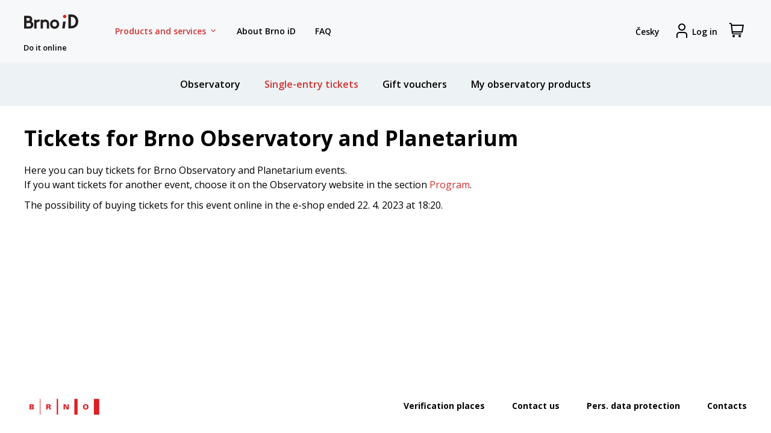

--- FILE ---
content_type: text/html; charset=utf-8
request_url: https://www.brnoid.cz/en/observatory-tickets?e=26319
body_size: 8183
content:
<!DOCTYPE HTML> <!--[if lt IE 7]><html class="no-js lt-ie9 lt-ie8 lt-ie7" lang="en-EN"><![endif]--> <!--[if IE 7]><html class="no-js lt-ie9 lt-ie8 ie7" lang="en-EN"><![endif]--> <!--[if IE 8]><html class="no-js lt-ie9 ie8" lang="en-EN"><![endif]--> <!--[if gt IE 8]><html class="no-js ie9" lang="en-EN"><![endif]--><html lang="en-EN"><head><meta charset="utf-8" /><title>Buy observatory tickets - E-shop Brno iD</title><meta name="robots" content="index,follow" /><meta name="viewport" content="width=device-width, minimum-scale=0.25, maximum-scale=1.6, initial-scale=1.0" /><meta name="apple-mobile-web-app-capable" content="yes" /><meta name="mobile-web-app-capable" content="yes"><link rel="icon" type="image/vnd.microsoft.icon" href="/img/favicon.ico?1740562949" /><link rel="shortcut icon" type="image/x-icon" href="/img/favicon.ico?1740562949" /><link rel="preconnect" href="https://fonts.googleapis.com"><link rel="preconnect" href="https://fonts.gstatic.com" crossorigin><link href="https://fonts.googleapis.com/css2?family=Open+Sans:ital,wght@0,300;0,400;0,500;0,600;0,700;1,300;1,400;1,500;1,600;1,700&display=swap" rel="stylesheet"><link rel="stylesheet" href="/themes/brnoid/css/global.css" type="text/css" media="all" /><link rel="stylesheet" href="/themes/brnoid/css/autoload/highdpi.css" type="text/css" media="all" /><link rel="stylesheet" href="/themes/brnoid/css/autoload/responsive-tables.css" type="text/css" media="all" /><link rel="stylesheet" href="/themes/brnoid/css/autoload/uniform.default.css" type="text/css" media="all" /><link rel="stylesheet" href="/js/jquery/plugins/fancybox/jquery.fancybox.css" type="text/css" media="all" /><link rel="stylesheet" href="/themes/brnoid/css/observatory.css" type="text/css" media="all" /><link rel="stylesheet" href="/js/jquery/plugins/bxslider/jquery.bxslider.css" type="text/css" media="all" /> <!--[if IE 8]> 
<script src="https://oss.maxcdn.com/libs/html5shiv/3.7.0/html5shiv.js"></script> 
<script src="https://oss.maxcdn.com/libs/respond.js/1.3.0/respond.min.js"></script> <![endif]--></head><body id="observatory-buy-ticket" class="observatory-buy-ticket shop-module-observatory facade-BRNOID lang_en"><div id="page"><div id="header-pad-top"></div><div id="header-wrap"> <header id="header"><div class="nav"><div class="navbar-main-wrap"> <nav class="navbar navbar-default navbar-main" role="navigation"><div id="header_logo"><a href="https://www.brnoid.cz/en/" title="Brno iD - go to homepage"> <span class="variant-1"> <img class="logo img-responsive" src="https://www.brnoid.cz/themes/brnoid/img/logo-brno-id.svg" alt="E-shop Brno iD"/> <span class="logo-claim">Do it online</span> </span> <span class="variant-2 hidden"> <img class="logo img-responsive" src="https://www.brnoid.cz/themes/brnoid/img/logo-brno.svg" alt="E-shop Brno iD"/></span> </a></div><ul class="nav navbar-nav displayTop"><li class="a-menu-item has-children toggle-services-item active-item" > <a href="#" class=" has-children toggle-services closed" > Products and services <span class="expand-arrow-wrap"><i class="fi-rs-angle-small-down ml5"></i></span> </a></li><li class="a-menu-item" > <a href="https://www.brnoid.cz/en/cms/22-about-eshop" class="" > About Brno iD </a></li><li class="a-menu-item" > <a href="https://www.brnoid.cz/en/cms/28-tips" class="" > FAQ </a></li></ul><div class="gap-filler"></div><div class="navbar-main-right"><div class="maybe-second-line"> <a title="Přepnout jazyk str&aacute;nky na Česky" class="language-switch" data-toggle="tooltip-below" href="https://www.brnoid.cz/cs/hvezdarna-vstupenky?e=26319" rel="alternate" hreflang="cs" > <span class="desktop-lang-label">Česky</span> <span class="mobile-lang-label">CS</span> </a> <a href="https://www.brnoid.cz/en/authentication#c" title="Log in" class="account header_user_info" rel="nofollow" data-toggle="tooltip-below"> <i class="fi-rs-user"><span class="sr-only">Sign in</span></i><span class="ml5 hidden-xs hidden-sm">Log in</span> </a><div class="shopping_cart"> <a href="https://www.brnoid.cz/en/order" class="" rel="nofollow" > <span class="sr-only">View my shopping cart</span> <i class="fi-rs-shopping-cart"></i> <span class="ajax_cart_quantity unvisible">0</span> </a><div class="cart_block block exclusive"><div class="block_content"><div class="cart_block_list"><p class="cart_block_no_products"> No products</p><div class="cart-prices"><div class="cart-prices-line last-line"> <span class="pull-right">0,00&nbsp;Kč</span> <span>Total:</span></div></div><p class="cart-buttons"> <a id="button_order_cart" class="btn btn-primary" href="https://www.brnoid.cz/en/order" title="Proceed to checkout" rel="nofollow"> <span> Proceed to checkout </span> </a></p></div></div></div></div> <button type="button" class="mobile-menu-toggle closed"> <span class="sr-only">Toggle navigation</span> <i class="fi-menu"></i> </button></div></div> </nav></div></div> </header><div id="desktop-services-wrap"><div id="desktop-services"><div class="items-wrap"><div class="items"><ul><li class="a-menu-item" data-image="eoc.jpg" > <a href="https://www.brnoid.cz/en/eoc" class="" > <span> Public transport </span> <i class="fi-rs-arrow-right an-arrow"></i> </a></li><li class="a-menu-item" data-image="idsjmk.jpg" > <a href="https://www.brnoid.cz/en/ids-jmk" class="" > <span> IDS JMK </span> <i class="fi-rs-arrow-right an-arrow"></i> </a></li><li class="a-menu-item" data-image="family_vouchers.jpg" > <a href="https://www.brnoid.cz/en/family-vouchers" class="" > <span> Family vouchers </span> <i class="fi-rs-arrow-right an-arrow"></i> </a></li><li class="a-menu-item" data-image="waste.jpg" > <a href="https://www.brnoid.cz/en/waste" class="" > <span> Waste tax </span> <i class="fi-rs-arrow-right an-arrow"></i> </a></li><li class="a-menu-item active" data-image="observatory.jpg" > <a href="https://www.brnoid.cz/en/observatory" class="" > <span> Observatory </span> <i class="fi-rs-arrow-right an-arrow"></i> </a></li><li class="a-menu-item" data-image="tic3.jpg" > <a href="https://www.brnoid.cz/en/tic" class="" > <span> Tourist card BRNOPAS </span> <i class="fi-rs-arrow-right an-arrow"></i> </a></li><li class="a-menu-item" data-image="muzeum_mb2.jpg" > <a href="https://www.brnoid.cz/en/muzeum-mb" class="" > <span> Brno City Museum </span> <i class="fi-rs-arrow-right an-arrow"></i> </a></li><li class="a-menu-item" data-image="paro23-cb.jpg" > <a href="https://damenavas.cz/" target="_blank" class="" > <span> Dáme na vás <i class="fi-rs-launch"></i> </span> <i class="fi-rs-arrow-right an-arrow"></i> </a></li><li class="a-menu-item" data-image="zoo.jpg" > <a href="https://www.brnoid.cz/en/zoo" class="" > <span> Zoo </span> <i class="fi-rs-arrow-right an-arrow"></i> </a></li><li class="a-menu-item" data-image="parking.svg" > <a href="https://www.brnoid.cz/en/parking" class="" > <span> Residential parking </span> <i class="fi-rs-arrow-right an-arrow"></i> </a></li><li class="a-menu-item" data-image="kjm.jpg" > <a href="https://www.brnoid.cz/en/kjm" class="" > <span> Library </span> <i class="fi-rs-arrow-right an-arrow"></i> </a></li><li class="a-menu-item" data-image="sport.jpg" > <a href="https://www.brnoid.cz/en/sport" class="" > <span> Sport </span> <i class="fi-rs-arrow-right an-arrow"></i> </a></li><li class="a-menu-item" data-image="vzmb.jpg" > <a href="https://www.brnoid.cz/en/vzmb" class="" > <span> Public greenary of Brno </span> <i class="fi-rs-arrow-right an-arrow"></i> </a></li><li class="a-menu-item" data-image="cemetery.jpg" > <a href="https://www.brnoid.cz/en/city-cemetery" class="" > <span> City cemetery </span> <i class="fi-rs-arrow-right an-arrow"></i> </a></li><li class="a-menu-item" data-image="bvv.jpg" > <a href="https://www.brnoid.cz/en/bvv" class="" > <span> Brno Exhibition Centre </span> <i class="fi-rs-arrow-right an-arrow"></i> </a></li></ul></div></div><div class="picture" data-path="https://www.brnoid.cz/themes/brnoid/img/services-photos/" data-default="default.jpg" date-current="default.jpg" style="background-image: url(https://www.brnoid.cz/themes/brnoid/img/services-photos/default.jpg)" ></div></div></div><div id="desktop-submenus"><div class="desktop-submenu"><ul><li class="a-menu-item" > <a href="https://www.brnoid.cz/en/observatory" class="" > Observatory </a></li><li class="a-menu-item active" > <a href="https://www.brnoid.cz/en/observatory-tickets" class="" > Single-entry tickets </a></li><li class="a-menu-item" > <a href="https://www.brnoid.cz/en/observatory-voucher" class="" > Gift vouchers </a></li><li class="a-menu-item" > <a href="https://www.brnoid.cz/en/observatory-products" class="" > My observatory products </a></li></ul></div></div></div><div id="services-overlay"></div><div id="mobile-menu-overlay" class="v2"></div> <nav id="mobile-menu" class="v2"><div class="mobile-menu-header"> <button type="button" class="mobile-menu-close mobile-menu-toggle"> <i class="fi-rs-cross"></i> <span class="sr-only">Close menu</span> </button></div><ul class="depth-0 has-active-ancestor open" ><li class="a-menu-item ancestor has-children open" id="mobile-menu-1" > <span class="a-line"> <button type="button" class="a-link-itself toggle-submenu open" data-submenu-id="mobile-submenu-0" > <span class="collapsing-arrow-wrap"> <span class="collapsing-arrow"> <i class="fi-rs-minus"></i> </span> </span> <span class="a-label"> Products and services </span> </button> </span><ul class="depth-1 has-active-ancestor open" id="mobile-submenu-1" ><li class="a-menu-item has-children closed" id="mobile-menu-5" > <span class="a-line"> <button type="button" class="a-link-itself toggle-submenu closed" data-submenu-id="mobile-submenu-1" > <span class="collapsing-arrow-wrap"> <span class="collapsing-arrow"> <i class="fi-rs-plus"></i> </span> </span> <span class="a-label"> Public transport </span> </button> </span><ul class="depth-2 closed" id="mobile-submenu-5" ><li class="a-menu-item" id="mobile-menu-90" > <span class="a-line"> <a href="https://www.brnoid.cz/en/eoc" class="a-link-itself" > <span class="collapsing-arrow-wrap"> </span> <span class="a-label"> About module </span> </a> </span></li><li class="a-menu-item" id="mobile-menu-7" > <span class="a-line"> <a href="https://www.brnoid.cz/en/buy-ticket-brno" class="a-link-itself" > <span class="collapsing-arrow-wrap"> </span> <span class="a-label"> Tickets only for Brno </span> <span class="needs-login"><i class="fi-rs-lock"></i></span> </a> </span></li><li class="a-menu-item" id="mobile-menu-8" > <span class="a-line"> <a href="https://www.brnoid.cz/en/ids-jmk-prepaid-ticket?from=eoc" class="a-link-itself" > <span class="collapsing-arrow-wrap"> </span> <span class="a-label"> Tickets for IDS JMK </span> <span class="needs-login"><i class="fi-rs-lock"></i></span> </a> </span></li><li class="a-menu-item" id="mobile-menu-9" > <span class="a-line"> <a href="https://www.brnoid.cz/en/buy-ticket-boat" class="a-link-itself" > <span class="collapsing-arrow-wrap"> </span> <span class="a-label"> Boat tickets </span> </a> </span></li><li class="a-menu-item" id="mobile-menu-10" > <span class="a-line"> <a href="https://www.brnoid.cz/en/combined-tickets?from=eoc" class="a-link-itself" > <span class="collapsing-arrow-wrap"> </span> <span class="a-label"> Combined tickets </span> </a> </span></li><li class="a-menu-item" id="mobile-menu-125" > <span class="a-line"> <a href="https://www.brnoid.cz/en/dpmb-vouchers" class="a-link-itself" > <span class="collapsing-arrow-wrap"> </span> <span class="a-label"> Gift vouchers </span> </a> </span></li><li class="a-menu-item" id="mobile-menu-12" > <span class="a-line"> <a href="https://www.brnoid.cz/en/my-tickets?from=eoc" class="a-link-itself" > <span class="collapsing-arrow-wrap"> </span> <span class="a-label"> My tickets </span> <span class="needs-login"><i class="fi-rs-lock"></i></span> </a> </span></li><li class="a-menu-item" id="mobile-menu-13" > <span class="a-line"> <a href="https://www.brnoid.cz/en/my-inspections" class="a-link-itself" > <span class="collapsing-arrow-wrap"> </span> <span class="a-label"> Fines and inspections </span> <span class="needs-login"><i class="fi-rs-lock"></i></span> </a> </span></li><li class="a-menu-item" id="mobile-menu-107" > <span class="a-line"> <a href="https://www.brnoid.cz/en/my-tokens?from=eoc" class="a-link-itself" > <span class="collapsing-arrow-wrap"> </span> <span class="a-label"> My carriers </span> <span class="needs-login"><i class="fi-rs-lock"></i></span> </a> </span></li></ul></li><li class="a-menu-item has-children closed" id="mobile-menu-14" > <span class="a-line"> <button type="button" class="a-link-itself toggle-submenu closed" data-submenu-id="mobile-submenu-1" > <span class="collapsing-arrow-wrap"> <span class="collapsing-arrow"> <i class="fi-rs-plus"></i> </span> </span> <span class="a-label"> IDS JMK </span> </button> </span><ul class="depth-2 closed" id="mobile-submenu-14" ><li class="a-menu-item" id="mobile-menu-91" > <span class="a-line"> <a href="https://www.brnoid.cz/en/ids-jmk" class="a-link-itself" > <span class="collapsing-arrow-wrap"> </span> <span class="a-label"> About module </span> </a> </span></li><li class="a-menu-item" id="mobile-menu-15" > <span class="a-line"> <a href="https://www.brnoid.cz/en/ids-jmk-prepaid-ticket?from=idsjmk" class="a-link-itself" > <span class="collapsing-arrow-wrap"> </span> <span class="a-label"> Prepaid tickets </span> <span class="needs-login"><i class="fi-rs-lock"></i></span> </a> </span></li><li class="a-menu-item" id="mobile-menu-16" > <span class="a-line"> <a href="https://www.brnoid.cz/en/ids-jmk-tourist-tickets" class="a-link-itself" > <span class="collapsing-arrow-wrap"> </span> <span class="a-label"> Tourist tickets </span> <span class="needs-login"><i class="fi-rs-lock"></i></span> </a> </span></li><li class="a-menu-item" id="mobile-menu-17" > <span class="a-line"> <a href="https://www.brnoid.cz/en/ids-jmk-single-use" class="a-link-itself" > <span class="collapsing-arrow-wrap"> </span> <span class="a-label"> Single-use tickets </span> <span class="needs-login"><i class="fi-rs-lock"></i></span> </a> </span></li><li class="a-menu-item" id="mobile-menu-111" > <span class="a-line"> <a href="https://www.brnoid.cz/en/my-tokens?from=idsjmk" class="a-link-itself" > <span class="collapsing-arrow-wrap"> </span> <span class="a-label"> My carriers </span> <span class="needs-login"><i class="fi-rs-lock"></i></span> </a> </span></li><li class="a-menu-item" id="mobile-menu-19" > <span class="a-line"> <a href="https://www.brnoid.cz/en/ids-jmk-souvenirs" class="a-link-itself" > <span class="collapsing-arrow-wrap"> </span> <span class="a-label"> Shop </span> </a> </span></li><li class="a-menu-item" id="mobile-menu-20" > <span class="a-line"> <a href="https://www.brnoid.cz/en/my-tickets?from=idsjmk" class="a-link-itself" > <span class="collapsing-arrow-wrap"> </span> <span class="a-label"> My tickets </span> <span class="needs-login"><i class="fi-rs-lock"></i></span> </a> </span></li><li class="a-menu-item" id="mobile-menu-123" > <span class="a-line"> <a href="https://www.brnoid.cz/en/ids-other-services" class="a-link-itself" > <span class="collapsing-arrow-wrap"> </span> <span class="a-label"> Other services </span> </a> </span></li></ul></li><li class="a-menu-item has-children closed" id="mobile-menu-23" > <span class="a-line"> <button type="button" class="a-link-itself toggle-submenu closed" data-submenu-id="mobile-submenu-1" > <span class="collapsing-arrow-wrap"> <span class="collapsing-arrow"> <i class="fi-rs-plus"></i> </span> </span> <span class="a-label"> Waste tax </span> </button> </span><ul class="depth-2 closed" id="mobile-submenu-23" ><li class="a-menu-item" id="mobile-menu-92" > <span class="a-line"> <a href="https://www.brnoid.cz/en/waste" class="a-link-itself" > <span class="collapsing-arrow-wrap"> </span> <span class="a-label"> About module </span> </a> </span></li><li class="a-menu-item" id="mobile-menu-24" > <span class="a-line"> <a href="https://www.brnoid.cz/en/pay-for-waste" class="a-link-itself" > <span class="collapsing-arrow-wrap"> </span> <span class="a-label"> Pay for waste </span> <span class="needs-login"><i class="fi-rs-lock"></i></span> </a> </span></li><li class="a-menu-item" id="mobile-menu-25" > <span class="a-line"> <a href="https://www.brnoid.cz/en/waste-payments" class="a-link-itself" > <span class="collapsing-arrow-wrap"> </span> <span class="a-label"> Waste history </span> <span class="needs-login"><i class="fi-rs-lock"></i></span> </a> </span></li><li class="a-menu-item" id="mobile-menu-26" > <span class="a-line"> <a href="https://www.brnoid.cz/en/ohlasovaci-formulare-odpady" class="a-link-itself" > <span class="collapsing-arrow-wrap"> </span> <span class="a-label"> Reporting waste forms </span> </a> </span></li></ul></li><li class="a-menu-item has-children closed" id="mobile-menu-27" > <span class="a-line"> <button type="button" class="a-link-itself toggle-submenu closed" data-submenu-id="mobile-submenu-1" > <span class="collapsing-arrow-wrap"> <span class="collapsing-arrow"> <i class="fi-rs-plus"></i> </span> </span> <span class="a-label"> Family vouchers </span> </button> </span><ul class="depth-2 closed" id="mobile-submenu-27" ><li class="a-menu-item" id="mobile-menu-93" > <span class="a-line"> <a href="https://www.brnoid.cz/en/family-vouchers" class="a-link-itself" > <span class="collapsing-arrow-wrap"> </span> <span class="a-label"> About module </span> </a> </span></li><li class="a-menu-item" id="mobile-menu-116" > <span class="a-line"> <a href="https://www.brnoid.cz/en/family-info" class="a-link-itself" > <span class="collapsing-arrow-wrap"> </span> <span class="a-label"> List of organizations </span> </a> </span></li><li class="a-menu-item" id="mobile-menu-29" > <span class="a-line"> <a href="https://www.brnoid.cz/en/family-application" class="a-link-itself" > <span class="collapsing-arrow-wrap"> </span> <span class="a-label"> Apply for credit </span> <span class="needs-login"><i class="fi-rs-lock"></i></span> </a> </span></li><li class="a-menu-item" id="mobile-menu-30" > <span class="a-line"> <a href="https://www.brnoid.cz/en/family-offer" class="a-link-itself" > <span class="collapsing-arrow-wrap"> </span> <span class="a-label"> Offer credit to an organization </span> <span class="needs-login"><i class="fi-rs-lock"></i></span> </a> </span></li><li class="a-menu-item" id="mobile-menu-31" > <span class="a-line"> <a href="https://www.brnoid.cz/en/family-account" class="a-link-itself" > <span class="collapsing-arrow-wrap"> </span> <span class="a-label"> Manage credit </span> <span class="needs-login"><i class="fi-rs-lock"></i></span> </a> </span></li></ul></li><li class="a-menu-item has-children closed" id="mobile-menu-32" > <span class="a-line"> <button type="button" class="a-link-itself toggle-submenu closed" data-submenu-id="mobile-submenu-1" > <span class="collapsing-arrow-wrap"> <span class="collapsing-arrow"> <i class="fi-rs-plus"></i> </span> </span> <span class="a-label"> Tourist card BRNOPAS </span> </button> </span><ul class="depth-2 closed" id="mobile-submenu-32" ><li class="a-menu-item" id="mobile-menu-94" > <span class="a-line"> <a href="https://www.brnoid.cz/en/tic" class="a-link-itself" > <span class="collapsing-arrow-wrap"> </span> <span class="a-label"> About module </span> </a> </span></li><li class="a-menu-item" id="mobile-menu-34" > <span class="a-line"> <a href="https://www.brnoid.cz/en/brnopas-shop" class="a-link-itself" > <span class="collapsing-arrow-wrap"> </span> <span class="a-label"> Buy BRNOPAS </span> </a> </span></li><li class="a-menu-item" id="mobile-menu-36" > <span class="a-line"> <a href="https://www.brnoid.cz/en/brnopas-with-tugendhat" class="a-link-itself" > <span class="collapsing-arrow-wrap"> </span> <span class="a-label"> BRNOPAS+ with Villa Tugendhat </span> </a> </span></li><li class="a-menu-item" id="mobile-menu-120" > <span class="a-line"> <a href="https://www.brnoid.cz/en/brnopas-water-tanks" class="a-link-itself" > <span class="collapsing-arrow-wrap"> </span> <span class="a-label"> BRNOPAS+ with Water Tanks </span> </a> </span></li><li class="a-menu-item" id="mobile-menu-40" > <span class="a-line"> <a href="https://www.brnoid.cz/en/my-brnopas-cards" class="a-link-itself" > <span class="collapsing-arrow-wrap"> </span> <span class="a-label"> My BRNOPAS </span> <span class="needs-login"><i class="fi-rs-lock"></i></span> </a> </span></li></ul></li><li class="a-menu-item has-children closed" id="mobile-menu-41" > <span class="a-line"> <button type="button" class="a-link-itself toggle-submenu closed" data-submenu-id="mobile-submenu-1" > <span class="collapsing-arrow-wrap"> <span class="collapsing-arrow"> <i class="fi-rs-plus"></i> </span> </span> <span class="a-label"> Library </span> </button> </span><ul class="depth-2 closed" id="mobile-submenu-41" ><li class="a-menu-item" id="mobile-menu-95" > <span class="a-line"> <a href="https://www.brnoid.cz/en/kjm" class="a-link-itself" > <span class="collapsing-arrow-wrap"> </span> <span class="a-label"> About module </span> </a> </span></li><li class="a-menu-item" id="mobile-menu-44" > <span class="a-line"> <a href="https://www.brnoid.cz/en/kjm-souvenirs" class="a-link-itself" > <span class="collapsing-arrow-wrap"> </span> <span class="a-label"> View souvenirs </span> </a> </span></li><li class="a-menu-item" id="mobile-menu-43" > <span class="a-line"> <a href="https://www.brnoid.cz/en/kjm-create-account" class="a-link-itself" > <span class="collapsing-arrow-wrap"> </span> <span class="a-label"> Connect library account </span> <span class="needs-login"><i class="fi-rs-lock"></i></span> </a> </span></li></ul></li><li class="a-menu-item has-children closed" id="mobile-menu-45" > <span class="a-line"> <button type="button" class="a-link-itself toggle-submenu closed" data-submenu-id="mobile-submenu-1" > <span class="collapsing-arrow-wrap"> <span class="collapsing-arrow"> <i class="fi-rs-plus"></i> </span> </span> <span class="a-label"> Zoo </span> </button> </span><ul class="depth-2 closed" id="mobile-submenu-45" ><li class="a-menu-item" id="mobile-menu-96" > <span class="a-line"> <a href="https://www.brnoid.cz/en/zoo" class="a-link-itself" > <span class="collapsing-arrow-wrap"> </span> <span class="a-label"> About module </span> </a> </span></li><li class="a-menu-item" id="mobile-menu-46" > <span class="a-line"> <a href="https://www.brnoid.cz/en/zoo-tickets" class="a-link-itself" > <span class="collapsing-arrow-wrap"> </span> <span class="a-label"> Single-entry tickets </span> </a> </span></li><li class="a-menu-item" id="mobile-menu-48" > <span class="a-line"> <a href="https://www.brnoid.cz/en/zoo-vouchers" class="a-link-itself" > <span class="collapsing-arrow-wrap"> </span> <span class="a-label"> Gift vouchers </span> </a> </span></li><li class="a-menu-item" id="mobile-menu-134" > <span class="a-line"> <a href="https://www.brnoid.cz/en/combined-tickets?from=zoo" class="a-link-itself" > <span class="collapsing-arrow-wrap"> </span> <span class="a-label"> Combined tickets </span> </a> </span></li><li class="a-menu-item" id="mobile-menu-49" > <span class="a-line"> <a href="https://www.brnoid.cz/en/zoo-souvenirs" class="a-link-itself" > <span class="collapsing-arrow-wrap"> </span> <span class="a-label"> Souvenirs </span> </a> </span></li><li class="a-menu-item" id="mobile-menu-50" > <span class="a-line"> <a href="https://www.brnoid.cz/en/zoo-adoption" class="a-link-itself" > <span class="collapsing-arrow-wrap"> </span> <span class="a-label"> Adopt an animal </span> </a> </span></li><li class="a-menu-item" id="mobile-menu-52" > <span class="a-line"> <a href="https://www.brnoid.cz/en/feed-an-animal" class="a-link-itself" > <span class="collapsing-arrow-wrap"> </span> <span class="a-label"> Buy food for animals </span> </a> </span></li><li class="a-menu-item" id="mobile-menu-53" > <span class="a-line"> <a href="https://www.brnoid.cz/en/zoo-buy-experience-program" class="a-link-itself" > <span class="collapsing-arrow-wrap"> </span> <span class="a-label"> Adventure programs </span> </a> </span></li><li class="a-menu-item" id="mobile-menu-54" > <span class="a-line"> <a href="https://www.brnoid.cz/en/zoo-products" class="a-link-itself" > <span class="collapsing-arrow-wrap"> </span> <span class="a-label"> My Zoo products </span> <span class="needs-login"><i class="fi-rs-lock"></i></span> </a> </span></li></ul></li><li class="a-menu-item has-children closed" id="mobile-menu-55" > <span class="a-line"> <button type="button" class="a-link-itself toggle-submenu closed" data-submenu-id="mobile-submenu-1" > <span class="collapsing-arrow-wrap"> <span class="collapsing-arrow"> <i class="fi-rs-plus"></i> </span> </span> <span class="a-label"> Sport </span> </button> </span><ul class="depth-2 closed" id="mobile-submenu-55" ><li class="a-menu-item" id="mobile-menu-97" > <span class="a-line"> <a href="https://www.brnoid.cz/en/sport" class="a-link-itself" > <span class="collapsing-arrow-wrap"> </span> <span class="a-label"> About module </span> </a> </span></li><li class="a-menu-item" id="mobile-menu-57" > <span class="a-line"> <a href="https://www.brnoid.cz/en/sport-buy-chip" class="a-link-itself" > <span class="collapsing-arrow-wrap"> </span> <span class="a-label"> Buy chip wristband </span> </a> </span></li><li class="a-menu-item" id="mobile-menu-58" > <span class="a-line"> <a href="https://www.brnoid.cz/en/sport-account" class="a-link-itself" > <span class="collapsing-arrow-wrap"> </span> <span class="a-label"> Handle sport credit </span> <span class="needs-login"><i class="fi-rs-lock"></i></span> </a> </span></li><li class="a-menu-item" id="mobile-menu-114" > <span class="a-line"> <a href="https://www.brnoid.cz/en/starez-tickets" class="a-link-itself" > <span class="collapsing-arrow-wrap"> </span> <span class="a-label"> STAREZ-SPORT tickets </span> </a> </span></li><li class="a-menu-item" id="mobile-menu-60" > <span class="a-line"> <a href="https://www.brnoid.cz/en/starez-vouchers" class="a-link-itself" > <span class="collapsing-arrow-wrap"> </span> <span class="a-label"> Gift vouchers </span> </a> </span></li><li class="a-menu-item" id="mobile-menu-63" > <span class="a-line"> <a href="https://www.brnoid.cz/en/jasenka-resort-zubri" class="a-link-itself" > <span class="collapsing-arrow-wrap"> </span> <span class="a-label"> Jasenka Resort Zubří </span> </a> </span></li></ul></li><li class="a-menu-item ancestor has-children open" id="mobile-menu-74" > <span class="a-line"> <button type="button" class="a-link-itself toggle-submenu open" data-submenu-id="mobile-submenu-1" > <span class="collapsing-arrow-wrap"> <span class="collapsing-arrow"> <i class="fi-rs-minus"></i> </span> </span> <span class="a-label"> Observatory </span> </button> </span><ul class="depth-2 has-active open" id="mobile-submenu-74" ><li class="a-menu-item" id="mobile-menu-100" > <span class="a-line"> <a href="https://www.brnoid.cz/en/observatory" class="a-link-itself" > <span class="collapsing-arrow-wrap"> </span> <span class="a-label"> About module </span> </a> </span></li><li class="a-menu-item active" id="mobile-menu-75" > <span class="a-line"> <a href="https://www.brnoid.cz/en/observatory-tickets" class="a-link-itself" > <span class="collapsing-arrow-wrap"> </span> <span class="a-label"> Single-entry tickets </span> </a> </span></li><li class="a-menu-item" id="mobile-menu-76" > <span class="a-line"> <a href="https://www.brnoid.cz/en/observatory-voucher" class="a-link-itself" > <span class="collapsing-arrow-wrap"> </span> <span class="a-label"> Gift vouchers </span> </a> </span></li><li class="a-menu-item" id="mobile-menu-78" > <span class="a-line"> <a href="https://www.brnoid.cz/en/observatory-products" class="a-link-itself" > <span class="collapsing-arrow-wrap"> </span> <span class="a-label"> My observatory products </span> </a> </span></li></ul></li><li class="a-menu-item has-children closed" id="mobile-menu-79" > <span class="a-line"> <button type="button" class="a-link-itself toggle-submenu closed" data-submenu-id="mobile-submenu-1" > <span class="collapsing-arrow-wrap"> <span class="collapsing-arrow"> <i class="fi-rs-plus"></i> </span> </span> <span class="a-label"> Brno City Museum </span> </button> </span><ul class="depth-2 closed" id="mobile-submenu-79" ><li class="a-menu-item" id="mobile-menu-101" > <span class="a-line"> <a href="https://www.brnoid.cz/en/muzeum-mb" class="a-link-itself" > <span class="collapsing-arrow-wrap"> </span> <span class="a-label"> About module </span> </a> </span></li><li class="a-menu-item" id="mobile-menu-80" > <span class="a-line"> <a href="https://www.brnoid.cz/en/tickets-spilberk" class="a-link-itself" > <span class="collapsing-arrow-wrap"> </span> <span class="a-label"> Tickets for Spilberk castle </span> </a> </span></li><li class="a-menu-item" id="mobile-menu-81" > <span class="a-line"> <a href="https://www.brnoid.cz/en/tickets-tugendhat" class="a-link-itself" > <span class="collapsing-arrow-wrap"> </span> <span class="a-label"> Tickets for Villa Tugendhat </span> </a> </span></li><li class="a-menu-item" id="mobile-menu-118" > <span class="a-line"> <a href="https://www.brnoid.cz/en/tickets-arnold" class="a-link-itself" > <span class="collapsing-arrow-wrap"> </span> <span class="a-label"> Tickets for Arnold's villa </span> </a> </span></li><li class="a-menu-item" id="mobile-menu-133" > <span class="a-line"> <a href="https://www.brnoid.cz/en/tickets-wittal" class="a-link-itself" > <span class="collapsing-arrow-wrap"> </span> <span class="a-label"> Tickets for villa Wittal </span> </a> </span></li><li class="a-menu-item" id="mobile-menu-82" > <span class="a-line"> <a href="https://www.brnoid.cz/en/mumb-longterm" class="a-link-itself" > <span class="collapsing-arrow-wrap"> </span> <span class="a-label"> Tickets for exhibitions </span> </a> </span></li><li class="a-menu-item" id="mobile-menu-83" > <span class="a-line"> <a href="https://www.brnoid.cz/en/mumb-events" class="a-link-itself" > <span class="collapsing-arrow-wrap"> </span> <span class="a-label"> Special offer </span> </a> </span></li><li class="a-menu-item" id="mobile-menu-86" > <span class="a-line"> <a href="https://www.brnoid.cz/en/combined-tickets?from=muzeum_mb" class="a-link-itself" > <span class="collapsing-arrow-wrap"> </span> <span class="a-label"> Travelling triple ticket </span> </a> </span></li><li class="a-menu-item" id="mobile-menu-87" > <span class="a-line"> <a href="https://www.brnoid.cz/en/museum-products" class="a-link-itself" > <span class="collapsing-arrow-wrap"> </span> <span class="a-label"> My museum products </span> </a> </span></li></ul></li><li class="a-menu-item has-children closed" id="mobile-menu-127" > <span class="a-line"> <button type="button" class="a-link-itself toggle-submenu closed" data-submenu-id="mobile-submenu-1" > <span class="collapsing-arrow-wrap"> <span class="collapsing-arrow"> <i class="fi-rs-plus"></i> </span> </span> <span class="a-label"> Brno Exhibition Centre </span> </button> </span><ul class="depth-2 closed" id="mobile-submenu-127" ><li class="a-menu-item" id="mobile-menu-128" > <span class="a-line"> <a href="https://www.brnoid.cz/en/bvv" class="a-link-itself" > <span class="collapsing-arrow-wrap"> </span> <span class="a-label"> About module </span> </a> </span></li><li class="a-menu-item" id="mobile-menu-130" > <span class="a-line"> <a href="https://www.brnoid.cz/en/bvv-events" class="a-link-itself" > <span class="collapsing-arrow-wrap"> </span> <span class="a-label"> Events </span> </a> </span></li><li class="a-menu-item" id="mobile-menu-136" > <span class="a-line"> <a href="https://www.brnoid.cz/en/index.php?controller=bvv-exhibitions" class="a-link-itself" > <span class="collapsing-arrow-wrap"> </span> <span class="a-label"> Exhibitions etc. </span> </a> </span></li><li class="a-menu-item" id="mobile-menu-131" > <span class="a-line"> <a href="https://www.brnoid.cz/en/bvv-workshopy" class="a-link-itself" > <span class="collapsing-arrow-wrap"> </span> <span class="a-label"> Workshops etc. </span> </a> </span></li><li class="a-menu-item" id="mobile-menu-132" > <span class="a-line"> <a href="https://www.brnoid.cz/en/bvv-my-products" class="a-link-itself" > <span class="collapsing-arrow-wrap"> </span> <span class="a-label"> My BVV products </span> </a> </span></li></ul></li><li class="a-menu-item has-children closed" id="mobile-menu-69" > <span class="a-line"> <button type="button" class="a-link-itself toggle-submenu closed" data-submenu-id="mobile-submenu-1" > <span class="collapsing-arrow-wrap"> <span class="collapsing-arrow"> <i class="fi-rs-plus"></i> </span> </span> <span class="a-label"> City cemetery </span> </button> </span><ul class="depth-2 closed" id="mobile-submenu-69" ><li class="a-menu-item" id="mobile-menu-112" > <span class="a-line"> <a href="https://www.brnoid.cz/en/city-cemetery" class="a-link-itself" > <span class="collapsing-arrow-wrap"> </span> <span class="a-label"> About module </span> </a> </span></li><li class="a-menu-item" id="mobile-menu-70" > <span class="a-line"> <a href="https://www.brnoid.cz/en/cemetery-lease-contract-renewal" class="a-link-itself" > <span class="collapsing-arrow-wrap"> </span> <span class="a-label"> Cemetery lease </span> <span class="needs-login"><i class="fi-rs-lock"></i></span> </a> </span></li><li class="a-menu-item" id="mobile-menu-71" > <span class="a-line"> <a href="https://www.brnoid.cz/en/shmb-gardening-services" class="a-link-itself" > <span class="collapsing-arrow-wrap"> </span> <span class="a-label"> Gardening services </span> <span class="needs-login"><i class="fi-rs-lock"></i></span> </a> </span></li><li class="a-menu-item" id="mobile-menu-119" > <span class="a-line"> <a href="https://www.brnoid.cz/en/shmb-events" class="a-link-itself" > <span class="collapsing-arrow-wrap"> </span> <span class="a-label"> Tours </span> </a> </span></li></ul></li><li class="a-menu-item has-children closed" id="mobile-menu-67" > <span class="a-line"> <button type="button" class="a-link-itself toggle-submenu closed" data-submenu-id="mobile-submenu-1" > <span class="collapsing-arrow-wrap"> <span class="collapsing-arrow"> <i class="fi-rs-plus"></i> </span> </span> <span class="a-label"> Residential parking </span> </button> </span><ul class="depth-2 closed" id="mobile-submenu-67" ><li class="a-menu-item" id="mobile-menu-98" > <span class="a-line"> <a href="https://www.brnoid.cz/en/parking" class="a-link-itself" > <span class="collapsing-arrow-wrap"> </span> <span class="a-label"> About module </span> </a> </span></li><li class="a-menu-item" id="mobile-menu-68" > <span class="a-line"> <a href="https://www.brnoid.cz/en/parking-account" class="a-link-itself" > <span class="collapsing-arrow-wrap"> </span> <span class="a-label"> Parking account </span> <span class="needs-login"><i class="fi-rs-lock"></i></span> </a> </span></li></ul></li><li class="a-menu-item has-children closed" id="mobile-menu-72" > <span class="a-line"> <button type="button" class="a-link-itself toggle-submenu closed" data-submenu-id="mobile-submenu-1" > <span class="collapsing-arrow-wrap"> <span class="collapsing-arrow"> <i class="fi-rs-plus"></i> </span> </span> <span class="a-label"> Public greenary of Brno </span> </button> </span><ul class="depth-2 closed" id="mobile-submenu-72" ><li class="a-menu-item" id="mobile-menu-99" > <span class="a-line"> <a href="https://www.brnoid.cz/en/vzmb" class="a-link-itself" > <span class="collapsing-arrow-wrap"> </span> <span class="a-label"> About module </span> </a> </span></li><li class="a-menu-item" id="mobile-menu-73" > <span class="a-line"> <a href="https://www.brnoid.cz/en/adopce-stromu" class="a-link-itself" > <span class="collapsing-arrow-wrap"> </span> <span class="a-label"> Tree adoption </span> </a> </span></li><li class="a-menu-item" id="mobile-menu-122" > <span class="a-line"> <a href="https://www.brnoid.cz/en/vzmb-cipher-game" class="a-link-itself" > <span class="collapsing-arrow-wrap"> </span> <span class="a-label"> Cipher game </span> </a> </span></li></ul></li><li class="a-menu-item" id="mobile-menu-103" > <span class="a-line"> <a href="https://damenavas.cz/" target="_blank" class="a-link-itself" > <span class="collapsing-arrow-wrap"> </span> <span class="a-label"> Dáme na vás <i class="fi-rs-launch"></i> </span> <span class="needs-login"><i class="fi-rs-lock"></i></span> </a> </span></li></ul></li><li class="a-menu-item" id="mobile-menu-2" > <span class="a-line"> <a href="https://www.brnoid.cz/en/cms/22-about-eshop" class="a-link-itself" > <span class="collapsing-arrow-wrap"> </span> <span class="a-label"> About Brno iD </span> </a> </span></li><li class="a-menu-item" id="mobile-menu-4" > <span class="a-line"> <a href="https://www.brnoid.cz/en/cms/28-tips" class="a-link-itself" > <span class="collapsing-arrow-wrap"> </span> <span class="a-label"> FAQ </span> </a> </span></li><li class="a-menu-item has-children closed" id="mobile-menu-104" > <span class="a-line"> <button type="button" class="a-link-itself toggle-submenu closed" data-submenu-id="mobile-submenu-0" > <span class="collapsing-arrow-wrap"> <span class="collapsing-arrow"> <i class="fi-rs-plus"></i> </span> </span> <span class="a-label"> My account </span> <span class="needs-login"><i class="fi-rs-lock"></i></span> </button> </span><ul class="depth-1 closed" id="mobile-submenu-104" ><li class="a-menu-item" id="mobile-menu-105" > <span class="a-line"> <a href="https://www.brnoid.cz/en/my-account" class="a-link-itself" > <span class="collapsing-arrow-wrap"> </span> <span class="a-label"> Personal data </span> <span class="needs-login"><i class="fi-rs-lock"></i></span> </a> </span></li><li class="a-menu-item" id="mobile-menu-124" > <span class="a-line"> <a href="https://www.brnoid.cz/en/verifications" class="a-link-itself" > <span class="collapsing-arrow-wrap"> </span> <span class="a-label"> Verifications and discounts </span> <span class="needs-login"><i class="fi-rs-lock"></i></span> </a> </span></li><li class="a-menu-item" id="mobile-menu-106" > <span class="a-line"> <a href="https://www.brnoid.cz/en/my-payments" class="a-link-itself" > <span class="collapsing-arrow-wrap"> </span> <span class="a-label"> My payments </span> <span class="needs-login"><i class="fi-rs-lock"></i></span> </a> </span></li><li class="a-menu-item" id="mobile-menu-108" > <span class="a-line"> <a href="https://www.brnoid.cz/en/settings" class="a-link-itself" > <span class="collapsing-arrow-wrap"> </span> <span class="a-label"> Settings </span> <span class="needs-login"><i class="fi-rs-lock"></i></span> </a> </span></li><li class="a-menu-item" id="mobile-menu-109" > <span class="a-line"> <a href="https://www.brnoid.cz/en/account-sharing" class="a-link-itself" > <span class="collapsing-arrow-wrap"> </span> <span class="a-label"> Shared accounts </span> <span class="needs-login"><i class="fi-rs-lock"></i></span> </a> </span></li><li class="a-menu-item" id="mobile-menu-110" > <span class="a-line"> <a href="https://www.brnoid.cz/en/dependent-accounts" class="a-link-itself" > <span class="collapsing-arrow-wrap"> </span> <span class="a-label"> Dependent accounts </span> <span class="needs-login"><i class="fi-rs-lock"></i></span> </a> </span></li></ul></li></ul> </nav><div id="layer_cart"><div class="clearfix"><div class="layer_cart_product col-xs-12"> <span class="cross" title="Close window"></span> <span class="title"> <i class="icon-check"></i>Product successfully added to your shopping cart </span><div class="product-image-container layer_cart_img"></div><div class="layer_cart_product_info"> <span id="layer_cart_product_title" class="product-name"></span><div id="layer_cart_product_validity_wrap"> <strong class="dark">Validity</strong> <span id="layer_cart_product_validity"></span></div><div id="layer_cart_product_quantity_wrap"> <strong class="dark">Quantity</strong> <span id="layer_cart_product_quantity"></span></div><div> <strong class="dark">Total</strong> <span id="layer_cart_product_price"></span></div></div></div><div class="layer_cart_cart col-xs-12"><div class="button-container"> <span class="continue btn btn-default button exclusive-medium" title="Continue shopping"> <span> <i class="icon-chevron-left left"></i>Continue shopping </span> </span><a class="btn btn-success button button-medium" href="https://www.brnoid.cz/en/order" title="Proceed to checkout" rel="nofollow"> <span> Proceed to checkout&nbsp;<i class="icon-chevron-right right"></i> </span> </a></div></div></div><div class="crossseling"></div></div><div class="layer_cart_overlay"></div><div id="columns-wrap"><div id="columns"><div class="row"><div id="center_column" class="center_column">  <div class="clearfix"> <main class="gray-main"><div class="col-xs-12"></div><h2 class="page-heading">Tickets for Brno Observatory and Planetarium</h2><p> Here you can buy tickets for Brno Observatory and Planetarium events.<br> If you want tickets for another event, choose it on the Observatory website in the section <a href="https://www.hvezdarna.cz/en/">Program</a>.</p>The possibility of buying tickets for this event online in the e-shop ended 22. 4. 2023 at 18:20. </main></div></div></div></div></div><div id="footer-placeholder">&nbsp;</div><div id="footer-wrap"> <footer id="footer" class="container"><div class="footer-section-wrapper"><div class="logos"> <a href="http://www.brno.cz/" title="Web Brno.cz" target="_blank" class="logo-brno"> <img src="https://www.brnoid.cz/themes/brnoid/img/logo-brno.svg" alt="logo Brno"> <span class="sr-only">Web Brno.cz</span> </a></div><ul class="links-to-pages"><li class="item"><a href="https://www.brnoid.cz/en/cms/31-verification-places" title="Verification places">Verification places</a></li><li class="item"><a href="https://www.brnoid.cz/en/contact-us" title="Contact us">Contact us</a></li><li class="item"><a href="https://www.brnoid.cz/docs/personal_data_processing.pdf" target="_blank" title="Pers. data protection">Pers. data protection</a></li><li class="item"><a href="https://www.brnoid.cz/en/cms/21-contacts" title="Contacts">Contacts</a></li></ul></div> </footer></div></div>
<script type="text/javascript">/* <![CDATA[ */;var CUSTOMIZE_TEXTFIELD=1;var FancyboxI18nClose='Close';var FancyboxI18nNext='Next';var FancyboxI18nPrev='Previous';var ajax_allowed=true;var ajaxsearch=true;var baseDir='https://www.brnoid.cz/';var baseUri='https://www.brnoid.cz/';var cartCurrencyBlank=1;var cartCurrencyFormat=2;var cartCurrencySign='Kč';var contentOnly=false;var currency={"id":1,"date_add":null,"date_upd":null,"active":"1","force_id":false,"name":"\u010cesk\u00e1 koruna","iso_code":"CZK","iso_code_num":"203","sign":"K\u010d","blank":"1","conversion_rate":"1.000000","deleted":"0","format":"2","decimals":"1","prefix":"","suffix":" K\u010d","id_currency":"1"};var currencyBlank=1;var currencyFormat=2;var currencyRate=1;var currencySign='Kč';var dark_mode='dark mode';var delete_txt='Delete';var disable_capitalized='Disable';var enable_capitalized='Enable';var freeProductTranslation='Free!';var generated_date=1768608557;var highDPI=false;var id_lang=3;var img_dir='https://www.brnoid.cz/themes/brnoid/img/';var instantsearch=false;var isLogged=0;var loading_indicator='Loading ...';var orderUrl='https://www.brnoid.cz/en/order';var page_name='observatory-buy-ticket';var priceDisplayMethod=0;var priceDisplayPrecision=2;var quickView=true;var removingLinkText='Remove this product from my cart';var roundMode=2;var static_token='7cebfd210ec7df4ca69bd6b5872d31a1';var toBeDetermined='To be determined';var token='23d0d14c42ef79fe6c5444bcffeeb0d5';var uniform_upload_btn='Upload';var uniform_upload_nofile='No file selected';var usingSecureMode=true;/* ]]> */</script> <script type="text/javascript" src="/js/jquery/jquery-3.7.1.min.js"></script> <script type="text/javascript" src="/js/jquery/jquery-migrate-1.2.1.min.js"></script> <script type="text/javascript" src="/js/jquery/plugins/jquery.easing.js"></script> <script type="text/javascript" src="/js/tools.js"></script> <script type="text/javascript" src="/themes/brnoid/js/global.js"></script> <script type="text/javascript" src="/themes/brnoid/js/autoload/15-jquery.uniform-modified.js"></script> <script type="text/javascript" src="/themes/brnoid/js/autoload/bootstrap.min.js"></script> <script type="text/javascript" src="/themes/brnoid/js/autoload/js.cookie.js"></script> <script type="text/javascript" src="/themes/brnoid/js/autoload/stacktable.js"></script> <script type="text/javascript" src="/js/jquery/plugins/fancybox/jquery.fancybox.js"></script> <script type="text/javascript" src="/themes/brnoid/js/tools/jquery-scrolltofixed-min.js"></script> <script type="text/javascript" src="/themes/brnoid/js/header.js"></script> <script type="text/javascript" src="/themes/brnoid/js/observatory.js"></script> <script type="text/javascript" src="/modules/blockcart/ajax-cart.js"></script> <script type="text/javascript" src="/js/jquery/plugins/jquery.scrollTo.js"></script> <script type="text/javascript" src="/js/jquery/plugins/jquery.serialScroll.js"></script> <script type="text/javascript" src="/js/jquery/plugins/bxslider/jquery.bxslider.js"></script> <script type="text/javascript">/* <![CDATA[ */;var MY_JS_DATA={"ajax_target":"https:\/\/www.brnoid.cz\/en\/observatory-tickets","selected_event_id":"2445"};/* ]]> */</script></body></html>

--- FILE ---
content_type: text/css
request_url: https://www.brnoid.cz/themes/brnoid/css/global.css
body_size: 79718
content:
@charset "UTF-8";
html, body, div, span, applet, object, iframe,
h1, h2, h3, h4, h5, h6, p, blockquote, pre,
a, abbr, acronym, address, big, cite, code,
del, dfn, em, img, ins, kbd, q, s, samp,
small, strike, strong, sub, sup, tt, var,
b, u, i, center,
dl, dt, dd, ol, ul, li,
fieldset, form, label, legend,
table, caption, tbody, tfoot, thead, tr, th, td,
article, aside, canvas, details, embed,
figure, figcaption, footer, header, hgroup,
menu, nav, output, ruby, section, summary,
time, mark, audio, video {
  margin: 0;
  padding: 0;
  border: 0;
  font: inherit;
  font-size: 100%;
  vertical-align: baseline; }

html {
  line-height: 1; }

ol, ul {
  list-style: none; }

table {
  border-collapse: collapse;
  border-spacing: 0; }

caption, th, td {
  text-align: left;
  font-weight: normal;
  vertical-align: middle; }

q, blockquote {
  quotes: none; }
  q:before, q:after, blockquote:before, blockquote:after {
    content: "";
    content: none; }

a img {
  border: none; }

article, aside, details, figcaption, figure, footer, header, hgroup, main, menu, nav, section, summary {
  display: block; }

/*!
 * Bootstrap v3.3.7 (http://getbootstrap.com)
 * Copyright 2011-2016 Twitter, Inc.
 * Licensed under MIT (https://github.com/twbs/bootstrap/blob/master/LICENSE)
 */
/*! normalize.css v3.0.3 | MIT License | github.com/necolas/normalize.css */
html {
  font-family: sans-serif;
  -ms-text-size-adjust: 100%;
  -webkit-text-size-adjust: 100%; }

body {
  margin: 0; }

article,
aside,
details,
figcaption,
figure,
footer,
header,
hgroup,
main,
menu,
nav,
section,
summary {
  display: block; }

audio,
canvas,
progress,
video {
  display: inline-block;
  vertical-align: baseline; }

audio:not([controls]) {
  display: none;
  height: 0; }

[hidden],
template {
  display: none; }

a {
  background-color: transparent; }

a:active,
a:hover {
  outline: 0; }

abbr[title] {
  border-bottom: none;
  text-decoration: underline;
  text-decoration: underline dotted; }

b,
strong {
  font-weight: bold; }

dfn {
  font-style: italic; }

h1 {
  font-size: 2em;
  margin: 0.67em 0; }

mark {
  background: #ff0;
  color: #000; }

small {
  font-size: 80%; }

sub,
sup {
  font-size: 75%;
  line-height: 0;
  position: relative;
  vertical-align: baseline; }

sup {
  top: -0.5em; }

sub {
  bottom: -0.25em; }

img {
  border: 0; }

svg:not(:root) {
  overflow: hidden; }

figure {
  margin: 1em 40px; }

hr {
  box-sizing: content-box;
  height: 0; }

pre {
  overflow: auto; }

code,
kbd,
pre,
samp {
  font-family: monospace, monospace;
  font-size: 1em; }

button,
input,
optgroup,
select,
textarea {
  color: inherit;
  font: inherit;
  margin: 0; }

button {
  overflow: visible; }

button,
select {
  text-transform: none; }

button,
html input[type="button"],
input[type="reset"],
input[type="submit"] {
  -webkit-appearance: button;
  cursor: pointer; }

button[disabled],
html input[disabled] {
  cursor: default; }

button::-moz-focus-inner,
input::-moz-focus-inner {
  border: 0;
  padding: 0; }

input {
  line-height: normal; }

input[type="checkbox"],
input[type="radio"] {
  box-sizing: border-box;
  padding: 0; }

input[type="number"]::-webkit-inner-spin-button,
input[type="number"]::-webkit-outer-spin-button {
  height: auto; }

input[type="search"] {
  -webkit-appearance: textfield;
  box-sizing: content-box; }

input[type="search"]::-webkit-search-cancel-button,
input[type="search"]::-webkit-search-decoration {
  -webkit-appearance: none; }

fieldset {
  border: 1px solid #c0c0c0;
  margin: 0 2px;
  padding: 0.35em 0.625em 0.75em; }

legend {
  border: 0;
  padding: 0; }

textarea {
  overflow: auto; }

optgroup {
  font-weight: bold; }

table {
  border-collapse: collapse;
  border-spacing: 0; }

td,
th {
  padding: 0; }

/*! Source: https://github.com/h5bp/html5-boilerplate/blob/master/src/css/main.css */
@media print {
  *,
  *:before,
  *:after {
    color: #000 !important;
    text-shadow: none !important;
    background: transparent !important;
    box-shadow: none !important; }

  a,
  a:visited {
    text-decoration: underline; }

  a[href]:after {
    content: " (" attr(href) ")"; }

  abbr[title]:after {
    content: " (" attr(title) ")"; }

  a[href^="#"]:after,
  a[href^="javascript:"]:after {
    content: ""; }

  pre,
  blockquote {
    border: 1px solid #999;
    page-break-inside: avoid; }

  thead {
    display: table-header-group; }

  tr,
  img {
    page-break-inside: avoid; }

  img {
    max-width: 100% !important; }

  p,
  h2,
  h3 {
    orphans: 3;
    widows: 3; }

  h2,
  h3 {
    page-break-after: avoid; }

  .navbar {
    display: none; }

  .btn > .caret, .button > .caret,
  .dropup > .btn > .caret,
  .dropup > .button > .caret {
    border-top-color: #000 !important; }

  .label {
    border: 1px solid #000; }

  .table {
    border-collapse: collapse !important; }
    .table td,
    .table th {
      background-color: #fff !important; }

  .table-bordered th,
  .table-bordered td {
    border: 1px solid #ddd !important; } }
@font-face {
  font-family: "Glyphicons Halflings";
  src: url("../fonts/bootstrap/glyphicons-halflings-regular.eot");
  src: url("../fonts/bootstrap/glyphicons-halflings-regular.eot?#iefix") format("embedded-opentype"), url("../fonts/bootstrap/glyphicons-halflings-regular.woff2") format("woff2"), url("../fonts/bootstrap/glyphicons-halflings-regular.woff") format("woff"), url("../fonts/bootstrap/glyphicons-halflings-regular.ttf") format("truetype"), url("../fonts/bootstrap/glyphicons-halflings-regular.svg#glyphicons_halflingsregular") format("svg"); }
.glyphicon {
  position: relative;
  top: 1px;
  display: inline-block;
  font-family: "Glyphicons Halflings";
  font-style: normal;
  font-weight: 400;
  line-height: 1;
  -webkit-font-smoothing: antialiased;
  -moz-osx-font-smoothing: grayscale; }

.glyphicon-asterisk:before {
  content: "\002a"; }

.glyphicon-plus:before {
  content: "\002b"; }

.glyphicon-euro:before,
.glyphicon-eur:before {
  content: "\20ac"; }

.glyphicon-minus:before {
  content: "\2212"; }

.glyphicon-cloud:before {
  content: "\2601"; }

.glyphicon-envelope:before {
  content: "\2709"; }

.glyphicon-pencil:before {
  content: "\270f"; }

.glyphicon-glass:before {
  content: "\e001"; }

.glyphicon-music:before {
  content: "\e002"; }

.glyphicon-search:before {
  content: "\e003"; }

.glyphicon-heart:before {
  content: "\e005"; }

.glyphicon-star:before {
  content: "\e006"; }

.glyphicon-star-empty:before {
  content: "\e007"; }

.glyphicon-user:before {
  content: "\e008"; }

.glyphicon-film:before {
  content: "\e009"; }

.glyphicon-th-large:before {
  content: "\e010"; }

.glyphicon-th:before {
  content: "\e011"; }

.glyphicon-th-list:before {
  content: "\e012"; }

.glyphicon-ok:before {
  content: "\e013"; }

.glyphicon-remove:before {
  content: "\e014"; }

.glyphicon-zoom-in:before {
  content: "\e015"; }

.glyphicon-zoom-out:before {
  content: "\e016"; }

.glyphicon-off:before {
  content: "\e017"; }

.glyphicon-signal:before {
  content: "\e018"; }

.glyphicon-cog:before {
  content: "\e019"; }

.glyphicon-trash:before {
  content: "\e020"; }

.glyphicon-home:before {
  content: "\e021"; }

.glyphicon-file:before {
  content: "\e022"; }

.glyphicon-time:before {
  content: "\e023"; }

.glyphicon-road:before {
  content: "\e024"; }

.glyphicon-download-alt:before {
  content: "\e025"; }

.glyphicon-download:before {
  content: "\e026"; }

.glyphicon-upload:before {
  content: "\e027"; }

.glyphicon-inbox:before {
  content: "\e028"; }

.glyphicon-play-circle:before {
  content: "\e029"; }

.glyphicon-repeat:before {
  content: "\e030"; }

.glyphicon-refresh:before {
  content: "\e031"; }

.glyphicon-list-alt:before {
  content: "\e032"; }

.glyphicon-lock:before {
  content: "\e033"; }

.glyphicon-flag:before {
  content: "\e034"; }

.glyphicon-headphones:before {
  content: "\e035"; }

.glyphicon-volume-off:before {
  content: "\e036"; }

.glyphicon-volume-down:before {
  content: "\e037"; }

.glyphicon-volume-up:before {
  content: "\e038"; }

.glyphicon-qrcode:before {
  content: "\e039"; }

.glyphicon-barcode:before {
  content: "\e040"; }

.glyphicon-tag:before {
  content: "\e041"; }

.glyphicon-tags:before {
  content: "\e042"; }

.glyphicon-book:before {
  content: "\e043"; }

.glyphicon-bookmark:before {
  content: "\e044"; }

.glyphicon-print:before {
  content: "\e045"; }

.glyphicon-camera:before {
  content: "\e046"; }

.glyphicon-font:before {
  content: "\e047"; }

.glyphicon-bold:before {
  content: "\e048"; }

.glyphicon-italic:before {
  content: "\e049"; }

.glyphicon-text-height:before {
  content: "\e050"; }

.glyphicon-text-width:before {
  content: "\e051"; }

.glyphicon-align-left:before {
  content: "\e052"; }

.glyphicon-align-center:before {
  content: "\e053"; }

.glyphicon-align-right:before {
  content: "\e054"; }

.glyphicon-align-justify:before {
  content: "\e055"; }

.glyphicon-list:before {
  content: "\e056"; }

.glyphicon-indent-left:before {
  content: "\e057"; }

.glyphicon-indent-right:before {
  content: "\e058"; }

.glyphicon-facetime-video:before {
  content: "\e059"; }

.glyphicon-picture:before {
  content: "\e060"; }

.glyphicon-map-marker:before {
  content: "\e062"; }

.glyphicon-adjust:before {
  content: "\e063"; }

.glyphicon-tint:before {
  content: "\e064"; }

.glyphicon-edit:before {
  content: "\e065"; }

.glyphicon-share:before {
  content: "\e066"; }

.glyphicon-check:before {
  content: "\e067"; }

.glyphicon-move:before {
  content: "\e068"; }

.glyphicon-step-backward:before {
  content: "\e069"; }

.glyphicon-fast-backward:before {
  content: "\e070"; }

.glyphicon-backward:before {
  content: "\e071"; }

.glyphicon-play:before {
  content: "\e072"; }

.glyphicon-pause:before {
  content: "\e073"; }

.glyphicon-stop:before {
  content: "\e074"; }

.glyphicon-forward:before {
  content: "\e075"; }

.glyphicon-fast-forward:before {
  content: "\e076"; }

.glyphicon-step-forward:before {
  content: "\e077"; }

.glyphicon-eject:before {
  content: "\e078"; }

.glyphicon-chevron-left:before {
  content: "\e079"; }

.glyphicon-chevron-right:before {
  content: "\e080"; }

.glyphicon-plus-sign:before {
  content: "\e081"; }

.glyphicon-minus-sign:before {
  content: "\e082"; }

.glyphicon-remove-sign:before {
  content: "\e083"; }

.glyphicon-ok-sign:before {
  content: "\e084"; }

.glyphicon-question-sign:before {
  content: "\e085"; }

.glyphicon-info-sign:before {
  content: "\e086"; }

.glyphicon-screenshot:before {
  content: "\e087"; }

.glyphicon-remove-circle:before {
  content: "\e088"; }

.glyphicon-ok-circle:before {
  content: "\e089"; }

.glyphicon-ban-circle:before {
  content: "\e090"; }

.glyphicon-arrow-left:before {
  content: "\e091"; }

.glyphicon-arrow-right:before {
  content: "\e092"; }

.glyphicon-arrow-up:before {
  content: "\e093"; }

.glyphicon-arrow-down:before {
  content: "\e094"; }

.glyphicon-share-alt:before {
  content: "\e095"; }

.glyphicon-resize-full:before {
  content: "\e096"; }

.glyphicon-resize-small:before {
  content: "\e097"; }

.glyphicon-exclamation-sign:before {
  content: "\e101"; }

.glyphicon-gift:before {
  content: "\e102"; }

.glyphicon-leaf:before {
  content: "\e103"; }

.glyphicon-fire:before {
  content: "\e104"; }

.glyphicon-eye-open:before {
  content: "\e105"; }

.glyphicon-eye-close:before {
  content: "\e106"; }

.glyphicon-warning-sign:before {
  content: "\e107"; }

.glyphicon-plane:before {
  content: "\e108"; }

.glyphicon-calendar:before {
  content: "\e109"; }

.glyphicon-random:before {
  content: "\e110"; }

.glyphicon-comment:before {
  content: "\e111"; }

.glyphicon-magnet:before {
  content: "\e112"; }

.glyphicon-chevron-up:before {
  content: "\e113"; }

.glyphicon-chevron-down:before {
  content: "\e114"; }

.glyphicon-retweet:before {
  content: "\e115"; }

.glyphicon-shopping-cart:before {
  content: "\e116"; }

.glyphicon-folder-close:before {
  content: "\e117"; }

.glyphicon-folder-open:before {
  content: "\e118"; }

.glyphicon-resize-vertical:before {
  content: "\e119"; }

.glyphicon-resize-horizontal:before {
  content: "\e120"; }

.glyphicon-hdd:before {
  content: "\e121"; }

.glyphicon-bullhorn:before {
  content: "\e122"; }

.glyphicon-bell:before {
  content: "\e123"; }

.glyphicon-certificate:before {
  content: "\e124"; }

.glyphicon-thumbs-up:before {
  content: "\e125"; }

.glyphicon-thumbs-down:before {
  content: "\e126"; }

.glyphicon-hand-right:before {
  content: "\e127"; }

.glyphicon-hand-left:before {
  content: "\e128"; }

.glyphicon-hand-up:before {
  content: "\e129"; }

.glyphicon-hand-down:before {
  content: "\e130"; }

.glyphicon-circle-arrow-right:before {
  content: "\e131"; }

.glyphicon-circle-arrow-left:before {
  content: "\e132"; }

.glyphicon-circle-arrow-up:before {
  content: "\e133"; }

.glyphicon-circle-arrow-down:before {
  content: "\e134"; }

.glyphicon-globe:before {
  content: "\e135"; }

.glyphicon-wrench:before {
  content: "\e136"; }

.glyphicon-tasks:before {
  content: "\e137"; }

.glyphicon-filter:before {
  content: "\e138"; }

.glyphicon-briefcase:before {
  content: "\e139"; }

.glyphicon-fullscreen:before {
  content: "\e140"; }

.glyphicon-dashboard:before {
  content: "\e141"; }

.glyphicon-paperclip:before {
  content: "\e142"; }

.glyphicon-heart-empty:before {
  content: "\e143"; }

.glyphicon-link:before {
  content: "\e144"; }

.glyphicon-phone:before {
  content: "\e145"; }

.glyphicon-pushpin:before {
  content: "\e146"; }

.glyphicon-usd:before {
  content: "\e148"; }

.glyphicon-gbp:before {
  content: "\e149"; }

.glyphicon-sort:before {
  content: "\e150"; }

.glyphicon-sort-by-alphabet:before {
  content: "\e151"; }

.glyphicon-sort-by-alphabet-alt:before {
  content: "\e152"; }

.glyphicon-sort-by-order:before {
  content: "\e153"; }

.glyphicon-sort-by-order-alt:before {
  content: "\e154"; }

.glyphicon-sort-by-attributes:before {
  content: "\e155"; }

.glyphicon-sort-by-attributes-alt:before {
  content: "\e156"; }

.glyphicon-unchecked:before {
  content: "\e157"; }

.glyphicon-expand:before {
  content: "\e158"; }

.glyphicon-collapse-down:before {
  content: "\e159"; }

.glyphicon-collapse-up:before {
  content: "\e160"; }

.glyphicon-log-in:before {
  content: "\e161"; }

.glyphicon-flash:before {
  content: "\e162"; }

.glyphicon-log-out:before {
  content: "\e163"; }

.glyphicon-new-window:before {
  content: "\e164"; }

.glyphicon-record:before {
  content: "\e165"; }

.glyphicon-save:before {
  content: "\e166"; }

.glyphicon-open:before {
  content: "\e167"; }

.glyphicon-saved:before {
  content: "\e168"; }

.glyphicon-import:before {
  content: "\e169"; }

.glyphicon-export:before {
  content: "\e170"; }

.glyphicon-send:before {
  content: "\e171"; }

.glyphicon-floppy-disk:before {
  content: "\e172"; }

.glyphicon-floppy-saved:before {
  content: "\e173"; }

.glyphicon-floppy-remove:before {
  content: "\e174"; }

.glyphicon-floppy-save:before {
  content: "\e175"; }

.glyphicon-floppy-open:before {
  content: "\e176"; }

.glyphicon-credit-card:before {
  content: "\e177"; }

.glyphicon-transfer:before {
  content: "\e178"; }

.glyphicon-cutlery:before {
  content: "\e179"; }

.glyphicon-header:before {
  content: "\e180"; }

.glyphicon-compressed:before {
  content: "\e181"; }

.glyphicon-earphone:before {
  content: "\e182"; }

.glyphicon-phone-alt:before {
  content: "\e183"; }

.glyphicon-tower:before {
  content: "\e184"; }

.glyphicon-stats:before {
  content: "\e185"; }

.glyphicon-sd-video:before {
  content: "\e186"; }

.glyphicon-hd-video:before {
  content: "\e187"; }

.glyphicon-subtitles:before {
  content: "\e188"; }

.glyphicon-sound-stereo:before {
  content: "\e189"; }

.glyphicon-sound-dolby:before {
  content: "\e190"; }

.glyphicon-sound-5-1:before {
  content: "\e191"; }

.glyphicon-sound-6-1:before {
  content: "\e192"; }

.glyphicon-sound-7-1:before {
  content: "\e193"; }

.glyphicon-copyright-mark:before {
  content: "\e194"; }

.glyphicon-registration-mark:before {
  content: "\e195"; }

.glyphicon-cloud-download:before {
  content: "\e197"; }

.glyphicon-cloud-upload:before {
  content: "\e198"; }

.glyphicon-tree-conifer:before {
  content: "\e199"; }

.glyphicon-tree-deciduous:before {
  content: "\e200"; }

.glyphicon-cd:before {
  content: "\e201"; }

.glyphicon-save-file:before {
  content: "\e202"; }

.glyphicon-open-file:before {
  content: "\e203"; }

.glyphicon-level-up:before {
  content: "\e204"; }

.glyphicon-copy:before {
  content: "\e205"; }

.glyphicon-paste:before {
  content: "\e206"; }

.glyphicon-alert:before {
  content: "\e209"; }

.glyphicon-equalizer:before {
  content: "\e210"; }

.glyphicon-king:before {
  content: "\e211"; }

.glyphicon-queen:before {
  content: "\e212"; }

.glyphicon-pawn:before {
  content: "\e213"; }

.glyphicon-bishop:before {
  content: "\e214"; }

.glyphicon-knight:before {
  content: "\e215"; }

.glyphicon-baby-formula:before {
  content: "\e216"; }

.glyphicon-tent:before {
  content: "\26fa"; }

.glyphicon-blackboard:before {
  content: "\e218"; }

.glyphicon-bed:before {
  content: "\e219"; }

.glyphicon-apple:before {
  content: "\f8ff"; }

.glyphicon-erase:before {
  content: "\e221"; }

.glyphicon-hourglass:before {
  content: "\231b"; }

.glyphicon-lamp:before {
  content: "\e223"; }

.glyphicon-duplicate:before {
  content: "\e224"; }

.glyphicon-piggy-bank:before {
  content: "\e225"; }

.glyphicon-scissors:before {
  content: "\e226"; }

.glyphicon-bitcoin:before {
  content: "\e227"; }

.glyphicon-btc:before {
  content: "\e227"; }

.glyphicon-xbt:before {
  content: "\e227"; }

.glyphicon-yen:before {
  content: "\00a5"; }

.glyphicon-jpy:before {
  content: "\00a5"; }

.glyphicon-ruble:before {
  content: "\20bd"; }

.glyphicon-rub:before {
  content: "\20bd"; }

.glyphicon-scale:before {
  content: "\e230"; }

.glyphicon-ice-lolly:before {
  content: "\e231"; }

.glyphicon-ice-lolly-tasted:before {
  content: "\e232"; }

.glyphicon-education:before {
  content: "\e233"; }

.glyphicon-option-horizontal:before {
  content: "\e234"; }

.glyphicon-option-vertical:before {
  content: "\e235"; }

.glyphicon-menu-hamburger:before {
  content: "\e236"; }

.glyphicon-modal-window:before {
  content: "\e237"; }

.glyphicon-oil:before {
  content: "\e238"; }

.glyphicon-grain:before {
  content: "\e239"; }

.glyphicon-sunglasses:before {
  content: "\e240"; }

.glyphicon-text-size:before {
  content: "\e241"; }

.glyphicon-text-color:before {
  content: "\e242"; }

.glyphicon-text-background:before {
  content: "\e243"; }

.glyphicon-object-align-top:before {
  content: "\e244"; }

.glyphicon-object-align-bottom:before {
  content: "\e245"; }

.glyphicon-object-align-horizontal:before {
  content: "\e246"; }

.glyphicon-object-align-left:before {
  content: "\e247"; }

.glyphicon-object-align-vertical:before {
  content: "\e248"; }

.glyphicon-object-align-right:before {
  content: "\e249"; }

.glyphicon-triangle-right:before {
  content: "\e250"; }

.glyphicon-triangle-left:before {
  content: "\e251"; }

.glyphicon-triangle-bottom:before {
  content: "\e252"; }

.glyphicon-triangle-top:before {
  content: "\e253"; }

.glyphicon-console:before {
  content: "\e254"; }

.glyphicon-superscript:before {
  content: "\e255"; }

.glyphicon-subscript:before {
  content: "\e256"; }

.glyphicon-menu-left:before {
  content: "\e257"; }

.glyphicon-menu-right:before {
  content: "\e258"; }

.glyphicon-menu-down:before {
  content: "\e259"; }

.glyphicon-menu-up:before {
  content: "\e260"; }

* {
  -webkit-box-sizing: border-box;
  -moz-box-sizing: border-box;
  box-sizing: border-box; }

*:before,
*:after {
  -webkit-box-sizing: border-box;
  -moz-box-sizing: border-box;
  box-sizing: border-box; }

html {
  font-size: 10px;
  -webkit-tap-highlight-color: transparent; }

body {
  font-family: "Helvetica Neue", Helvetica, Arial, sans-serif;
  font-size: 14px;
  line-height: 1.42857;
  color: #000;
  background-color: #fff; }

input,
button,
select,
textarea {
  font-family: inherit;
  font-size: inherit;
  line-height: inherit; }

a {
  color: #000;
  text-decoration: none; }
  a:hover, a:focus {
    color: #000;
    text-decoration: underline; }
  a:focus {
    outline: 5px auto -webkit-focus-ring-color;
    outline-offset: -2px; }

figure {
  margin: 0; }

img {
  vertical-align: middle; }

.img-responsive {
  display: block;
  max-width: 100%;
  height: auto; }

.img-rounded {
  border-radius: 6px; }

.img-thumbnail {
  padding: 4px;
  line-height: 1.42857;
  background-color: #fff;
  border: 1px solid #ddd;
  border-radius: 4px;
  -webkit-transition: all 0.2s ease-in-out;
  -o-transition: all 0.2s ease-in-out;
  transition: all 0.2s ease-in-out;
  display: inline-block;
  max-width: 100%;
  height: auto; }

.img-circle {
  border-radius: 50%; }

hr {
  margin-top: 20px;
  margin-bottom: 20px;
  border: 0;
  border-top: 1px solid #eeeeee; }

.sr-only {
  position: absolute;
  width: 1px;
  height: 1px;
  padding: 0;
  margin: -1px;
  overflow: hidden;
  clip: rect(0, 0, 0, 0);
  border: 0; }

.sr-only-focusable:active, .sr-only-focusable:focus {
  position: static;
  width: auto;
  height: auto;
  margin: 0;
  overflow: visible;
  clip: auto; }

[role="button"] {
  cursor: pointer; }

h1, h2, h3, h4, h5, h6,
.h1, .h2, .h3, .h4, .h5, .h6 {
  font-family: inherit;
  font-weight: 500;
  line-height: 1.1;
  color: inherit; }
  h1 small,
  h1 .small, h2 small,
  h2 .small, h3 small,
  h3 .small, h4 small,
  h4 .small, h5 small,
  h5 .small, h6 small,
  h6 .small,
  .h1 small,
  .h1 .small, .h2 small,
  .h2 .small, .h3 small,
  .h3 .small, .h4 small,
  .h4 .small, .h5 small,
  .h5 .small, .h6 small,
  .h6 .small {
    font-weight: 400;
    line-height: 1;
    color: #777777; }

h1, .h1,
h2, .h2,
h3, .h3 {
  margin-top: 20px;
  margin-bottom: 10px; }
  h1 small,
  h1 .small, .h1 small,
  .h1 .small,
  h2 small,
  h2 .small, .h2 small,
  .h2 .small,
  h3 small,
  h3 .small, .h3 small,
  .h3 .small {
    font-size: 65%; }

h4, .h4,
h5, .h5,
h6, .h6 {
  margin-top: 10px;
  margin-bottom: 10px; }
  h4 small,
  h4 .small, .h4 small,
  .h4 .small,
  h5 small,
  h5 .small, .h5 small,
  .h5 .small,
  h6 small,
  h6 .small, .h6 small,
  .h6 .small {
    font-size: 75%; }

h1, .h1 {
  font-size: 36px; }

h2, .h2 {
  font-size: 30px; }

h3, .h3 {
  font-size: 24px; }

h4, .h4 {
  font-size: 18px; }

h5, .h5 {
  font-size: 14px; }

h6, .h6 {
  font-size: 12px; }

p {
  margin: 0 0 10px; }

.lead {
  margin-bottom: 20px;
  font-size: 16px;
  font-weight: 300;
  line-height: 1.4; }
  @media (min-width: 768px) {
    .lead {
      font-size: 21px; } }

small,
.small {
  font-size: 85%; }

mark,
.mark {
  padding: .2em;
  background-color: #fcf8e3; }

.text-left {
  text-align: left; }

.text-right, #cart_summary tbody td.cart_unit, #cart_summary tbody td.cart_total {
  text-align: right; }

.text-center, #cart_summary thead th.cart_product, #cart_summary tbody td.cart_product, #cart_summary tbody td.cart_avail, #cart_summary tbody td.cart_delete {
  text-align: center; }

.text-justify {
  text-align: justify; }

.text-nowrap {
  white-space: nowrap; }

.text-lowercase {
  text-transform: lowercase; }

.text-uppercase, .initialism {
  text-transform: uppercase; }

.text-capitalize {
  text-transform: capitalize; }

.text-muted {
  color: #777777; }

.text-primary {
  color: #337ab7; }

a.text-primary:hover,
a.text-primary:focus {
  color: #286090; }

.text-success {
  color: #3c763d; }

a.text-success:hover,
a.text-success:focus {
  color: #2b542c; }

.text-info {
  color: #31708f; }

a.text-info:hover,
a.text-info:focus {
  color: #245269; }

.text-warning {
  color: #8a6d3b; }

a.text-warning:hover,
a.text-warning:focus {
  color: #66512c; }

.text-danger {
  color: #a94442; }

a.text-danger:hover,
a.text-danger:focus {
  color: #843534; }

.bg-primary {
  color: #fff; }

.bg-primary {
  background-color: #337ab7; }

a.bg-primary:hover,
a.bg-primary:focus {
  background-color: #286090; }

.bg-success {
  background-color: #dff0d8; }

a.bg-success:hover,
a.bg-success:focus {
  background-color: #c1e2b3; }

.bg-info {
  background-color: #d9edf7; }

a.bg-info:hover,
a.bg-info:focus {
  background-color: #afd9ee; }

.bg-warning {
  background-color: #fcf8e3; }

a.bg-warning:hover,
a.bg-warning:focus {
  background-color: #f7ecb5; }

.bg-danger {
  background-color: #f2dede; }

a.bg-danger:hover,
a.bg-danger:focus {
  background-color: #e4b9b9; }

.page-header {
  padding-bottom: 9px;
  margin: 40px 0 20px;
  border-bottom: 1px solid #eeeeee; }

ul,
ol {
  margin-top: 0;
  margin-bottom: 10px; }
  ul ul,
  ul ol,
  ol ul,
  ol ol {
    margin-bottom: 0; }

.list-unstyled {
  padding-left: 0;
  list-style: none; }

.list-inline {
  padding-left: 0;
  list-style: none;
  margin-left: -5px; }
  .list-inline > li {
    display: inline-block;
    padding-right: 5px;
    padding-left: 5px; }

dl {
  margin-top: 0;
  margin-bottom: 20px; }

dt,
dd {
  line-height: 1.42857; }

dt {
  font-weight: 700; }

dd {
  margin-left: 0; }

.dl-horizontal dd:before, .dl-horizontal dd:after {
  display: table;
  content: " "; }
.dl-horizontal dd:after {
  clear: both; }
@media (min-width: 768px) {
  .dl-horizontal dt {
    float: left;
    width: 160px;
    clear: left;
    text-align: right;
    overflow: hidden;
    text-overflow: ellipsis;
    white-space: nowrap; }
  .dl-horizontal dd {
    margin-left: 180px; } }

abbr[title],
abbr[data-original-title] {
  cursor: help; }

.initialism {
  font-size: 90%; }

blockquote {
  padding: 10px 20px;
  margin: 0 0 20px;
  font-size: 17.5px;
  border-left: 5px solid #eeeeee; }
  blockquote p:last-child,
  blockquote ul:last-child,
  blockquote ol:last-child {
    margin-bottom: 0; }
  blockquote footer,
  blockquote small,
  blockquote .small {
    display: block;
    font-size: 80%;
    line-height: 1.42857;
    color: #777777; }
    blockquote footer:before,
    blockquote small:before,
    blockquote .small:before {
      content: "\2014 \00A0"; }

.blockquote-reverse,
blockquote.pull-right {
  padding-right: 15px;
  padding-left: 0;
  text-align: right;
  border-right: 5px solid #eeeeee;
  border-left: 0; }
  .blockquote-reverse footer:before,
  .blockquote-reverse small:before,
  .blockquote-reverse .small:before,
  blockquote.pull-right footer:before,
  blockquote.pull-right small:before,
  blockquote.pull-right .small:before {
    content: ""; }
  .blockquote-reverse footer:after,
  .blockquote-reverse small:after,
  .blockquote-reverse .small:after,
  blockquote.pull-right footer:after,
  blockquote.pull-right small:after,
  blockquote.pull-right .small:after {
    content: "\00A0 \2014"; }

address {
  margin-bottom: 20px;
  font-style: normal;
  line-height: 1.42857; }

code,
kbd,
pre,
samp {
  font-family: Menlo, Monaco, Consolas, "Courier New", monospace; }

code {
  padding: 2px 4px;
  font-size: 90%;
  color: #c7254e;
  background-color: #f9f2f4;
  border-radius: 4px; }

kbd {
  padding: 2px 4px;
  font-size: 90%;
  color: #fff;
  background-color: #333;
  border-radius: 3px;
  box-shadow: inset 0 -1px 0 rgba(0, 0, 0, 0.25); }
  kbd kbd {
    padding: 0;
    font-size: 100%;
    font-weight: 700;
    box-shadow: none; }

pre {
  display: block;
  padding: 9.5px;
  margin: 0 0 10px;
  font-size: 13px;
  line-height: 1.42857;
  color: #333333;
  word-break: break-all;
  word-wrap: break-word;
  background-color: #f5f5f5;
  border: 1px solid #ccc;
  border-radius: 4px; }
  pre code {
    padding: 0;
    font-size: inherit;
    color: inherit;
    white-space: pre-wrap;
    background-color: transparent;
    border-radius: 0; }

.pre-scrollable {
  max-height: 340px;
  overflow-y: scroll; }

.container {
  padding-right: 15px;
  padding-left: 15px;
  margin-right: auto;
  margin-left: auto; }
  .container:before, .container:after {
    display: table;
    content: " "; }
  .container:after {
    clear: both; }
  @media (min-width: 768px) {
    .container {
      width: 750px; } }
  @media (min-width: 992px) {
    .container {
      width: 950px; } }
  @media (min-width: 1200px) {
    .container {
      width: 1150px; } }

.container-fluid {
  padding-right: 15px;
  padding-left: 15px;
  margin-right: auto;
  margin-left: auto; }
  .container-fluid:before, .container-fluid:after {
    display: table;
    content: " "; }
  .container-fluid:after {
    clear: both; }

.row {
  margin-right: -15px;
  margin-left: -15px; }
  .row:before, .row:after {
    display: table;
    content: " "; }
  .row:after {
    clear: both; }

.row-no-gutters {
  margin-right: 0;
  margin-left: 0; }
  .row-no-gutters [class*="col-"] {
    padding-right: 0;
    padding-left: 0; }

.col-xs-1, .col-sm-1, .col-md-1, .col-lg-1, .col-xs-2, .col-sm-2, .col-md-2, .col-lg-2, .col-xs-3, .col-sm-3, .col-md-3, .col-lg-3, .col-xs-4, .col-sm-4, .col-md-4, .col-lg-4, .col-xs-5, .col-sm-5, .col-md-5, .col-lg-5, .col-xs-6, .col-sm-6, .col-md-6, .col-lg-6, .col-xs-7, .col-sm-7, .col-md-7, .col-lg-7, .col-xs-8, .col-sm-8, .col-md-8, .col-lg-8, .col-xs-9, .col-sm-9, .col-md-9, .col-lg-9, .col-xs-10, .col-sm-10, .col-md-10, .col-lg-10, .col-xs-11, .col-sm-11, .col-md-11, .col-lg-11, .col-xs-12, .col-sm-12, .col-md-12, .col-lg-12 {
  position: relative;
  min-height: 1px;
  padding-right: 15px;
  padding-left: 15px; }

.col-xs-1, .col-xs-2, .col-xs-3, .col-xs-4, .col-xs-5, .col-xs-6, .col-xs-7, .col-xs-8, .col-xs-9, .col-xs-10, .col-xs-11, .col-xs-12 {
  float: left; }

.col-xs-1 {
  width: 8.33333%; }

.col-xs-2 {
  width: 16.66667%; }

.col-xs-3 {
  width: 25%; }

.col-xs-4 {
  width: 33.33333%; }

.col-xs-5 {
  width: 41.66667%; }

.col-xs-6 {
  width: 50%; }

.col-xs-7 {
  width: 58.33333%; }

.col-xs-8 {
  width: 66.66667%; }

.col-xs-9 {
  width: 75%; }

.col-xs-10 {
  width: 83.33333%; }

.col-xs-11 {
  width: 91.66667%; }

.col-xs-12 {
  width: 100%; }

.col-xs-pull-0 {
  right: auto; }

.col-xs-pull-1 {
  right: 8.33333%; }

.col-xs-pull-2 {
  right: 16.66667%; }

.col-xs-pull-3 {
  right: 25%; }

.col-xs-pull-4 {
  right: 33.33333%; }

.col-xs-pull-5 {
  right: 41.66667%; }

.col-xs-pull-6 {
  right: 50%; }

.col-xs-pull-7 {
  right: 58.33333%; }

.col-xs-pull-8 {
  right: 66.66667%; }

.col-xs-pull-9 {
  right: 75%; }

.col-xs-pull-10 {
  right: 83.33333%; }

.col-xs-pull-11 {
  right: 91.66667%; }

.col-xs-pull-12 {
  right: 100%; }

.col-xs-push-0 {
  left: auto; }

.col-xs-push-1 {
  left: 8.33333%; }

.col-xs-push-2 {
  left: 16.66667%; }

.col-xs-push-3 {
  left: 25%; }

.col-xs-push-4 {
  left: 33.33333%; }

.col-xs-push-5 {
  left: 41.66667%; }

.col-xs-push-6 {
  left: 50%; }

.col-xs-push-7 {
  left: 58.33333%; }

.col-xs-push-8 {
  left: 66.66667%; }

.col-xs-push-9 {
  left: 75%; }

.col-xs-push-10 {
  left: 83.33333%; }

.col-xs-push-11 {
  left: 91.66667%; }

.col-xs-push-12 {
  left: 100%; }

.col-xs-offset-0 {
  margin-left: 0%; }

.col-xs-offset-1 {
  margin-left: 8.33333%; }

.col-xs-offset-2 {
  margin-left: 16.66667%; }

.col-xs-offset-3 {
  margin-left: 25%; }

.col-xs-offset-4 {
  margin-left: 33.33333%; }

.col-xs-offset-5 {
  margin-left: 41.66667%; }

.col-xs-offset-6 {
  margin-left: 50%; }

.col-xs-offset-7 {
  margin-left: 58.33333%; }

.col-xs-offset-8 {
  margin-left: 66.66667%; }

.col-xs-offset-9 {
  margin-left: 75%; }

.col-xs-offset-10 {
  margin-left: 83.33333%; }

.col-xs-offset-11 {
  margin-left: 91.66667%; }

.col-xs-offset-12 {
  margin-left: 100%; }

@media (min-width: 768px) {
  .col-sm-1, .col-sm-2, .col-sm-3, .col-sm-4, .col-sm-5, .col-sm-6, .col-sm-7, .col-sm-8, .col-sm-9, .col-sm-10, .col-sm-11, .col-sm-12 {
    float: left; }

  .col-sm-1 {
    width: 8.33333%; }

  .col-sm-2 {
    width: 16.66667%; }

  .col-sm-3 {
    width: 25%; }

  .col-sm-4 {
    width: 33.33333%; }

  .col-sm-5 {
    width: 41.66667%; }

  .col-sm-6 {
    width: 50%; }

  .col-sm-7 {
    width: 58.33333%; }

  .col-sm-8 {
    width: 66.66667%; }

  .col-sm-9 {
    width: 75%; }

  .col-sm-10 {
    width: 83.33333%; }

  .col-sm-11 {
    width: 91.66667%; }

  .col-sm-12 {
    width: 100%; }

  .col-sm-pull-0 {
    right: auto; }

  .col-sm-pull-1 {
    right: 8.33333%; }

  .col-sm-pull-2 {
    right: 16.66667%; }

  .col-sm-pull-3 {
    right: 25%; }

  .col-sm-pull-4 {
    right: 33.33333%; }

  .col-sm-pull-5 {
    right: 41.66667%; }

  .col-sm-pull-6 {
    right: 50%; }

  .col-sm-pull-7 {
    right: 58.33333%; }

  .col-sm-pull-8 {
    right: 66.66667%; }

  .col-sm-pull-9 {
    right: 75%; }

  .col-sm-pull-10 {
    right: 83.33333%; }

  .col-sm-pull-11 {
    right: 91.66667%; }

  .col-sm-pull-12 {
    right: 100%; }

  .col-sm-push-0 {
    left: auto; }

  .col-sm-push-1 {
    left: 8.33333%; }

  .col-sm-push-2 {
    left: 16.66667%; }

  .col-sm-push-3 {
    left: 25%; }

  .col-sm-push-4 {
    left: 33.33333%; }

  .col-sm-push-5 {
    left: 41.66667%; }

  .col-sm-push-6 {
    left: 50%; }

  .col-sm-push-7 {
    left: 58.33333%; }

  .col-sm-push-8 {
    left: 66.66667%; }

  .col-sm-push-9 {
    left: 75%; }

  .col-sm-push-10 {
    left: 83.33333%; }

  .col-sm-push-11 {
    left: 91.66667%; }

  .col-sm-push-12 {
    left: 100%; }

  .col-sm-offset-0 {
    margin-left: 0%; }

  .col-sm-offset-1 {
    margin-left: 8.33333%; }

  .col-sm-offset-2 {
    margin-left: 16.66667%; }

  .col-sm-offset-3 {
    margin-left: 25%; }

  .col-sm-offset-4 {
    margin-left: 33.33333%; }

  .col-sm-offset-5 {
    margin-left: 41.66667%; }

  .col-sm-offset-6 {
    margin-left: 50%; }

  .col-sm-offset-7 {
    margin-left: 58.33333%; }

  .col-sm-offset-8 {
    margin-left: 66.66667%; }

  .col-sm-offset-9 {
    margin-left: 75%; }

  .col-sm-offset-10 {
    margin-left: 83.33333%; }

  .col-sm-offset-11 {
    margin-left: 91.66667%; }

  .col-sm-offset-12 {
    margin-left: 100%; } }
@media (min-width: 992px) {
  .col-md-1, .col-md-2, .col-md-3, .col-md-4, .col-md-5, .col-md-6, .col-md-7, .col-md-8, .col-md-9, .col-md-10, .col-md-11, .col-md-12 {
    float: left; }

  .col-md-1 {
    width: 8.33333%; }

  .col-md-2 {
    width: 16.66667%; }

  .col-md-3 {
    width: 25%; }

  .col-md-4 {
    width: 33.33333%; }

  .col-md-5 {
    width: 41.66667%; }

  .col-md-6 {
    width: 50%; }

  .col-md-7 {
    width: 58.33333%; }

  .col-md-8 {
    width: 66.66667%; }

  .col-md-9 {
    width: 75%; }

  .col-md-10 {
    width: 83.33333%; }

  .col-md-11 {
    width: 91.66667%; }

  .col-md-12 {
    width: 100%; }

  .col-md-pull-0 {
    right: auto; }

  .col-md-pull-1 {
    right: 8.33333%; }

  .col-md-pull-2 {
    right: 16.66667%; }

  .col-md-pull-3 {
    right: 25%; }

  .col-md-pull-4 {
    right: 33.33333%; }

  .col-md-pull-5 {
    right: 41.66667%; }

  .col-md-pull-6 {
    right: 50%; }

  .col-md-pull-7 {
    right: 58.33333%; }

  .col-md-pull-8 {
    right: 66.66667%; }

  .col-md-pull-9 {
    right: 75%; }

  .col-md-pull-10 {
    right: 83.33333%; }

  .col-md-pull-11 {
    right: 91.66667%; }

  .col-md-pull-12 {
    right: 100%; }

  .col-md-push-0 {
    left: auto; }

  .col-md-push-1 {
    left: 8.33333%; }

  .col-md-push-2 {
    left: 16.66667%; }

  .col-md-push-3 {
    left: 25%; }

  .col-md-push-4 {
    left: 33.33333%; }

  .col-md-push-5 {
    left: 41.66667%; }

  .col-md-push-6 {
    left: 50%; }

  .col-md-push-7 {
    left: 58.33333%; }

  .col-md-push-8 {
    left: 66.66667%; }

  .col-md-push-9 {
    left: 75%; }

  .col-md-push-10 {
    left: 83.33333%; }

  .col-md-push-11 {
    left: 91.66667%; }

  .col-md-push-12 {
    left: 100%; }

  .col-md-offset-0 {
    margin-left: 0%; }

  .col-md-offset-1 {
    margin-left: 8.33333%; }

  .col-md-offset-2 {
    margin-left: 16.66667%; }

  .col-md-offset-3 {
    margin-left: 25%; }

  .col-md-offset-4 {
    margin-left: 33.33333%; }

  .col-md-offset-5 {
    margin-left: 41.66667%; }

  .col-md-offset-6 {
    margin-left: 50%; }

  .col-md-offset-7 {
    margin-left: 58.33333%; }

  .col-md-offset-8 {
    margin-left: 66.66667%; }

  .col-md-offset-9 {
    margin-left: 75%; }

  .col-md-offset-10 {
    margin-left: 83.33333%; }

  .col-md-offset-11 {
    margin-left: 91.66667%; }

  .col-md-offset-12 {
    margin-left: 100%; } }
@media (min-width: 1200px) {
  .col-lg-1, .col-lg-2, .col-lg-3, .col-lg-4, .col-lg-5, .col-lg-6, .col-lg-7, .col-lg-8, .col-lg-9, .col-lg-10, .col-lg-11, .col-lg-12 {
    float: left; }

  .col-lg-1 {
    width: 8.33333%; }

  .col-lg-2 {
    width: 16.66667%; }

  .col-lg-3 {
    width: 25%; }

  .col-lg-4 {
    width: 33.33333%; }

  .col-lg-5 {
    width: 41.66667%; }

  .col-lg-6 {
    width: 50%; }

  .col-lg-7 {
    width: 58.33333%; }

  .col-lg-8 {
    width: 66.66667%; }

  .col-lg-9 {
    width: 75%; }

  .col-lg-10 {
    width: 83.33333%; }

  .col-lg-11 {
    width: 91.66667%; }

  .col-lg-12 {
    width: 100%; }

  .col-lg-pull-0 {
    right: auto; }

  .col-lg-pull-1 {
    right: 8.33333%; }

  .col-lg-pull-2 {
    right: 16.66667%; }

  .col-lg-pull-3 {
    right: 25%; }

  .col-lg-pull-4 {
    right: 33.33333%; }

  .col-lg-pull-5 {
    right: 41.66667%; }

  .col-lg-pull-6 {
    right: 50%; }

  .col-lg-pull-7 {
    right: 58.33333%; }

  .col-lg-pull-8 {
    right: 66.66667%; }

  .col-lg-pull-9 {
    right: 75%; }

  .col-lg-pull-10 {
    right: 83.33333%; }

  .col-lg-pull-11 {
    right: 91.66667%; }

  .col-lg-pull-12 {
    right: 100%; }

  .col-lg-push-0 {
    left: auto; }

  .col-lg-push-1 {
    left: 8.33333%; }

  .col-lg-push-2 {
    left: 16.66667%; }

  .col-lg-push-3 {
    left: 25%; }

  .col-lg-push-4 {
    left: 33.33333%; }

  .col-lg-push-5 {
    left: 41.66667%; }

  .col-lg-push-6 {
    left: 50%; }

  .col-lg-push-7 {
    left: 58.33333%; }

  .col-lg-push-8 {
    left: 66.66667%; }

  .col-lg-push-9 {
    left: 75%; }

  .col-lg-push-10 {
    left: 83.33333%; }

  .col-lg-push-11 {
    left: 91.66667%; }

  .col-lg-push-12 {
    left: 100%; }

  .col-lg-offset-0 {
    margin-left: 0%; }

  .col-lg-offset-1 {
    margin-left: 8.33333%; }

  .col-lg-offset-2 {
    margin-left: 16.66667%; }

  .col-lg-offset-3 {
    margin-left: 25%; }

  .col-lg-offset-4 {
    margin-left: 33.33333%; }

  .col-lg-offset-5 {
    margin-left: 41.66667%; }

  .col-lg-offset-6 {
    margin-left: 50%; }

  .col-lg-offset-7 {
    margin-left: 58.33333%; }

  .col-lg-offset-8 {
    margin-left: 66.66667%; }

  .col-lg-offset-9 {
    margin-left: 75%; }

  .col-lg-offset-10 {
    margin-left: 83.33333%; }

  .col-lg-offset-11 {
    margin-left: 91.66667%; }

  .col-lg-offset-12 {
    margin-left: 100%; } }
table {
  background-color: transparent; }
  table col[class*="col-"] {
    position: static;
    display: table-column;
    float: none; }
  table td[class*="col-"],
  table th[class*="col-"] {
    position: static;
    display: table-cell;
    float: none; }

caption {
  padding-top: 8px;
  padding-bottom: 8px;
  color: #777777;
  text-align: left; }

th {
  text-align: left; }

.table {
  width: 100%;
  max-width: 100%;
  margin-bottom: 20px; }
  .table > thead > tr > th,
  .table > thead > tr > td,
  .table > tbody > tr > th,
  .table > tbody > tr > td,
  .table > tfoot > tr > th,
  .table > tfoot > tr > td {
    padding: 8px;
    line-height: 1.42857;
    vertical-align: top;
    border-top: 1px solid #ddd; }
  .table > thead > tr > th {
    vertical-align: bottom;
    border-bottom: 2px solid #ddd; }
  .table > caption + thead > tr:first-child > th,
  .table > caption + thead > tr:first-child > td,
  .table > colgroup + thead > tr:first-child > th,
  .table > colgroup + thead > tr:first-child > td,
  .table > thead:first-child > tr:first-child > th,
  .table > thead:first-child > tr:first-child > td {
    border-top: 0; }
  .table > tbody + tbody {
    border-top: 2px solid #ddd; }
  .table .table {
    background-color: #fff; }

.table-condensed > thead > tr > th,
.table-condensed > thead > tr > td,
.table-condensed > tbody > tr > th,
.table-condensed > tbody > tr > td,
.table-condensed > tfoot > tr > th,
.table-condensed > tfoot > tr > td {
  padding: 5px; }

.table-bordered {
  border: 1px solid #ddd; }
  .table-bordered > thead > tr > th,
  .table-bordered > thead > tr > td,
  .table-bordered > tbody > tr > th,
  .table-bordered > tbody > tr > td,
  .table-bordered > tfoot > tr > th,
  .table-bordered > tfoot > tr > td {
    border: 1px solid #ddd; }
  .table-bordered > thead > tr > th,
  .table-bordered > thead > tr > td {
    border-bottom-width: 2px; }

.table-striped > tbody > tr:nth-of-type(odd) {
  background-color: #f9f9f9; }

.table-hover > tbody > tr:hover {
  background-color: #f5f5f5; }

.table > thead > tr > td.active,
.table > thead > tr > th.active, .table > thead > tr.active > td, .table > thead > tr.active > th,
.table > tbody > tr > td.active,
.table > tbody > tr > th.active,
.table > tbody > tr.active > td,
.table > tbody > tr.active > th,
.table > tfoot > tr > td.active,
.table > tfoot > tr > th.active,
.table > tfoot > tr.active > td,
.table > tfoot > tr.active > th {
  background-color: #f5f5f5; }

.table-hover > tbody > tr > td.active:hover,
.table-hover > tbody > tr > th.active:hover, .table-hover > tbody > tr.active:hover > td, .table-hover > tbody > tr:hover > .active, .table-hover > tbody > tr.active:hover > th {
  background-color: #e8e8e8; }

.table > thead > tr > td.success,
.table > thead > tr > th.success, .table > thead > tr.success > td, .table > thead > tr.success > th,
.table > tbody > tr > td.success,
.table > tbody > tr > th.success,
.table > tbody > tr.success > td,
.table > tbody > tr.success > th,
.table > tfoot > tr > td.success,
.table > tfoot > tr > th.success,
.table > tfoot > tr.success > td,
.table > tfoot > tr.success > th {
  background-color: #dff0d8; }

.table-hover > tbody > tr > td.success:hover,
.table-hover > tbody > tr > th.success:hover, .table-hover > tbody > tr.success:hover > td, .table-hover > tbody > tr:hover > .success, .table-hover > tbody > tr.success:hover > th {
  background-color: #d0e9c6; }

.table > thead > tr > td.info,
.table > thead > tr > th.info, .table > thead > tr.info > td, .table > thead > tr.info > th,
.table > tbody > tr > td.info,
.table > tbody > tr > th.info,
.table > tbody > tr.info > td,
.table > tbody > tr.info > th,
.table > tfoot > tr > td.info,
.table > tfoot > tr > th.info,
.table > tfoot > tr.info > td,
.table > tfoot > tr.info > th {
  background-color: #d9edf7; }

.table-hover > tbody > tr > td.info:hover,
.table-hover > tbody > tr > th.info:hover, .table-hover > tbody > tr.info:hover > td, .table-hover > tbody > tr:hover > .info, .table-hover > tbody > tr.info:hover > th {
  background-color: #c4e3f3; }

.table > thead > tr > td.warning,
.table > thead > tr > th.warning, .table > thead > tr.warning > td, .table > thead > tr.warning > th,
.table > tbody > tr > td.warning,
.table > tbody > tr > th.warning,
.table > tbody > tr.warning > td,
.table > tbody > tr.warning > th,
.table > tfoot > tr > td.warning,
.table > tfoot > tr > th.warning,
.table > tfoot > tr.warning > td,
.table > tfoot > tr.warning > th {
  background-color: #fcf8e3; }

.table-hover > tbody > tr > td.warning:hover,
.table-hover > tbody > tr > th.warning:hover, .table-hover > tbody > tr.warning:hover > td, .table-hover > tbody > tr:hover > .warning, .table-hover > tbody > tr.warning:hover > th {
  background-color: #faf2cc; }

.table > thead > tr > td.danger,
.table > thead > tr > th.danger, .table > thead > tr.danger > td, .table > thead > tr.danger > th,
.table > tbody > tr > td.danger,
.table > tbody > tr > th.danger,
.table > tbody > tr.danger > td,
.table > tbody > tr.danger > th,
.table > tfoot > tr > td.danger,
.table > tfoot > tr > th.danger,
.table > tfoot > tr.danger > td,
.table > tfoot > tr.danger > th {
  background-color: #f2dede; }

.table-hover > tbody > tr > td.danger:hover,
.table-hover > tbody > tr > th.danger:hover, .table-hover > tbody > tr.danger:hover > td, .table-hover > tbody > tr:hover > .danger, .table-hover > tbody > tr.danger:hover > th {
  background-color: #ebcccc; }

.table-responsive {
  min-height: .01%;
  overflow-x: auto; }
  @media screen and (max-width: 767px) {
    .table-responsive {
      width: 100%;
      margin-bottom: 15px;
      overflow-y: hidden;
      -ms-overflow-style: -ms-autohiding-scrollbar;
      border: 1px solid #ddd; }
      .table-responsive > .table {
        margin-bottom: 0; }
        .table-responsive > .table > thead > tr > th,
        .table-responsive > .table > thead > tr > td,
        .table-responsive > .table > tbody > tr > th,
        .table-responsive > .table > tbody > tr > td,
        .table-responsive > .table > tfoot > tr > th,
        .table-responsive > .table > tfoot > tr > td {
          white-space: nowrap; }
      .table-responsive > .table-bordered {
        border: 0; }
        .table-responsive > .table-bordered > thead > tr > th:first-child,
        .table-responsive > .table-bordered > thead > tr > td:first-child,
        .table-responsive > .table-bordered > tbody > tr > th:first-child,
        .table-responsive > .table-bordered > tbody > tr > td:first-child,
        .table-responsive > .table-bordered > tfoot > tr > th:first-child,
        .table-responsive > .table-bordered > tfoot > tr > td:first-child {
          border-left: 0; }
        .table-responsive > .table-bordered > thead > tr > th:last-child,
        .table-responsive > .table-bordered > thead > tr > td:last-child,
        .table-responsive > .table-bordered > tbody > tr > th:last-child,
        .table-responsive > .table-bordered > tbody > tr > td:last-child,
        .table-responsive > .table-bordered > tfoot > tr > th:last-child,
        .table-responsive > .table-bordered > tfoot > tr > td:last-child {
          border-right: 0; }
        .table-responsive > .table-bordered > tbody > tr:last-child > th,
        .table-responsive > .table-bordered > tbody > tr:last-child > td,
        .table-responsive > .table-bordered > tfoot > tr:last-child > th,
        .table-responsive > .table-bordered > tfoot > tr:last-child > td {
          border-bottom: 0; } }

fieldset {
  min-width: 0;
  padding: 0;
  margin: 0;
  border: 0; }

legend {
  display: block;
  width: 100%;
  padding: 0;
  margin-bottom: 20px;
  font-size: 21px;
  line-height: inherit;
  color: #333333;
  border: 0;
  border-bottom: 1px solid #e5e5e5; }

label {
  display: inline-block;
  max-width: 100%;
  margin-bottom: 5px;
  font-weight: 700; }

input[type="search"] {
  -webkit-box-sizing: border-box;
  -moz-box-sizing: border-box;
  box-sizing: border-box;
  -webkit-appearance: none;
  appearance: none; }

input[type="radio"],
input[type="checkbox"] {
  margin: 4px 0 0;
  margin-top: 1px \9;
  line-height: normal; }
  input[type="radio"][disabled], input[type="radio"].disabled, fieldset[disabled] input[type="radio"],
  input[type="checkbox"][disabled],
  input[type="checkbox"].disabled, fieldset[disabled]
  input[type="checkbox"] {
    cursor: not-allowed; }

input[type="file"] {
  display: block; }

input[type="range"] {
  display: block;
  width: 100%; }

select[multiple],
select[size] {
  height: auto; }

input[type="file"]:focus,
input[type="radio"]:focus,
input[type="checkbox"]:focus {
  outline: 5px auto -webkit-focus-ring-color;
  outline-offset: -2px; }

output {
  display: block;
  padding-top: 7px;
  font-size: 14px;
  line-height: 1.42857;
  color: #555555; }

.form-control {
  display: block;
  width: 100%;
  height: 34px;
  padding: 6px 12px;
  font-size: 14px;
  line-height: 1.42857;
  color: #555555;
  background-color: #fff;
  background-image: none;
  border: 1px solid #ccc;
  border-radius: 4px;
  -webkit-box-shadow: inset 0 1px 1px rgba(0, 0, 0, 0.075);
  box-shadow: inset 0 1px 1px rgba(0, 0, 0, 0.075);
  -webkit-transition: border-color ease-in-out 0.15s, box-shadow ease-in-out 0.15s;
  -o-transition: border-color ease-in-out 0.15s, box-shadow ease-in-out 0.15s;
  transition: border-color ease-in-out 0.15s, box-shadow ease-in-out 0.15s; }
  .form-control:focus {
    border-color: #66afe9;
    outline: 0;
    -webkit-box-shadow: inset 0 1px 1px rgba(0, 0, 0, 0.075), 0 0 8px rgba(102, 175, 233, 0.6);
    box-shadow: inset 0 1px 1px rgba(0, 0, 0, 0.075), 0 0 8px rgba(102, 175, 233, 0.6); }
  .form-control::-moz-placeholder {
    color: #999;
    opacity: 1; }
  .form-control:-ms-input-placeholder {
    color: #999; }
  .form-control::-webkit-input-placeholder {
    color: #999; }
  .form-control::-ms-expand {
    background-color: transparent;
    border: 0; }
  .form-control[disabled], .form-control[readonly], fieldset[disabled] .form-control {
    background-color: #eeeeee;
    opacity: 1; }
  .form-control[disabled], fieldset[disabled] .form-control {
    cursor: not-allowed; }

textarea.form-control {
  height: auto; }

@media screen and (-webkit-min-device-pixel-ratio: 0) {
  input[type="date"].form-control,
  input[type="time"].form-control,
  input[type="datetime-local"].form-control,
  input[type="month"].form-control {
    line-height: 34px; }
  input[type="date"].input-sm, .input-group-sm > input[type="date"].form-control,
  .input-group-sm > input[type="date"].input-group-addon,
  .input-group-sm > .input-group-btn > input[type="date"].btn,
  .input-group-sm > .input-group-btn > input[type="date"].button, .input-group-sm input[type="date"],
  input[type="time"].input-sm,
  .input-group-sm > input[type="time"].form-control,
  .input-group-sm > input[type="time"].input-group-addon,
  .input-group-sm > .input-group-btn > input[type="time"].btn,
  .input-group-sm > .input-group-btn > input[type="time"].button, .input-group-sm
  input[type="time"],
  input[type="datetime-local"].input-sm,
  .input-group-sm > input[type="datetime-local"].form-control,
  .input-group-sm > input[type="datetime-local"].input-group-addon,
  .input-group-sm > .input-group-btn > input[type="datetime-local"].btn,
  .input-group-sm > .input-group-btn > input[type="datetime-local"].button, .input-group-sm
  input[type="datetime-local"],
  input[type="month"].input-sm,
  .input-group-sm > input[type="month"].form-control,
  .input-group-sm > input[type="month"].input-group-addon,
  .input-group-sm > .input-group-btn > input[type="month"].btn,
  .input-group-sm > .input-group-btn > input[type="month"].button, .input-group-sm
  input[type="month"] {
    line-height: 30px; }
  input[type="date"].input-lg, .input-group-lg > input[type="date"].form-control,
  .input-group-lg > input[type="date"].input-group-addon,
  .input-group-lg > .input-group-btn > input[type="date"].btn,
  .input-group-lg > .input-group-btn > input[type="date"].button, .input-group-lg input[type="date"],
  input[type="time"].input-lg,
  .input-group-lg > input[type="time"].form-control,
  .input-group-lg > input[type="time"].input-group-addon,
  .input-group-lg > .input-group-btn > input[type="time"].btn,
  .input-group-lg > .input-group-btn > input[type="time"].button, .input-group-lg
  input[type="time"],
  input[type="datetime-local"].input-lg,
  .input-group-lg > input[type="datetime-local"].form-control,
  .input-group-lg > input[type="datetime-local"].input-group-addon,
  .input-group-lg > .input-group-btn > input[type="datetime-local"].btn,
  .input-group-lg > .input-group-btn > input[type="datetime-local"].button, .input-group-lg
  input[type="datetime-local"],
  input[type="month"].input-lg,
  .input-group-lg > input[type="month"].form-control,
  .input-group-lg > input[type="month"].input-group-addon,
  .input-group-lg > .input-group-btn > input[type="month"].btn,
  .input-group-lg > .input-group-btn > input[type="month"].button, .input-group-lg
  input[type="month"] {
    line-height: 46px; } }
.form-group {
  margin-bottom: 15px; }

.radio,
.checkbox {
  position: relative;
  display: block;
  margin-top: 10px;
  margin-bottom: 10px; }
  .radio.disabled label, fieldset[disabled] .radio label,
  .checkbox.disabled label, fieldset[disabled]
  .checkbox label {
    cursor: not-allowed; }
  .radio label,
  .checkbox label {
    min-height: 20px;
    padding-left: 20px;
    margin-bottom: 0;
    font-weight: 400;
    cursor: pointer; }

.radio input[type="radio"],
.radio-inline input[type="radio"],
.checkbox input[type="checkbox"],
.checkbox-inline input[type="checkbox"] {
  position: absolute;
  margin-top: 4px \9;
  margin-left: -20px; }

.radio + .radio,
.checkbox + .checkbox {
  margin-top: -5px; }

.radio-inline,
.checkbox-inline {
  position: relative;
  display: inline-block;
  padding-left: 20px;
  margin-bottom: 0;
  font-weight: 400;
  vertical-align: middle;
  cursor: pointer; }
  .radio-inline.disabled, fieldset[disabled] .radio-inline,
  .checkbox-inline.disabled, fieldset[disabled]
  .checkbox-inline {
    cursor: not-allowed; }

.radio-inline + .radio-inline,
.checkbox-inline + .checkbox-inline {
  margin-top: 0;
  margin-left: 10px; }

.form-control-static {
  min-height: 34px;
  padding-top: 7px;
  padding-bottom: 7px;
  margin-bottom: 0; }
  .form-control-static.input-lg, .input-group-lg > .form-control-static.form-control,
  .input-group-lg > .form-control-static.input-group-addon,
  .input-group-lg > .input-group-btn > .form-control-static.btn,
  .input-group-lg > .input-group-btn > .form-control-static.button, .form-control-static.input-sm, .input-group-sm > .form-control-static.form-control,
  .input-group-sm > .form-control-static.input-group-addon,
  .input-group-sm > .input-group-btn > .form-control-static.btn,
  .input-group-sm > .input-group-btn > .form-control-static.button {
    padding-right: 0;
    padding-left: 0; }

.input-sm, .input-group-sm > .form-control,
.input-group-sm > .input-group-addon,
.input-group-sm > .input-group-btn > .btn,
.input-group-sm > .input-group-btn > .button {
  height: 30px;
  padding: 5px 10px;
  font-size: 12px;
  line-height: 1.5;
  border-radius: 3px; }

select.input-sm, .input-group-sm > select.form-control,
.input-group-sm > select.input-group-addon,
.input-group-sm > .input-group-btn > select.btn,
.input-group-sm > .input-group-btn > select.button {
  height: 30px;
  line-height: 30px; }

textarea.input-sm, .input-group-sm > textarea.form-control,
.input-group-sm > textarea.input-group-addon,
.input-group-sm > .input-group-btn > textarea.btn,
.input-group-sm > .input-group-btn > textarea.button,
select[multiple].input-sm,
.input-group-sm > select[multiple].form-control,
.input-group-sm > select[multiple].input-group-addon,
.input-group-sm > .input-group-btn > select[multiple].btn,
.input-group-sm > .input-group-btn > select[multiple].button {
  height: auto; }

.form-group-sm .form-control {
  height: 30px;
  padding: 5px 10px;
  font-size: 12px;
  line-height: 1.5;
  border-radius: 3px; }
.form-group-sm select.form-control {
  height: 30px;
  line-height: 30px; }
.form-group-sm textarea.form-control,
.form-group-sm select[multiple].form-control {
  height: auto; }
.form-group-sm .form-control-static {
  height: 30px;
  min-height: 32px;
  padding: 6px 10px;
  font-size: 12px;
  line-height: 1.5; }

.input-lg, .input-group-lg > .form-control,
.input-group-lg > .input-group-addon,
.input-group-lg > .input-group-btn > .btn,
.input-group-lg > .input-group-btn > .button {
  height: 46px;
  padding: 10px 16px;
  font-size: 18px;
  line-height: 1.33333;
  border-radius: 6px; }

select.input-lg, .input-group-lg > select.form-control,
.input-group-lg > select.input-group-addon,
.input-group-lg > .input-group-btn > select.btn,
.input-group-lg > .input-group-btn > select.button {
  height: 46px;
  line-height: 46px; }

textarea.input-lg, .input-group-lg > textarea.form-control,
.input-group-lg > textarea.input-group-addon,
.input-group-lg > .input-group-btn > textarea.btn,
.input-group-lg > .input-group-btn > textarea.button,
select[multiple].input-lg,
.input-group-lg > select[multiple].form-control,
.input-group-lg > select[multiple].input-group-addon,
.input-group-lg > .input-group-btn > select[multiple].btn,
.input-group-lg > .input-group-btn > select[multiple].button {
  height: auto; }

.form-group-lg .form-control {
  height: 46px;
  padding: 10px 16px;
  font-size: 18px;
  line-height: 1.33333;
  border-radius: 6px; }
.form-group-lg select.form-control {
  height: 46px;
  line-height: 46px; }
.form-group-lg textarea.form-control,
.form-group-lg select[multiple].form-control {
  height: auto; }
.form-group-lg .form-control-static {
  height: 46px;
  min-height: 38px;
  padding: 11px 16px;
  font-size: 18px;
  line-height: 1.33333; }

.has-feedback {
  position: relative; }
  .has-feedback .form-control {
    padding-right: 42.5px; }

.form-control-feedback {
  position: absolute;
  top: 0;
  right: 0;
  z-index: 2;
  display: block;
  width: 34px;
  height: 34px;
  line-height: 34px;
  text-align: center;
  pointer-events: none; }

.input-lg + .form-control-feedback, .input-group-lg > .form-control + .form-control-feedback,
.input-group-lg > .input-group-addon + .form-control-feedback,
.input-group-lg > .input-group-btn > .btn + .form-control-feedback,
.input-group-lg > .input-group-btn > .button + .form-control-feedback,
.input-group-lg + .form-control-feedback,
.form-group-lg .form-control + .form-control-feedback {
  width: 46px;
  height: 46px;
  line-height: 46px; }

.input-sm + .form-control-feedback, .input-group-sm > .form-control + .form-control-feedback,
.input-group-sm > .input-group-addon + .form-control-feedback,
.input-group-sm > .input-group-btn > .btn + .form-control-feedback,
.input-group-sm > .input-group-btn > .button + .form-control-feedback,
.input-group-sm + .form-control-feedback,
.form-group-sm .form-control + .form-control-feedback {
  width: 30px;
  height: 30px;
  line-height: 30px; }

.has-success .help-block,
.has-success .control-label,
.has-success .radio,
.has-success .checkbox,
.has-success .radio-inline,
.has-success .checkbox-inline, .has-success.radio label, .has-success.checkbox label, .has-success.radio-inline label, .has-success.checkbox-inline label {
  color: #3c763d; }
.has-success .form-control {
  border-color: #3c763d;
  -webkit-box-shadow: inset 0 1px 1px rgba(0, 0, 0, 0.075);
  box-shadow: inset 0 1px 1px rgba(0, 0, 0, 0.075); }
  .has-success .form-control:focus {
    border-color: #2b542c;
    -webkit-box-shadow: inset 0 1px 1px rgba(0, 0, 0, 0.075), 0 0 6px #67b168;
    box-shadow: inset 0 1px 1px rgba(0, 0, 0, 0.075), 0 0 6px #67b168; }
.has-success .input-group-addon {
  color: #3c763d;
  background-color: #dff0d8;
  border-color: #3c763d; }
.has-success .form-control-feedback {
  color: #3c763d; }

.has-warning .help-block,
.has-warning .control-label,
.has-warning .radio,
.has-warning .checkbox,
.has-warning .radio-inline,
.has-warning .checkbox-inline, .has-warning.radio label, .has-warning.checkbox label, .has-warning.radio-inline label, .has-warning.checkbox-inline label {
  color: #8a6d3b; }
.has-warning .form-control {
  border-color: #8a6d3b;
  -webkit-box-shadow: inset 0 1px 1px rgba(0, 0, 0, 0.075);
  box-shadow: inset 0 1px 1px rgba(0, 0, 0, 0.075); }
  .has-warning .form-control:focus {
    border-color: #66512c;
    -webkit-box-shadow: inset 0 1px 1px rgba(0, 0, 0, 0.075), 0 0 6px #c0a16b;
    box-shadow: inset 0 1px 1px rgba(0, 0, 0, 0.075), 0 0 6px #c0a16b; }
.has-warning .input-group-addon {
  color: #8a6d3b;
  background-color: #fcf8e3;
  border-color: #8a6d3b; }
.has-warning .form-control-feedback {
  color: #8a6d3b; }

.has-error .help-block,
.has-error .control-label,
.has-error .radio,
.has-error .checkbox,
.has-error .radio-inline,
.has-error .checkbox-inline, .has-error.radio label, .has-error.checkbox label, .has-error.radio-inline label, .has-error.checkbox-inline label {
  color: #a94442; }
.has-error .form-control {
  border-color: #a94442;
  -webkit-box-shadow: inset 0 1px 1px rgba(0, 0, 0, 0.075);
  box-shadow: inset 0 1px 1px rgba(0, 0, 0, 0.075); }
  .has-error .form-control:focus {
    border-color: #843534;
    -webkit-box-shadow: inset 0 1px 1px rgba(0, 0, 0, 0.075), 0 0 6px #ce8483;
    box-shadow: inset 0 1px 1px rgba(0, 0, 0, 0.075), 0 0 6px #ce8483; }
.has-error .input-group-addon {
  color: #a94442;
  background-color: #f2dede;
  border-color: #a94442; }
.has-error .form-control-feedback {
  color: #a94442; }

.has-feedback label ~ .form-control-feedback {
  top: 25px; }
.has-feedback label.sr-only ~ .form-control-feedback {
  top: 0; }

.help-block {
  display: block;
  margin-top: 5px;
  margin-bottom: 10px;
  color: #404040; }

@media (min-width: 768px) {
  .form-inline .form-group {
    display: inline-block;
    margin-bottom: 0;
    vertical-align: middle; }
  .form-inline .form-control {
    display: inline-block;
    width: auto;
    vertical-align: middle; }
  .form-inline .form-control-static {
    display: inline-block; }
  .form-inline .input-group {
    display: inline-table;
    vertical-align: middle; }
    .form-inline .input-group .input-group-addon,
    .form-inline .input-group .input-group-btn,
    .form-inline .input-group .form-control {
      width: auto; }
  .form-inline .input-group > .form-control {
    width: 100%; }
  .form-inline .control-label {
    margin-bottom: 0;
    vertical-align: middle; }
  .form-inline .radio,
  .form-inline .checkbox {
    display: inline-block;
    margin-top: 0;
    margin-bottom: 0;
    vertical-align: middle; }
    .form-inline .radio label,
    .form-inline .checkbox label {
      padding-left: 0; }
  .form-inline .radio input[type="radio"],
  .form-inline .checkbox input[type="checkbox"] {
    position: relative;
    margin-left: 0; }
  .form-inline .has-feedback .form-control-feedback {
    top: 0; } }

.form-horizontal .radio,
.form-horizontal .checkbox,
.form-horizontal .radio-inline,
.form-horizontal .checkbox-inline {
  padding-top: 7px;
  margin-top: 0;
  margin-bottom: 0; }
.form-horizontal .radio,
.form-horizontal .checkbox {
  min-height: 27px; }
.form-horizontal .form-group {
  margin-right: -15px;
  margin-left: -15px; }
  .form-horizontal .form-group:before, .form-horizontal .form-group:after {
    display: table;
    content: " "; }
  .form-horizontal .form-group:after {
    clear: both; }
@media (min-width: 768px) {
  .form-horizontal .control-label {
    padding-top: 7px;
    margin-bottom: 0;
    text-align: right; } }
.form-horizontal .has-feedback .form-control-feedback {
  right: 15px; }
@media (min-width: 768px) {
  .form-horizontal .form-group-lg .control-label {
    padding-top: 11px;
    font-size: 18px; } }
@media (min-width: 768px) {
  .form-horizontal .form-group-sm .control-label {
    padding-top: 6px;
    font-size: 12px; } }

.btn, .button {
  display: inline-block;
  margin-bottom: 0;
  font-weight: normal;
  text-align: center;
  white-space: nowrap;
  vertical-align: middle;
  touch-action: manipulation;
  cursor: pointer;
  background-image: none;
  border: 1px solid transparent;
  padding: 6px 12px;
  font-size: 14px;
  line-height: 1.42857;
  border-radius: 4px;
  -webkit-user-select: none;
  -moz-user-select: none;
  -ms-user-select: none;
  user-select: none; }
  .btn:focus, .button:focus, .btn.focus, .focus.button, .btn:active:focus, .button:active:focus, .btn:active.focus, .button:active.focus, .btn.active:focus, .active.button:focus, .btn.active.focus, .active.focus.button {
    outline: 5px auto -webkit-focus-ring-color;
    outline-offset: -2px; }
  .btn:hover, .button:hover, .btn:focus, .button:focus, .btn.focus, .focus.button {
    color: #333;
    text-decoration: none; }
  .btn:active, .button:active, .btn.active, .active.button {
    background-image: none;
    outline: 0;
    -webkit-box-shadow: inset 0 3px 5px rgba(0, 0, 0, 0.125);
    box-shadow: inset 0 3px 5px rgba(0, 0, 0, 0.125); }
  .btn.disabled, .disabled.button, .btn[disabled], [disabled].button, fieldset[disabled] .btn, fieldset[disabled] .button {
    cursor: not-allowed;
    filter: alpha(opacity=65);
    opacity: 0.65;
    -webkit-box-shadow: none;
    box-shadow: none; }

a.btn.disabled, a.disabled.button, fieldset[disabled] a.btn, fieldset[disabled] a.button {
  pointer-events: none; }

.btn-default, .button {
  color: #333;
  background-color: #fff;
  border-color: #ccc; }
  .btn-default:focus, .button:focus, .btn-default.focus, .focus.button {
    color: #333;
    background-color: #e6e6e6;
    border-color: #8c8c8c; }
  .btn-default:hover, .button:hover {
    color: #333;
    background-color: #e6e6e6;
    border-color: #adadad; }
  .btn-default:active, .button:active, .btn-default.active, .active.button, .open > .btn-default.dropdown-toggle, .open > .dropdown-toggle.button {
    color: #333;
    background-color: #e6e6e6;
    background-image: none;
    border-color: #adadad; }
    .btn-default:active:hover, .button:active:hover, .btn-default:active:focus, .button:active:focus, .btn-default:active.focus, .button:active.focus, .btn-default.active:hover, .active.button:hover, .btn-default.active:focus, .active.button:focus, .btn-default.active.focus, .active.focus.button, .open > .btn-default.dropdown-toggle:hover, .open > .dropdown-toggle.button:hover, .open > .btn-default.dropdown-toggle:focus, .open > .dropdown-toggle.button:focus, .open > .btn-default.dropdown-toggle.focus, .open > .dropdown-toggle.focus.button {
      color: #333;
      background-color: #d4d4d4;
      border-color: #8c8c8c; }
  .btn-default.disabled:hover, .disabled.button:hover, .btn-default.disabled:focus, .disabled.button:focus, .btn-default.disabled.focus, .disabled.focus.button, .btn-default[disabled]:hover, [disabled].button:hover, .btn-default[disabled]:focus, [disabled].button:focus, .btn-default[disabled].focus, [disabled].focus.button, fieldset[disabled] .btn-default:hover, fieldset[disabled] .button:hover, fieldset[disabled] .btn-default:focus, fieldset[disabled] .button:focus, fieldset[disabled] .btn-default.focus, fieldset[disabled] .focus.button {
    background-color: #fff;
    border-color: #ccc; }
  .btn-default .badge, .button .badge {
    color: #fff;
    background-color: #333; }

.btn-primary {
  color: #fff;
  background-color: #337ab7;
  border-color: #2e6da4; }
  .btn-primary:focus, .btn-primary.focus {
    color: #fff;
    background-color: #286090;
    border-color: #122b40; }
  .btn-primary:hover {
    color: #fff;
    background-color: #286090;
    border-color: #204d74; }
  .btn-primary:active, .btn-primary.active, .open > .btn-primary.dropdown-toggle {
    color: #fff;
    background-color: #286090;
    background-image: none;
    border-color: #204d74; }
    .btn-primary:active:hover, .btn-primary:active:focus, .btn-primary:active.focus, .btn-primary.active:hover, .btn-primary.active:focus, .btn-primary.active.focus, .open > .btn-primary.dropdown-toggle:hover, .open > .btn-primary.dropdown-toggle:focus, .open > .btn-primary.dropdown-toggle.focus {
      color: #fff;
      background-color: #204d74;
      border-color: #122b40; }
  .btn-primary.disabled:hover, .btn-primary.disabled:focus, .btn-primary.disabled.focus, .btn-primary[disabled]:hover, .btn-primary[disabled]:focus, .btn-primary[disabled].focus, fieldset[disabled] .btn-primary:hover, fieldset[disabled] .btn-primary:focus, fieldset[disabled] .btn-primary.focus {
    background-color: #337ab7;
    border-color: #2e6da4; }
  .btn-primary .badge {
    color: #337ab7;
    background-color: #fff; }

.btn-success {
  color: #fff;
  background-color: #5cb85c;
  border-color: #4cae4c; }
  .btn-success:focus, .btn-success.focus {
    color: #fff;
    background-color: #449d44;
    border-color: #255625; }
  .btn-success:hover {
    color: #fff;
    background-color: #449d44;
    border-color: #398439; }
  .btn-success:active, .btn-success.active, .open > .btn-success.dropdown-toggle {
    color: #fff;
    background-color: #449d44;
    background-image: none;
    border-color: #398439; }
    .btn-success:active:hover, .btn-success:active:focus, .btn-success:active.focus, .btn-success.active:hover, .btn-success.active:focus, .btn-success.active.focus, .open > .btn-success.dropdown-toggle:hover, .open > .btn-success.dropdown-toggle:focus, .open > .btn-success.dropdown-toggle.focus {
      color: #fff;
      background-color: #398439;
      border-color: #255625; }
  .btn-success.disabled:hover, .btn-success.disabled:focus, .btn-success.disabled.focus, .btn-success[disabled]:hover, .btn-success[disabled]:focus, .btn-success[disabled].focus, fieldset[disabled] .btn-success:hover, fieldset[disabled] .btn-success:focus, fieldset[disabled] .btn-success.focus {
    background-color: #5cb85c;
    border-color: #4cae4c; }
  .btn-success .badge {
    color: #5cb85c;
    background-color: #fff; }

.btn-info {
  color: #fff;
  background-color: #5bc0de;
  border-color: #46b8da; }
  .btn-info:focus, .btn-info.focus {
    color: #fff;
    background-color: #31b0d5;
    border-color: #1b6d85; }
  .btn-info:hover {
    color: #fff;
    background-color: #31b0d5;
    border-color: #269abc; }
  .btn-info:active, .btn-info.active, .open > .btn-info.dropdown-toggle {
    color: #fff;
    background-color: #31b0d5;
    background-image: none;
    border-color: #269abc; }
    .btn-info:active:hover, .btn-info:active:focus, .btn-info:active.focus, .btn-info.active:hover, .btn-info.active:focus, .btn-info.active.focus, .open > .btn-info.dropdown-toggle:hover, .open > .btn-info.dropdown-toggle:focus, .open > .btn-info.dropdown-toggle.focus {
      color: #fff;
      background-color: #269abc;
      border-color: #1b6d85; }
  .btn-info.disabled:hover, .btn-info.disabled:focus, .btn-info.disabled.focus, .btn-info[disabled]:hover, .btn-info[disabled]:focus, .btn-info[disabled].focus, fieldset[disabled] .btn-info:hover, fieldset[disabled] .btn-info:focus, fieldset[disabled] .btn-info.focus {
    background-color: #5bc0de;
    border-color: #46b8da; }
  .btn-info .badge {
    color: #5bc0de;
    background-color: #fff; }

.btn-warning {
  color: #fff;
  background-color: #f0ad4e;
  border-color: #eea236; }
  .btn-warning:focus, .btn-warning.focus {
    color: #fff;
    background-color: #ec971f;
    border-color: #985f0d; }
  .btn-warning:hover {
    color: #fff;
    background-color: #ec971f;
    border-color: #d58512; }
  .btn-warning:active, .btn-warning.active, .open > .btn-warning.dropdown-toggle {
    color: #fff;
    background-color: #ec971f;
    background-image: none;
    border-color: #d58512; }
    .btn-warning:active:hover, .btn-warning:active:focus, .btn-warning:active.focus, .btn-warning.active:hover, .btn-warning.active:focus, .btn-warning.active.focus, .open > .btn-warning.dropdown-toggle:hover, .open > .btn-warning.dropdown-toggle:focus, .open > .btn-warning.dropdown-toggle.focus {
      color: #fff;
      background-color: #d58512;
      border-color: #985f0d; }
  .btn-warning.disabled:hover, .btn-warning.disabled:focus, .btn-warning.disabled.focus, .btn-warning[disabled]:hover, .btn-warning[disabled]:focus, .btn-warning[disabled].focus, fieldset[disabled] .btn-warning:hover, fieldset[disabled] .btn-warning:focus, fieldset[disabled] .btn-warning.focus {
    background-color: #f0ad4e;
    border-color: #eea236; }
  .btn-warning .badge {
    color: #f0ad4e;
    background-color: #fff; }

.btn-danger {
  color: #fff;
  background-color: #d9534f;
  border-color: #d43f3a; }
  .btn-danger:focus, .btn-danger.focus {
    color: #fff;
    background-color: #c9302c;
    border-color: #761c19; }
  .btn-danger:hover {
    color: #fff;
    background-color: #c9302c;
    border-color: #ac2925; }
  .btn-danger:active, .btn-danger.active, .open > .btn-danger.dropdown-toggle {
    color: #fff;
    background-color: #c9302c;
    background-image: none;
    border-color: #ac2925; }
    .btn-danger:active:hover, .btn-danger:active:focus, .btn-danger:active.focus, .btn-danger.active:hover, .btn-danger.active:focus, .btn-danger.active.focus, .open > .btn-danger.dropdown-toggle:hover, .open > .btn-danger.dropdown-toggle:focus, .open > .btn-danger.dropdown-toggle.focus {
      color: #fff;
      background-color: #ac2925;
      border-color: #761c19; }
  .btn-danger.disabled:hover, .btn-danger.disabled:focus, .btn-danger.disabled.focus, .btn-danger[disabled]:hover, .btn-danger[disabled]:focus, .btn-danger[disabled].focus, fieldset[disabled] .btn-danger:hover, fieldset[disabled] .btn-danger:focus, fieldset[disabled] .btn-danger.focus {
    background-color: #d9534f;
    border-color: #d43f3a; }
  .btn-danger .badge {
    color: #d9534f;
    background-color: #fff; }

.btn-link {
  font-weight: 400;
  color: #000;
  border-radius: 0; }
  .btn-link, .btn-link:active, .btn-link.active, .btn-link[disabled], fieldset[disabled] .btn-link {
    background-color: transparent;
    -webkit-box-shadow: none;
    box-shadow: none; }
  .btn-link, .btn-link:hover, .btn-link:focus, .btn-link:active {
    border-color: transparent; }
  .btn-link:hover, .btn-link:focus {
    color: #000;
    text-decoration: underline;
    background-color: transparent; }
  .btn-link[disabled]:hover, .btn-link[disabled]:focus, fieldset[disabled] .btn-link:hover, fieldset[disabled] .btn-link:focus {
    color: #777777;
    text-decoration: none; }

.btn-lg, .btn-group-lg > .btn, .btn-group-lg > .button {
  padding: 10px 16px;
  font-size: 18px;
  line-height: 1.33333;
  border-radius: 6px; }

.btn-sm, .btn-group-sm > .btn, .btn-group-sm > .button {
  padding: 5px 10px;
  font-size: 12px;
  line-height: 1.5;
  border-radius: 3px; }

.btn-xs, .btn-group-xs > .btn, .btn-group-xs > .button {
  padding: 1px 5px;
  font-size: 12px;
  line-height: 1.5;
  border-radius: 3px; }

.btn-block {
  display: block;
  width: 100%; }

.btn-block + .btn-block {
  margin-top: 5px; }

input[type="submit"].btn-block,
input[type="reset"].btn-block,
input[type="button"].btn-block {
  width: 100%; }

.fade {
  opacity: 0;
  -webkit-transition: opacity 0.15s linear;
  -o-transition: opacity 0.15s linear;
  transition: opacity 0.15s linear; }
  .fade.in {
    opacity: 1; }

.collapse {
  display: none; }
  .collapse.in {
    display: block; }

tr.collapse.in {
  display: table-row; }

tbody.collapse.in {
  display: table-row-group; }

.collapsing {
  position: relative;
  height: 0;
  overflow: hidden;
  -webkit-transition-property: height, visibility;
  transition-property: height, visibility;
  -webkit-transition-duration: 0.35s;
  transition-duration: 0.35s;
  -webkit-transition-timing-function: ease;
  transition-timing-function: ease; }

.caret {
  display: inline-block;
  width: 0;
  height: 0;
  margin-left: 2px;
  vertical-align: middle;
  border-top: 4px dashed;
  border-top: 4px solid \9;
  border-right: 4px solid transparent;
  border-left: 4px solid transparent; }

.dropup,
.dropdown {
  position: relative; }

.dropdown-toggle:focus {
  outline: 0; }

.dropdown-menu {
  position: absolute;
  top: 100%;
  left: 0;
  z-index: 1000;
  display: none;
  float: left;
  min-width: 160px;
  padding: 5px 0;
  margin: 2px 0 0;
  font-size: 14px;
  text-align: left;
  list-style: none;
  background-color: #fff;
  background-clip: padding-box;
  border: 1px solid #ccc;
  border: 1px solid rgba(0, 0, 0, 0.15);
  border-radius: 4px;
  -webkit-box-shadow: 0 6px 12px rgba(0, 0, 0, 0.175);
  box-shadow: 0 6px 12px rgba(0, 0, 0, 0.175); }
  .dropdown-menu.pull-right {
    right: 0;
    left: auto; }
  .dropdown-menu .divider {
    height: 1px;
    margin: 9px 0;
    overflow: hidden;
    background-color: #e5e5e5; }
  .dropdown-menu > li > a {
    display: block;
    padding: 3px 20px;
    clear: both;
    font-weight: 400;
    line-height: 1.42857;
    color: #333333;
    white-space: nowrap; }
    .dropdown-menu > li > a:hover, .dropdown-menu > li > a:focus {
      color: #262626;
      text-decoration: none;
      background-color: #f5f5f5; }

.dropdown-menu > .active > a, .dropdown-menu > .active > a:hover, .dropdown-menu > .active > a:focus {
  color: #fff;
  text-decoration: none;
  background-color: #337ab7;
  outline: 0; }

.dropdown-menu > .disabled > a, .dropdown-menu > .disabled > a:hover, .dropdown-menu > .disabled > a:focus {
  color: #777777; }
.dropdown-menu > .disabled > a:hover, .dropdown-menu > .disabled > a:focus {
  text-decoration: none;
  cursor: not-allowed;
  background-color: transparent;
  background-image: none;
  filter: progid:DXImageTransform.Microsoft.gradient(enabled = false); }

.open > .dropdown-menu {
  display: block; }
.open > a {
  outline: 0; }

.dropdown-menu-right {
  right: 0;
  left: auto; }

.dropdown-menu-left {
  right: auto;
  left: 0; }

.dropdown-header {
  display: block;
  padding: 3px 20px;
  font-size: 12px;
  line-height: 1.42857;
  color: #777777;
  white-space: nowrap; }

.dropdown-backdrop {
  position: fixed;
  top: 0;
  right: 0;
  bottom: 0;
  left: 0;
  z-index: 990; }

.pull-right > .dropdown-menu {
  right: 0;
  left: auto; }

.dropup .caret,
.navbar-fixed-bottom .dropdown .caret {
  content: "";
  border-top: 0;
  border-bottom: 4px dashed;
  border-bottom: 4px solid \9; }
.dropup .dropdown-menu,
.navbar-fixed-bottom .dropdown .dropdown-menu {
  top: auto;
  bottom: 100%;
  margin-bottom: 2px; }

@media (min-width: 992px) {
  .navbar-right .dropdown-menu {
    right: 0;
    left: auto; }
  .navbar-right .dropdown-menu-left {
    left: 0;
    right: auto; } }
.btn-group,
.btn-group-vertical {
  position: relative;
  display: inline-block;
  vertical-align: middle; }
  .btn-group > .btn, .btn-group > .button,
  .btn-group-vertical > .btn,
  .btn-group-vertical > .button {
    position: relative;
    float: left; }
    .btn-group > .btn:hover, .btn-group > .button:hover, .btn-group > .btn:focus, .btn-group > .button:focus, .btn-group > .btn:active, .btn-group > .button:active, .btn-group > .btn.active, .btn-group > .active.button,
    .btn-group-vertical > .btn:hover,
    .btn-group-vertical > .button:hover,
    .btn-group-vertical > .btn:focus,
    .btn-group-vertical > .button:focus,
    .btn-group-vertical > .btn:active,
    .btn-group-vertical > .button:active,
    .btn-group-vertical > .btn.active,
    .btn-group-vertical > .active.button {
      z-index: 2; }

.btn-group .btn + .btn, .btn-group .button + .btn, .btn-group .btn + .button, .btn-group .button + .button,
.btn-group .btn + .btn-group,
.btn-group .button + .btn-group,
.btn-group .btn-group + .btn,
.btn-group .btn-group + .button,
.btn-group .btn-group + .btn-group {
  margin-left: -1px; }

.btn-toolbar {
  margin-left: -5px; }
  .btn-toolbar:before, .btn-toolbar:after {
    display: table;
    content: " "; }
  .btn-toolbar:after {
    clear: both; }
  .btn-toolbar .btn, .btn-toolbar .button,
  .btn-toolbar .btn-group,
  .btn-toolbar .input-group {
    float: left; }
  .btn-toolbar > .btn, .btn-toolbar > .button,
  .btn-toolbar > .btn-group,
  .btn-toolbar > .input-group {
    margin-left: 5px; }

.btn-group > .btn:not(:first-child):not(:last-child):not(.dropdown-toggle), .btn-group > .button:not(:first-child):not(:last-child):not(.dropdown-toggle) {
  border-radius: 0; }

.btn-group > .btn:first-child, .btn-group > .button:first-child {
  margin-left: 0; }
  .btn-group > .btn:first-child:not(:last-child):not(.dropdown-toggle), .btn-group > .button:first-child:not(:last-child):not(.dropdown-toggle) {
    border-top-right-radius: 0;
    border-bottom-right-radius: 0; }

.btn-group > .btn:last-child:not(:first-child), .btn-group > .button:last-child:not(:first-child),
.btn-group > .dropdown-toggle:not(:first-child) {
  border-top-left-radius: 0;
  border-bottom-left-radius: 0; }

.btn-group > .btn-group {
  float: left; }

.btn-group > .btn-group:not(:first-child):not(:last-child) > .btn, .btn-group > .btn-group:not(:first-child):not(:last-child) > .button {
  border-radius: 0; }

.btn-group > .btn-group:first-child:not(:last-child) > .btn:last-child, .btn-group > .btn-group:first-child:not(:last-child) > .button:last-child,
.btn-group > .btn-group:first-child:not(:last-child) > .dropdown-toggle {
  border-top-right-radius: 0;
  border-bottom-right-radius: 0; }

.btn-group > .btn-group:last-child:not(:first-child) > .btn:first-child, .btn-group > .btn-group:last-child:not(:first-child) > .button:first-child {
  border-top-left-radius: 0;
  border-bottom-left-radius: 0; }

.btn-group .dropdown-toggle:active,
.btn-group.open .dropdown-toggle {
  outline: 0; }

.btn-group > .btn + .dropdown-toggle, .btn-group > .button + .dropdown-toggle {
  padding-right: 8px;
  padding-left: 8px; }

.btn-group > .btn-lg + .dropdown-toggle, .btn-group-lg.btn-group > .btn + .dropdown-toggle, .btn-group-lg.btn-group > .button + .dropdown-toggle {
  padding-right: 12px;
  padding-left: 12px; }

.btn-group.open .dropdown-toggle {
  -webkit-box-shadow: inset 0 3px 5px rgba(0, 0, 0, 0.125);
  box-shadow: inset 0 3px 5px rgba(0, 0, 0, 0.125); }
  .btn-group.open .dropdown-toggle.btn-link {
    -webkit-box-shadow: none;
    box-shadow: none; }

.btn .caret, .button .caret {
  margin-left: 0; }

.btn-lg .caret, .btn-group-lg > .btn .caret, .btn-group-lg > .button .caret {
  border-width: 5px 5px 0;
  border-bottom-width: 0; }

.dropup .btn-lg .caret, .dropup .btn-group-lg > .btn .caret, .dropup .btn-group-lg > .button .caret {
  border-width: 0 5px 5px; }

.btn-group-vertical > .btn, .btn-group-vertical > .button,
.btn-group-vertical > .btn-group,
.btn-group-vertical > .btn-group > .btn,
.btn-group-vertical > .btn-group > .button {
  display: block;
  float: none;
  width: 100%;
  max-width: 100%; }
.btn-group-vertical > .btn-group:before, .btn-group-vertical > .btn-group:after {
  display: table;
  content: " "; }
.btn-group-vertical > .btn-group:after {
  clear: both; }
.btn-group-vertical > .btn-group > .btn, .btn-group-vertical > .btn-group > .button {
  float: none; }
.btn-group-vertical > .btn + .btn, .btn-group-vertical > .button + .btn, .btn-group-vertical > .btn + .button, .btn-group-vertical > .button + .button,
.btn-group-vertical > .btn + .btn-group,
.btn-group-vertical > .button + .btn-group,
.btn-group-vertical > .btn-group + .btn,
.btn-group-vertical > .btn-group + .button,
.btn-group-vertical > .btn-group + .btn-group {
  margin-top: -1px;
  margin-left: 0; }

.btn-group-vertical > .btn:not(:first-child):not(:last-child), .btn-group-vertical > .button:not(:first-child):not(:last-child) {
  border-radius: 0; }
.btn-group-vertical > .btn:first-child:not(:last-child), .btn-group-vertical > .button:first-child:not(:last-child) {
  border-top-left-radius: 4px;
  border-top-right-radius: 4px;
  border-bottom-right-radius: 0;
  border-bottom-left-radius: 0; }
.btn-group-vertical > .btn:last-child:not(:first-child), .btn-group-vertical > .button:last-child:not(:first-child) {
  border-top-left-radius: 0;
  border-top-right-radius: 0;
  border-bottom-right-radius: 4px;
  border-bottom-left-radius: 4px; }

.btn-group-vertical > .btn-group:not(:first-child):not(:last-child) > .btn, .btn-group-vertical > .btn-group:not(:first-child):not(:last-child) > .button {
  border-radius: 0; }

.btn-group-vertical > .btn-group:first-child:not(:last-child) > .btn:last-child, .btn-group-vertical > .btn-group:first-child:not(:last-child) > .button:last-child,
.btn-group-vertical > .btn-group:first-child:not(:last-child) > .dropdown-toggle {
  border-bottom-right-radius: 0;
  border-bottom-left-radius: 0; }

.btn-group-vertical > .btn-group:last-child:not(:first-child) > .btn:first-child, .btn-group-vertical > .btn-group:last-child:not(:first-child) > .button:first-child {
  border-top-left-radius: 0;
  border-top-right-radius: 0; }

.btn-group-justified {
  display: table;
  width: 100%;
  table-layout: fixed;
  border-collapse: separate; }
  .btn-group-justified > .btn, .btn-group-justified > .button,
  .btn-group-justified > .btn-group {
    display: table-cell;
    float: none;
    width: 1%; }
  .btn-group-justified > .btn-group .btn, .btn-group-justified > .btn-group .button {
    width: 100%; }
  .btn-group-justified > .btn-group .dropdown-menu {
    left: auto; }

[data-toggle="buttons"] > .btn input[type="radio"], [data-toggle="buttons"] > .button input[type="radio"],
[data-toggle="buttons"] > .btn input[type="checkbox"],
[data-toggle="buttons"] > .button input[type="checkbox"],
[data-toggle="buttons"] > .btn-group > .btn input[type="radio"],
[data-toggle="buttons"] > .btn-group > .button input[type="radio"],
[data-toggle="buttons"] > .btn-group > .btn input[type="checkbox"],
[data-toggle="buttons"] > .btn-group > .button input[type="checkbox"] {
  position: absolute;
  clip: rect(0, 0, 0, 0);
  pointer-events: none; }

.input-group {
  position: relative;
  display: table;
  border-collapse: separate; }
  .input-group[class*="col-"] {
    float: none;
    padding-right: 0;
    padding-left: 0; }
  .input-group .form-control {
    position: relative;
    z-index: 2;
    float: left;
    width: 100%;
    margin-bottom: 0; }
    .input-group .form-control:focus {
      z-index: 3; }

.input-group-addon,
.input-group-btn,
.input-group .form-control {
  display: table-cell; }
  .input-group-addon:not(:first-child):not(:last-child),
  .input-group-btn:not(:first-child):not(:last-child),
  .input-group .form-control:not(:first-child):not(:last-child) {
    border-radius: 0; }

.input-group-addon,
.input-group-btn {
  width: 1%;
  white-space: nowrap;
  vertical-align: middle; }

.input-group-addon {
  padding: 6px 12px;
  font-size: 14px;
  font-weight: 400;
  line-height: 1;
  color: #555555;
  text-align: center;
  background-color: #eeeeee;
  border: 1px solid #ccc;
  border-radius: 4px; }
  .input-group-addon.input-sm,
  .input-group-sm > .input-group-addon,
  .input-group-sm > .input-group-btn > .input-group-addon.btn,
  .input-group-sm > .input-group-btn > .input-group-addon.button {
    padding: 5px 10px;
    font-size: 12px;
    border-radius: 3px; }
  .input-group-addon.input-lg,
  .input-group-lg > .input-group-addon,
  .input-group-lg > .input-group-btn > .input-group-addon.btn,
  .input-group-lg > .input-group-btn > .input-group-addon.button {
    padding: 10px 16px;
    font-size: 18px;
    border-radius: 6px; }
  .input-group-addon input[type="radio"],
  .input-group-addon input[type="checkbox"] {
    margin-top: 0; }

.input-group .form-control:first-child,
.input-group-addon:first-child,
.input-group-btn:first-child > .btn,
.input-group-btn:first-child > .button,
.input-group-btn:first-child > .btn-group > .btn,
.input-group-btn:first-child > .btn-group > .button,
.input-group-btn:first-child > .dropdown-toggle,
.input-group-btn:last-child > .btn:not(:last-child):not(.dropdown-toggle),
.input-group-btn:last-child > .button:not(:last-child):not(.dropdown-toggle),
.input-group-btn:last-child > .btn-group:not(:last-child) > .btn,
.input-group-btn:last-child > .btn-group:not(:last-child) > .button {
  border-top-right-radius: 0;
  border-bottom-right-radius: 0; }

.input-group-addon:first-child {
  border-right: 0; }

.input-group .form-control:last-child,
.input-group-addon:last-child,
.input-group-btn:last-child > .btn,
.input-group-btn:last-child > .button,
.input-group-btn:last-child > .btn-group > .btn,
.input-group-btn:last-child > .btn-group > .button,
.input-group-btn:last-child > .dropdown-toggle,
.input-group-btn:first-child > .btn:not(:first-child),
.input-group-btn:first-child > .button:not(:first-child),
.input-group-btn:first-child > .btn-group:not(:first-child) > .btn,
.input-group-btn:first-child > .btn-group:not(:first-child) > .button {
  border-top-left-radius: 0;
  border-bottom-left-radius: 0; }

.input-group-addon:last-child {
  border-left: 0; }

.input-group-btn {
  position: relative;
  font-size: 0;
  white-space: nowrap; }
  .input-group-btn > .btn, .input-group-btn > .button {
    position: relative; }
    .input-group-btn > .btn + .btn, .input-group-btn > .button + .btn, .input-group-btn > .btn + .button, .input-group-btn > .button + .button {
      margin-left: -1px; }
    .input-group-btn > .btn:hover, .input-group-btn > .button:hover, .input-group-btn > .btn:focus, .input-group-btn > .button:focus, .input-group-btn > .btn:active, .input-group-btn > .button:active {
      z-index: 2; }
  .input-group-btn:first-child > .btn, .input-group-btn:first-child > .button,
  .input-group-btn:first-child > .btn-group {
    margin-right: -1px; }
  .input-group-btn:last-child > .btn, .input-group-btn:last-child > .button,
  .input-group-btn:last-child > .btn-group {
    z-index: 2;
    margin-left: -1px; }

.nav {
  padding-left: 0;
  margin-bottom: 0;
  list-style: none; }
  .nav:before, .nav:after {
    display: table;
    content: " "; }
  .nav:after {
    clear: both; }
  .nav > li {
    position: relative;
    display: block; }
    .nav > li > a {
      position: relative;
      display: block;
      padding: 10px 15px; }
      .nav > li > a:hover, .nav > li > a:focus {
        text-decoration: none;
        background-color: #eeeeee; }
    .nav > li.disabled > a {
      color: #777777; }
      .nav > li.disabled > a:hover, .nav > li.disabled > a:focus {
        color: #777777;
        text-decoration: none;
        cursor: not-allowed;
        background-color: transparent; }
  .nav .open > a, .nav .open > a:hover, .nav .open > a:focus {
    background-color: #eeeeee;
    border-color: #000; }
  .nav .nav-divider {
    height: 1px;
    margin: 9px 0;
    overflow: hidden;
    background-color: #e5e5e5; }
  .nav > li > a > img {
    max-width: none; }

.nav-tabs {
  border-bottom: 1px solid #ddd; }
  .nav-tabs > li {
    float: left;
    margin-bottom: -1px; }
    .nav-tabs > li > a {
      margin-right: 2px;
      line-height: 1.42857;
      border: 1px solid transparent;
      border-radius: 4px 4px 0 0; }
      .nav-tabs > li > a:hover {
        border-color: #eeeeee #eeeeee #ddd; }
    .nav-tabs > li.active > a, .nav-tabs > li.active > a:hover, .nav-tabs > li.active > a:focus {
      color: #555555;
      cursor: default;
      background-color: #fff;
      border: 1px solid #ddd;
      border-bottom-color: transparent; }

.nav-pills > li {
  float: left; }
  .nav-pills > li > a {
    border-radius: 4px; }
  .nav-pills > li + li {
    margin-left: 2px; }
  .nav-pills > li.active > a, .nav-pills > li.active > a:hover, .nav-pills > li.active > a:focus {
    color: #fff;
    background-color: #337ab7; }

.nav-stacked > li {
  float: none; }
  .nav-stacked > li + li {
    margin-top: 2px;
    margin-left: 0; }

.nav-justified, .nav-tabs.nav-justified {
  width: 100%; }
  .nav-justified > li, .nav-tabs.nav-justified > li {
    float: none; }
    .nav-justified > li > a, .nav-tabs.nav-justified > li > a {
      margin-bottom: 5px;
      text-align: center; }
  .nav-justified > .dropdown .dropdown-menu {
    top: auto;
    left: auto; }
  @media (min-width: 768px) {
    .nav-justified > li, .nav-tabs.nav-justified > li {
      display: table-cell;
      width: 1%; }
      .nav-justified > li > a, .nav-tabs.nav-justified > li > a {
        margin-bottom: 0; } }

.nav-tabs-justified, .nav-tabs.nav-justified {
  border-bottom: 0; }
  .nav-tabs-justified > li > a, .nav-tabs.nav-justified > li > a {
    margin-right: 0;
    border-radius: 4px; }
  .nav-tabs-justified > .active > a, .nav-tabs.nav-justified > .active > a,
  .nav-tabs-justified > .active > a:hover,
  .nav-tabs.nav-justified > .active > a:hover,
  .nav-tabs-justified > .active > a:focus,
  .nav-tabs.nav-justified > .active > a:focus {
    border: 1px solid #ddd; }
  @media (min-width: 768px) {
    .nav-tabs-justified > li > a, .nav-tabs.nav-justified > li > a {
      border-bottom: 1px solid #ddd;
      border-radius: 4px 4px 0 0; }
    .nav-tabs-justified > .active > a, .nav-tabs.nav-justified > .active > a,
    .nav-tabs-justified > .active > a:hover,
    .nav-tabs.nav-justified > .active > a:hover,
    .nav-tabs-justified > .active > a:focus,
    .nav-tabs.nav-justified > .active > a:focus {
      border-bottom-color: #fff; } }

.tab-content > .tab-pane {
  display: none; }
.tab-content > .active {
  display: block; }

.nav-tabs .dropdown-menu {
  margin-top: -1px;
  border-top-left-radius: 0;
  border-top-right-radius: 0; }

.navbar {
  position: relative;
  min-height: 50px;
  margin-bottom: 20px;
  border: 1px solid transparent; }
  .navbar:before, .navbar:after {
    display: table;
    content: " "; }
  .navbar:after {
    clear: both; }
  @media (min-width: 992px) {
    .navbar {
      border-radius: 4px; } }

.navbar-header:before, .navbar-header:after {
  display: table;
  content: " "; }
.navbar-header:after {
  clear: both; }
@media (min-width: 992px) {
  .navbar-header {
    float: left; } }

.navbar-collapse {
  padding-right: 15px;
  padding-left: 15px;
  overflow-x: visible;
  border-top: 1px solid transparent;
  box-shadow: inset 0 1px 0 rgba(255, 255, 255, 0.1);
  -webkit-overflow-scrolling: touch; }
  .navbar-collapse:before, .navbar-collapse:after {
    display: table;
    content: " "; }
  .navbar-collapse:after {
    clear: both; }
  .navbar-collapse.in {
    overflow-y: auto; }
  @media (min-width: 992px) {
    .navbar-collapse {
      width: auto;
      border-top: 0;
      box-shadow: none; }
      .navbar-collapse.collapse {
        display: block !important;
        height: auto !important;
        padding-bottom: 0;
        overflow: visible !important; }
      .navbar-collapse.in {
        overflow-y: visible; }
      .navbar-fixed-top .navbar-collapse, .navbar-static-top .navbar-collapse, .navbar-fixed-bottom .navbar-collapse {
        padding-right: 0;
        padding-left: 0; } }

.navbar-fixed-top,
.navbar-fixed-bottom {
  position: fixed;
  right: 0;
  left: 0;
  z-index: 1030; }
  .navbar-fixed-top .navbar-collapse,
  .navbar-fixed-bottom .navbar-collapse {
    max-height: 340px; }
    @media (max-device-width: 480px) and (orientation: landscape) {
      .navbar-fixed-top .navbar-collapse,
      .navbar-fixed-bottom .navbar-collapse {
        max-height: 200px; } }
  @media (min-width: 992px) {
    .navbar-fixed-top,
    .navbar-fixed-bottom {
      border-radius: 0; } }

.navbar-fixed-top {
  top: 0;
  border-width: 0 0 1px; }

.navbar-fixed-bottom {
  bottom: 0;
  margin-bottom: 0;
  border-width: 1px 0 0; }

.container > .navbar-header,
.container > .navbar-collapse,
.container-fluid > .navbar-header,
.container-fluid > .navbar-collapse {
  margin-right: -15px;
  margin-left: -15px; }
  @media (min-width: 992px) {
    .container > .navbar-header,
    .container > .navbar-collapse,
    .container-fluid > .navbar-header,
    .container-fluid > .navbar-collapse {
      margin-right: 0;
      margin-left: 0; } }

.navbar-static-top {
  z-index: 1000;
  border-width: 0 0 1px; }
  @media (min-width: 992px) {
    .navbar-static-top {
      border-radius: 0; } }

.navbar-brand {
  float: left;
  height: 50px;
  padding: 15px 15px;
  font-size: 18px;
  line-height: 20px; }
  .navbar-brand:hover, .navbar-brand:focus {
    text-decoration: none; }
  .navbar-brand > img {
    display: block; }
  @media (min-width: 992px) {
    .navbar > .container .navbar-brand, .navbar > .container-fluid .navbar-brand {
      margin-left: -15px; } }

.navbar-toggle {
  position: relative;
  float: right;
  padding: 9px 10px;
  margin-right: 15px;
  margin-top: 8px;
  margin-bottom: 8px;
  background-color: transparent;
  background-image: none;
  border: 1px solid transparent;
  border-radius: 4px; }
  .navbar-toggle:focus {
    outline: 0; }
  .navbar-toggle .icon-bar {
    display: block;
    width: 22px;
    height: 2px;
    border-radius: 1px; }
  .navbar-toggle .icon-bar + .icon-bar {
    margin-top: 4px; }
  @media (min-width: 992px) {
    .navbar-toggle {
      display: none; } }

.navbar-nav {
  margin: 7.5px -15px; }
  .navbar-nav > li > a {
    padding-top: 10px;
    padding-bottom: 10px;
    line-height: 20px; }
  @media (max-width: 991px) {
    .navbar-nav .open .dropdown-menu {
      position: static;
      float: none;
      width: auto;
      margin-top: 0;
      background-color: transparent;
      border: 0;
      box-shadow: none; }
      .navbar-nav .open .dropdown-menu > li > a,
      .navbar-nav .open .dropdown-menu .dropdown-header {
        padding: 5px 15px 5px 25px; }
      .navbar-nav .open .dropdown-menu > li > a {
        line-height: 20px; }
        .navbar-nav .open .dropdown-menu > li > a:hover, .navbar-nav .open .dropdown-menu > li > a:focus {
          background-image: none; } }
  @media (min-width: 992px) {
    .navbar-nav {
      float: left;
      margin: 0; }
      .navbar-nav > li {
        float: left; }
        .navbar-nav > li > a {
          padding-top: 15px;
          padding-bottom: 15px; } }

.navbar-form {
  padding: 10px 15px;
  margin-right: -15px;
  margin-left: -15px;
  border-top: 1px solid transparent;
  border-bottom: 1px solid transparent;
  -webkit-box-shadow: inset 0 1px 0 rgba(255, 255, 255, 0.1), 0 1px 0 rgba(255, 255, 255, 0.1);
  box-shadow: inset 0 1px 0 rgba(255, 255, 255, 0.1), 0 1px 0 rgba(255, 255, 255, 0.1);
  margin-top: 8px;
  margin-bottom: 8px; }
  @media (min-width: 768px) {
    .navbar-form .form-group {
      display: inline-block;
      margin-bottom: 0;
      vertical-align: middle; }
    .navbar-form .form-control {
      display: inline-block;
      width: auto;
      vertical-align: middle; }
    .navbar-form .form-control-static {
      display: inline-block; }
    .navbar-form .input-group {
      display: inline-table;
      vertical-align: middle; }
      .navbar-form .input-group .input-group-addon,
      .navbar-form .input-group .input-group-btn,
      .navbar-form .input-group .form-control {
        width: auto; }
    .navbar-form .input-group > .form-control {
      width: 100%; }
    .navbar-form .control-label {
      margin-bottom: 0;
      vertical-align: middle; }
    .navbar-form .radio,
    .navbar-form .checkbox {
      display: inline-block;
      margin-top: 0;
      margin-bottom: 0;
      vertical-align: middle; }
      .navbar-form .radio label,
      .navbar-form .checkbox label {
        padding-left: 0; }
    .navbar-form .radio input[type="radio"],
    .navbar-form .checkbox input[type="checkbox"] {
      position: relative;
      margin-left: 0; }
    .navbar-form .has-feedback .form-control-feedback {
      top: 0; } }
  @media (max-width: 991px) {
    .navbar-form .form-group {
      margin-bottom: 5px; }
      .navbar-form .form-group:last-child {
        margin-bottom: 0; } }
  @media (min-width: 992px) {
    .navbar-form {
      width: auto;
      padding-top: 0;
      padding-bottom: 0;
      margin-right: 0;
      margin-left: 0;
      border: 0;
      -webkit-box-shadow: none;
      box-shadow: none; } }

.navbar-nav > li > .dropdown-menu {
  margin-top: 0;
  border-top-left-radius: 0;
  border-top-right-radius: 0; }

.navbar-fixed-bottom .navbar-nav > li > .dropdown-menu {
  margin-bottom: 0;
  border-top-left-radius: 4px;
  border-top-right-radius: 4px;
  border-bottom-right-radius: 0;
  border-bottom-left-radius: 0; }

.navbar-btn {
  margin-top: 8px;
  margin-bottom: 8px; }
  .navbar-btn.btn-sm, .btn-group-sm > .navbar-btn.btn, .btn-group-sm > .navbar-btn.button {
    margin-top: 10px;
    margin-bottom: 10px; }
  .navbar-btn.btn-xs, .btn-group-xs > .navbar-btn.btn, .btn-group-xs > .navbar-btn.button {
    margin-top: 14px;
    margin-bottom: 14px; }

.navbar-text {
  margin-top: 15px;
  margin-bottom: 15px; }
  @media (min-width: 992px) {
    .navbar-text {
      float: left;
      margin-right: 15px;
      margin-left: 15px; } }

@media (min-width: 992px) {
  .navbar-left {
    float: left !important; }

  .navbar-right {
    float: right !important;
    margin-right: -15px; }
    .navbar-right ~ .navbar-right {
      margin-right: 0; } }
.navbar-default {
  background-color: #f8f8f8;
  border-color: #e7e7e7; }
  .navbar-default .navbar-brand {
    color: #777; }
    .navbar-default .navbar-brand:hover, .navbar-default .navbar-brand:focus {
      color: #5e5e5e;
      background-color: transparent; }
  .navbar-default .navbar-text {
    color: #777; }
  .navbar-default .navbar-nav > li > a {
    color: #777; }
    .navbar-default .navbar-nav > li > a:hover, .navbar-default .navbar-nav > li > a:focus {
      color: #333;
      background-color: transparent; }
  .navbar-default .navbar-nav > .active > a, .navbar-default .navbar-nav > .active > a:hover, .navbar-default .navbar-nav > .active > a:focus {
    color: #555;
    background-color: #e7e7e7; }
  .navbar-default .navbar-nav > .disabled > a, .navbar-default .navbar-nav > .disabled > a:hover, .navbar-default .navbar-nav > .disabled > a:focus {
    color: #ccc;
    background-color: transparent; }
  .navbar-default .navbar-nav > .open > a, .navbar-default .navbar-nav > .open > a:hover, .navbar-default .navbar-nav > .open > a:focus {
    color: #555;
    background-color: #e7e7e7; }
  @media (max-width: 991px) {
    .navbar-default .navbar-nav .open .dropdown-menu > li > a {
      color: #777; }
      .navbar-default .navbar-nav .open .dropdown-menu > li > a:hover, .navbar-default .navbar-nav .open .dropdown-menu > li > a:focus {
        color: #333;
        background-color: transparent; }
    .navbar-default .navbar-nav .open .dropdown-menu > .active > a, .navbar-default .navbar-nav .open .dropdown-menu > .active > a:hover, .navbar-default .navbar-nav .open .dropdown-menu > .active > a:focus {
      color: #555;
      background-color: #e7e7e7; }
    .navbar-default .navbar-nav .open .dropdown-menu > .disabled > a, .navbar-default .navbar-nav .open .dropdown-menu > .disabled > a:hover, .navbar-default .navbar-nav .open .dropdown-menu > .disabled > a:focus {
      color: #ccc;
      background-color: transparent; } }
  .navbar-default .navbar-toggle {
    border-color: #ddd; }
    .navbar-default .navbar-toggle:hover, .navbar-default .navbar-toggle:focus {
      background-color: #ddd; }
    .navbar-default .navbar-toggle .icon-bar {
      background-color: #888; }
  .navbar-default .navbar-collapse,
  .navbar-default .navbar-form {
    border-color: #e7e7e7; }
  .navbar-default .navbar-link {
    color: #777; }
    .navbar-default .navbar-link:hover {
      color: #333; }
  .navbar-default .btn-link {
    color: #777; }
    .navbar-default .btn-link:hover, .navbar-default .btn-link:focus {
      color: #333; }
    .navbar-default .btn-link[disabled]:hover, .navbar-default .btn-link[disabled]:focus, fieldset[disabled] .navbar-default .btn-link:hover, fieldset[disabled] .navbar-default .btn-link:focus {
      color: #ccc; }

.navbar-inverse {
  background-color: #222;
  border-color: #090909; }
  .navbar-inverse .navbar-brand {
    color: #9d9d9d; }
    .navbar-inverse .navbar-brand:hover, .navbar-inverse .navbar-brand:focus {
      color: #fff;
      background-color: transparent; }
  .navbar-inverse .navbar-text {
    color: #9d9d9d; }
  .navbar-inverse .navbar-nav > li > a {
    color: #9d9d9d; }
    .navbar-inverse .navbar-nav > li > a:hover, .navbar-inverse .navbar-nav > li > a:focus {
      color: #fff;
      background-color: transparent; }
  .navbar-inverse .navbar-nav > .active > a, .navbar-inverse .navbar-nav > .active > a:hover, .navbar-inverse .navbar-nav > .active > a:focus {
    color: #fff;
    background-color: #090909; }
  .navbar-inverse .navbar-nav > .disabled > a, .navbar-inverse .navbar-nav > .disabled > a:hover, .navbar-inverse .navbar-nav > .disabled > a:focus {
    color: #444;
    background-color: transparent; }
  .navbar-inverse .navbar-nav > .open > a, .navbar-inverse .navbar-nav > .open > a:hover, .navbar-inverse .navbar-nav > .open > a:focus {
    color: #fff;
    background-color: #090909; }
  @media (max-width: 991px) {
    .navbar-inverse .navbar-nav .open .dropdown-menu > .dropdown-header {
      border-color: #090909; }
    .navbar-inverse .navbar-nav .open .dropdown-menu .divider {
      background-color: #090909; }
    .navbar-inverse .navbar-nav .open .dropdown-menu > li > a {
      color: #9d9d9d; }
      .navbar-inverse .navbar-nav .open .dropdown-menu > li > a:hover, .navbar-inverse .navbar-nav .open .dropdown-menu > li > a:focus {
        color: #fff;
        background-color: transparent; }
    .navbar-inverse .navbar-nav .open .dropdown-menu > .active > a, .navbar-inverse .navbar-nav .open .dropdown-menu > .active > a:hover, .navbar-inverse .navbar-nav .open .dropdown-menu > .active > a:focus {
      color: #fff;
      background-color: #090909; }
    .navbar-inverse .navbar-nav .open .dropdown-menu > .disabled > a, .navbar-inverse .navbar-nav .open .dropdown-menu > .disabled > a:hover, .navbar-inverse .navbar-nav .open .dropdown-menu > .disabled > a:focus {
      color: #444;
      background-color: transparent; } }
  .navbar-inverse .navbar-toggle {
    border-color: #333; }
    .navbar-inverse .navbar-toggle:hover, .navbar-inverse .navbar-toggle:focus {
      background-color: #333; }
    .navbar-inverse .navbar-toggle .icon-bar {
      background-color: #fff; }
  .navbar-inverse .navbar-collapse,
  .navbar-inverse .navbar-form {
    border-color: #101010; }
  .navbar-inverse .navbar-link {
    color: #9d9d9d; }
    .navbar-inverse .navbar-link:hover {
      color: #fff; }
  .navbar-inverse .btn-link {
    color: #9d9d9d; }
    .navbar-inverse .btn-link:hover, .navbar-inverse .btn-link:focus {
      color: #fff; }
    .navbar-inverse .btn-link[disabled]:hover, .navbar-inverse .btn-link[disabled]:focus, fieldset[disabled] .navbar-inverse .btn-link:hover, fieldset[disabled] .navbar-inverse .btn-link:focus {
      color: #444; }

.breadcrumb {
  padding: 8px 15px;
  margin-bottom: 20px;
  list-style: none;
  background-color: #f5f5f5;
  border-radius: 4px; }
  .breadcrumb > li {
    display: inline-block; }
    .breadcrumb > li + li:before {
      padding: 0 5px;
      color: #ccc;
      content: "/ "; }
  .breadcrumb > .active {
    color: #777777; }

.pagination {
  display: inline-block;
  padding-left: 0;
  margin: 20px 0;
  border-radius: 4px; }
  .pagination > li {
    display: inline; }
    .pagination > li > a,
    .pagination > li > span {
      position: relative;
      float: left;
      padding: 6px 12px;
      margin-left: -1px;
      line-height: 1.42857;
      color: #337ab7;
      text-decoration: none;
      background-color: #fff;
      border: 1px solid #ddd; }
      .pagination > li > a:hover, .pagination > li > a:focus,
      .pagination > li > span:hover,
      .pagination > li > span:focus {
        z-index: 2;
        color: #23527c;
        background-color: #f6f6f6;
        border-color: #ddd; }
    .pagination > li:first-child > a,
    .pagination > li:first-child > span {
      margin-left: 0;
      border-top-left-radius: 4px;
      border-bottom-left-radius: 4px; }
    .pagination > li:last-child > a,
    .pagination > li:last-child > span {
      border-top-right-radius: 4px;
      border-bottom-right-radius: 4px; }
  .pagination > .active > a, .pagination > .active > a:hover, .pagination > .active > a:focus,
  .pagination > .active > span,
  .pagination > .active > span:hover,
  .pagination > .active > span:focus {
    z-index: 3;
    color: #fff;
    cursor: default;
    background-color: #337ab7;
    border-color: #337ab7; }
  .pagination > .disabled > span,
  .pagination > .disabled > span:hover,
  .pagination > .disabled > span:focus,
  .pagination > .disabled > a,
  .pagination > .disabled > a:hover,
  .pagination > .disabled > a:focus {
    color: #777777;
    cursor: not-allowed;
    background-color: #fff;
    border-color: #ddd; }

.pagination-lg > li > a,
.pagination-lg > li > span {
  padding: 10px 16px;
  font-size: 18px;
  line-height: 1.33333; }
.pagination-lg > li:first-child > a,
.pagination-lg > li:first-child > span {
  border-top-left-radius: 6px;
  border-bottom-left-radius: 6px; }
.pagination-lg > li:last-child > a,
.pagination-lg > li:last-child > span {
  border-top-right-radius: 6px;
  border-bottom-right-radius: 6px; }

.pagination-sm > li > a,
.pagination-sm > li > span {
  padding: 5px 10px;
  font-size: 12px;
  line-height: 1.5; }
.pagination-sm > li:first-child > a,
.pagination-sm > li:first-child > span {
  border-top-left-radius: 3px;
  border-bottom-left-radius: 3px; }
.pagination-sm > li:last-child > a,
.pagination-sm > li:last-child > span {
  border-top-right-radius: 3px;
  border-bottom-right-radius: 3px; }

.pager {
  padding-left: 0;
  margin: 20px 0;
  text-align: center;
  list-style: none; }
  .pager:before, .pager:after {
    display: table;
    content: " "; }
  .pager:after {
    clear: both; }
  .pager li {
    display: inline; }
    .pager li > a,
    .pager li > span {
      display: inline-block;
      padding: 5px 14px;
      background-color: #fff;
      border: 1px solid #ddd;
      border-radius: 15px; }
    .pager li > a:hover,
    .pager li > a:focus {
      text-decoration: none;
      background-color: #eeeeee; }
  .pager .next > a,
  .pager .next > span {
    float: right; }
  .pager .previous > a,
  .pager .previous > span {
    float: left; }
  .pager .disabled > a,
  .pager .disabled > a:hover,
  .pager .disabled > a:focus,
  .pager .disabled > span {
    color: #777777;
    cursor: not-allowed;
    background-color: #fff; }

.label {
  display: inline;
  padding: .2em .6em .3em;
  font-size: 75%;
  font-weight: 700;
  line-height: 1;
  color: #fff;
  text-align: center;
  white-space: nowrap;
  vertical-align: baseline;
  border-radius: .25em; }
  .label:empty {
    display: none; }
  .btn .label, .button .label {
    position: relative;
    top: -1px; }

a.label:hover, a.label:focus {
  color: #fff;
  text-decoration: none;
  cursor: pointer; }

.label-default {
  background-color: #777777; }
  .label-default[href]:hover, .label-default[href]:focus {
    background-color: #5e5e5e; }

.label-primary {
  background-color: #337ab7; }
  .label-primary[href]:hover, .label-primary[href]:focus {
    background-color: #286090; }

.label-success {
  background-color: #5cb85c; }
  .label-success[href]:hover, .label-success[href]:focus {
    background-color: #449d44; }

.label-info {
  background-color: #5bc0de; }
  .label-info[href]:hover, .label-info[href]:focus {
    background-color: #31b0d5; }

.label-warning {
  background-color: #f0ad4e; }
  .label-warning[href]:hover, .label-warning[href]:focus {
    background-color: #ec971f; }

.label-danger {
  background-color: #d9534f; }
  .label-danger[href]:hover, .label-danger[href]:focus {
    background-color: #c9302c; }

.badge {
  display: inline-block;
  min-width: 10px;
  padding: 3px 7px;
  font-size: 12px;
  font-weight: bold;
  line-height: 1;
  color: #fff;
  text-align: center;
  white-space: nowrap;
  vertical-align: middle;
  background-color: #777777;
  border-radius: 10px; }
  .badge:empty {
    display: none; }
  .btn .badge, .button .badge {
    position: relative;
    top: -1px; }
  .btn-xs .badge, .btn-group-xs > .btn .badge, .btn-group-xs > .button .badge, .btn-group-xs > .btn .badge, .btn-group-xs > .button .badge {
    top: 0;
    padding: 1px 5px; }
  .list-group-item.active > .badge, .nav-pills > .active > a > .badge {
    color: #337ab7;
    background-color: #fff; }
  .list-group-item > .badge {
    float: right; }
  .list-group-item > .badge + .badge {
    margin-right: 5px; }
  .nav-pills > li > a > .badge {
    margin-left: 3px; }

a.badge:hover, a.badge:focus {
  color: #fff;
  text-decoration: none;
  cursor: pointer; }

.jumbotron {
  padding-top: 30px;
  padding-bottom: 30px;
  margin-bottom: 30px;
  color: inherit;
  background-color: #eeeeee; }
  .jumbotron h1,
  .jumbotron .h1 {
    color: inherit; }
  .jumbotron p {
    margin-bottom: 15px;
    font-size: 21px;
    font-weight: 200; }
  .jumbotron > hr {
    border-top-color: #d5d5d5; }
  .container .jumbotron, .container-fluid .jumbotron {
    padding-right: 15px;
    padding-left: 15px;
    border-radius: 6px; }
  .jumbotron .container {
    max-width: 100%; }
  @media screen and (min-width: 768px) {
    .jumbotron {
      padding-top: 48px;
      padding-bottom: 48px; }
      .container .jumbotron, .container-fluid .jumbotron {
        padding-right: 60px;
        padding-left: 60px; }
      .jumbotron h1,
      .jumbotron .h1 {
        font-size: 63px; } }

.thumbnail {
  display: block;
  padding: 4px;
  margin-bottom: 20px;
  line-height: 1.42857;
  background-color: #fff;
  border: 1px solid #ddd;
  border-radius: 4px;
  -webkit-transition: border 0.2s ease-in-out;
  -o-transition: border 0.2s ease-in-out;
  transition: border 0.2s ease-in-out; }
  .thumbnail > img,
  .thumbnail a > img {
    display: block;
    max-width: 100%;
    height: auto;
    margin-right: auto;
    margin-left: auto; }
  .thumbnail .caption {
    padding: 9px;
    color: #333333; }

a.thumbnail:hover,
a.thumbnail:focus,
a.thumbnail.active {
  border-color: #000; }

.alert {
  padding: 15px;
  margin-bottom: 20px;
  border: 1px solid transparent;
  border-radius: 4px; }
  .alert h4 {
    margin-top: 0;
    color: inherit; }
  .alert .alert-link {
    font-weight: bold; }
  .alert > p,
  .alert > ul {
    margin-bottom: 0; }
  .alert > p + p {
    margin-top: 5px; }

.alert-dismissable,
.alert-dismissible {
  padding-right: 35px; }
  .alert-dismissable .close,
  .alert-dismissible .close {
    position: relative;
    top: -2px;
    right: -21px;
    color: inherit; }

.alert-success {
  color: #3c763d;
  background-color: #dff0d8;
  border-color: #d6e9c6; }
  .alert-success hr {
    border-top-color: #c9e2b3; }
  .alert-success .alert-link {
    color: #2b542c; }

.alert-info {
  color: #31708f;
  background-color: #d9edf7;
  border-color: #bce8f1; }
  .alert-info hr {
    border-top-color: #a6e1ec; }
  .alert-info .alert-link {
    color: #245269; }

.alert-warning {
  color: #8a6d3b;
  background-color: #fcf8e3;
  border-color: #faebcc; }
  .alert-warning hr {
    border-top-color: #f7e1b5; }
  .alert-warning .alert-link {
    color: #66512c; }

.alert-danger {
  color: #a94442;
  background-color: #f2dede;
  border-color: #ebccd1; }
  .alert-danger hr {
    border-top-color: #e4b9c0; }
  .alert-danger .alert-link {
    color: #843534; }

@-webkit-keyframes progress-bar-stripes {
  from {
    background-position: 40px 0; }
  to {
    background-position: 0 0; } }
@keyframes progress-bar-stripes {
  from {
    background-position: 40px 0; }
  to {
    background-position: 0 0; } }
.progress {
  height: 20px;
  margin-bottom: 20px;
  overflow: hidden;
  background-color: #f5f5f5;
  border-radius: 4px;
  -webkit-box-shadow: inset 0 1px 2px rgba(0, 0, 0, 0.1);
  box-shadow: inset 0 1px 2px rgba(0, 0, 0, 0.1); }

.progress-bar {
  float: left;
  width: 0%;
  height: 100%;
  font-size: 12px;
  line-height: 20px;
  color: #fff;
  text-align: center;
  background-color: #337ab7;
  -webkit-box-shadow: inset 0 -1px 0 rgba(0, 0, 0, 0.15);
  box-shadow: inset 0 -1px 0 rgba(0, 0, 0, 0.15);
  -webkit-transition: width 0.6s ease;
  -o-transition: width 0.6s ease;
  transition: width 0.6s ease; }

.progress-striped .progress-bar,
.progress-bar-striped {
  background-image: -webkit-linear-gradient(45deg, rgba(255, 255, 255, 0.15) 25%, transparent 25%, transparent 50%, rgba(255, 255, 255, 0.15) 50%, rgba(255, 255, 255, 0.15) 75%, transparent 75%, transparent);
  background-image: -o-linear-gradient(45deg, rgba(255, 255, 255, 0.15) 25%, transparent 25%, transparent 50%, rgba(255, 255, 255, 0.15) 50%, rgba(255, 255, 255, 0.15) 75%, transparent 75%, transparent);
  background-image: linear-gradient(45deg, rgba(255, 255, 255, 0.15) 25%, rgba(0, 0, 0, 0) 25%, rgba(0, 0, 0, 0) 50%, rgba(255, 255, 255, 0.15) 50%, rgba(255, 255, 255, 0.15) 75%, rgba(0, 0, 0, 0) 75%, rgba(0, 0, 0, 0));
  background-size: 40px 40px; }

.progress.active .progress-bar,
.progress-bar.active {
  -webkit-animation: progress-bar-stripes 2s linear infinite;
  -o-animation: progress-bar-stripes 2s linear infinite;
  animation: progress-bar-stripes 2s linear infinite; }

.progress-bar-success {
  background-color: #5cb85c; }
  .progress-striped .progress-bar-success {
    background-image: -webkit-linear-gradient(45deg, rgba(255, 255, 255, 0.15) 25%, transparent 25%, transparent 50%, rgba(255, 255, 255, 0.15) 50%, rgba(255, 255, 255, 0.15) 75%, transparent 75%, transparent);
    background-image: -o-linear-gradient(45deg, rgba(255, 255, 255, 0.15) 25%, transparent 25%, transparent 50%, rgba(255, 255, 255, 0.15) 50%, rgba(255, 255, 255, 0.15) 75%, transparent 75%, transparent);
    background-image: linear-gradient(45deg, rgba(255, 255, 255, 0.15) 25%, rgba(0, 0, 0, 0) 25%, rgba(0, 0, 0, 0) 50%, rgba(255, 255, 255, 0.15) 50%, rgba(255, 255, 255, 0.15) 75%, rgba(0, 0, 0, 0) 75%, rgba(0, 0, 0, 0)); }

.progress-bar-info {
  background-color: #5bc0de; }
  .progress-striped .progress-bar-info {
    background-image: -webkit-linear-gradient(45deg, rgba(255, 255, 255, 0.15) 25%, transparent 25%, transparent 50%, rgba(255, 255, 255, 0.15) 50%, rgba(255, 255, 255, 0.15) 75%, transparent 75%, transparent);
    background-image: -o-linear-gradient(45deg, rgba(255, 255, 255, 0.15) 25%, transparent 25%, transparent 50%, rgba(255, 255, 255, 0.15) 50%, rgba(255, 255, 255, 0.15) 75%, transparent 75%, transparent);
    background-image: linear-gradient(45deg, rgba(255, 255, 255, 0.15) 25%, rgba(0, 0, 0, 0) 25%, rgba(0, 0, 0, 0) 50%, rgba(255, 255, 255, 0.15) 50%, rgba(255, 255, 255, 0.15) 75%, rgba(0, 0, 0, 0) 75%, rgba(0, 0, 0, 0)); }

.progress-bar-warning {
  background-color: #f0ad4e; }
  .progress-striped .progress-bar-warning {
    background-image: -webkit-linear-gradient(45deg, rgba(255, 255, 255, 0.15) 25%, transparent 25%, transparent 50%, rgba(255, 255, 255, 0.15) 50%, rgba(255, 255, 255, 0.15) 75%, transparent 75%, transparent);
    background-image: -o-linear-gradient(45deg, rgba(255, 255, 255, 0.15) 25%, transparent 25%, transparent 50%, rgba(255, 255, 255, 0.15) 50%, rgba(255, 255, 255, 0.15) 75%, transparent 75%, transparent);
    background-image: linear-gradient(45deg, rgba(255, 255, 255, 0.15) 25%, rgba(0, 0, 0, 0) 25%, rgba(0, 0, 0, 0) 50%, rgba(255, 255, 255, 0.15) 50%, rgba(255, 255, 255, 0.15) 75%, rgba(0, 0, 0, 0) 75%, rgba(0, 0, 0, 0)); }

.progress-bar-danger {
  background-color: #d9534f; }
  .progress-striped .progress-bar-danger {
    background-image: -webkit-linear-gradient(45deg, rgba(255, 255, 255, 0.15) 25%, transparent 25%, transparent 50%, rgba(255, 255, 255, 0.15) 50%, rgba(255, 255, 255, 0.15) 75%, transparent 75%, transparent);
    background-image: -o-linear-gradient(45deg, rgba(255, 255, 255, 0.15) 25%, transparent 25%, transparent 50%, rgba(255, 255, 255, 0.15) 50%, rgba(255, 255, 255, 0.15) 75%, transparent 75%, transparent);
    background-image: linear-gradient(45deg, rgba(255, 255, 255, 0.15) 25%, rgba(0, 0, 0, 0) 25%, rgba(0, 0, 0, 0) 50%, rgba(255, 255, 255, 0.15) 50%, rgba(255, 255, 255, 0.15) 75%, rgba(0, 0, 0, 0) 75%, rgba(0, 0, 0, 0)); }

.media {
  margin-top: 15px; }
  .media:first-child {
    margin-top: 0; }

.media,
.media-body {
  overflow: hidden;
  zoom: 1; }

.media-body {
  width: 10000px; }

.media-object {
  display: block; }
  .media-object.img-thumbnail {
    max-width: none; }

.media-right,
.media > .pull-right {
  padding-left: 10px; }

.media-left,
.media > .pull-left {
  padding-right: 10px; }

.media-left,
.media-right,
.media-body {
  display: table-cell;
  vertical-align: top; }

.media-middle {
  vertical-align: middle; }

.media-bottom {
  vertical-align: bottom; }

.media-heading {
  margin-top: 0;
  margin-bottom: 5px; }

.media-list {
  padding-left: 0;
  list-style: none; }

.list-group {
  padding-left: 0;
  margin-bottom: 20px; }

.list-group-item {
  position: relative;
  display: block;
  padding: 10px 15px;
  margin-bottom: -1px;
  background-color: #fff;
  border: 1px solid #ddd; }
  .list-group-item:first-child {
    border-top-left-radius: 4px;
    border-top-right-radius: 4px; }
  .list-group-item:last-child {
    margin-bottom: 0;
    border-bottom-right-radius: 4px;
    border-bottom-left-radius: 4px; }
  .list-group-item.disabled, .list-group-item.disabled:hover, .list-group-item.disabled:focus {
    color: #777777;
    cursor: not-allowed;
    background-color: #eeeeee; }
    .list-group-item.disabled .list-group-item-heading, .list-group-item.disabled:hover .list-group-item-heading, .list-group-item.disabled:focus .list-group-item-heading {
      color: inherit; }
    .list-group-item.disabled .list-group-item-text, .list-group-item.disabled:hover .list-group-item-text, .list-group-item.disabled:focus .list-group-item-text {
      color: #777777; }
  .list-group-item.active, .list-group-item.active:hover, .list-group-item.active:focus {
    z-index: 2;
    color: #fff;
    background-color: #337ab7;
    border-color: #337ab7; }
    .list-group-item.active .list-group-item-heading,
    .list-group-item.active .list-group-item-heading > small,
    .list-group-item.active .list-group-item-heading > .small, .list-group-item.active:hover .list-group-item-heading,
    .list-group-item.active:hover .list-group-item-heading > small,
    .list-group-item.active:hover .list-group-item-heading > .small, .list-group-item.active:focus .list-group-item-heading,
    .list-group-item.active:focus .list-group-item-heading > small,
    .list-group-item.active:focus .list-group-item-heading > .small {
      color: inherit; }
    .list-group-item.active .list-group-item-text, .list-group-item.active:hover .list-group-item-text, .list-group-item.active:focus .list-group-item-text {
      color: #c7ddef; }

a.list-group-item,
button.list-group-item {
  color: #555; }
  a.list-group-item .list-group-item-heading,
  button.list-group-item .list-group-item-heading {
    color: #333; }
  a.list-group-item:hover, a.list-group-item:focus,
  button.list-group-item:hover,
  button.list-group-item:focus {
    color: #555;
    text-decoration: none;
    background-color: #f5f5f5; }

button.list-group-item {
  width: 100%;
  text-align: left; }

.list-group-item-success {
  color: #3c763d;
  background-color: #dff0d8; }

a.list-group-item-success,
button.list-group-item-success {
  color: #3c763d; }
  a.list-group-item-success .list-group-item-heading,
  button.list-group-item-success .list-group-item-heading {
    color: inherit; }
  a.list-group-item-success:hover, a.list-group-item-success:focus,
  button.list-group-item-success:hover,
  button.list-group-item-success:focus {
    color: #3c763d;
    background-color: #d0e9c6; }
  a.list-group-item-success.active, a.list-group-item-success.active:hover, a.list-group-item-success.active:focus,
  button.list-group-item-success.active,
  button.list-group-item-success.active:hover,
  button.list-group-item-success.active:focus {
    color: #fff;
    background-color: #3c763d;
    border-color: #3c763d; }

.list-group-item-info {
  color: #31708f;
  background-color: #d9edf7; }

a.list-group-item-info,
button.list-group-item-info {
  color: #31708f; }
  a.list-group-item-info .list-group-item-heading,
  button.list-group-item-info .list-group-item-heading {
    color: inherit; }
  a.list-group-item-info:hover, a.list-group-item-info:focus,
  button.list-group-item-info:hover,
  button.list-group-item-info:focus {
    color: #31708f;
    background-color: #c4e3f3; }
  a.list-group-item-info.active, a.list-group-item-info.active:hover, a.list-group-item-info.active:focus,
  button.list-group-item-info.active,
  button.list-group-item-info.active:hover,
  button.list-group-item-info.active:focus {
    color: #fff;
    background-color: #31708f;
    border-color: #31708f; }

.list-group-item-warning {
  color: #8a6d3b;
  background-color: #fcf8e3; }

a.list-group-item-warning,
button.list-group-item-warning {
  color: #8a6d3b; }
  a.list-group-item-warning .list-group-item-heading,
  button.list-group-item-warning .list-group-item-heading {
    color: inherit; }
  a.list-group-item-warning:hover, a.list-group-item-warning:focus,
  button.list-group-item-warning:hover,
  button.list-group-item-warning:focus {
    color: #8a6d3b;
    background-color: #faf2cc; }
  a.list-group-item-warning.active, a.list-group-item-warning.active:hover, a.list-group-item-warning.active:focus,
  button.list-group-item-warning.active,
  button.list-group-item-warning.active:hover,
  button.list-group-item-warning.active:focus {
    color: #fff;
    background-color: #8a6d3b;
    border-color: #8a6d3b; }

.list-group-item-danger {
  color: #a94442;
  background-color: #f2dede; }

a.list-group-item-danger,
button.list-group-item-danger {
  color: #a94442; }
  a.list-group-item-danger .list-group-item-heading,
  button.list-group-item-danger .list-group-item-heading {
    color: inherit; }
  a.list-group-item-danger:hover, a.list-group-item-danger:focus,
  button.list-group-item-danger:hover,
  button.list-group-item-danger:focus {
    color: #a94442;
    background-color: #ebcccc; }
  a.list-group-item-danger.active, a.list-group-item-danger.active:hover, a.list-group-item-danger.active:focus,
  button.list-group-item-danger.active,
  button.list-group-item-danger.active:hover,
  button.list-group-item-danger.active:focus {
    color: #fff;
    background-color: #a94442;
    border-color: #a94442; }

.list-group-item-heading {
  margin-top: 0;
  margin-bottom: 5px; }

.list-group-item-text {
  margin-bottom: 0;
  line-height: 1.3; }

.panel {
  margin-bottom: 20px;
  background-color: #fff;
  border: 1px solid transparent;
  border-radius: 4px;
  -webkit-box-shadow: 0 1px 1px rgba(0, 0, 0, 0.05);
  box-shadow: 0 1px 1px rgba(0, 0, 0, 0.05); }

.panel-body {
  padding: 15px; }
  .panel-body:before, .panel-body:after {
    display: table;
    content: " "; }
  .panel-body:after {
    clear: both; }

.panel-heading {
  padding: 10px 15px;
  border-bottom: 1px solid transparent;
  border-top-left-radius: 3px;
  border-top-right-radius: 3px; }
  .panel-heading > .dropdown .dropdown-toggle {
    color: inherit; }

.panel-title {
  margin-top: 0;
  margin-bottom: 0;
  font-size: 16px;
  color: inherit; }
  .panel-title > a,
  .panel-title > small,
  .panel-title > .small,
  .panel-title > small > a,
  .panel-title > .small > a {
    color: inherit; }

.panel-footer {
  padding: 10px 15px;
  background-color: #f5f5f5;
  border-top: 1px solid #ddd;
  border-bottom-right-radius: 3px;
  border-bottom-left-radius: 3px; }

.panel > .list-group,
.panel > .panel-collapse > .list-group {
  margin-bottom: 0; }
  .panel > .list-group .list-group-item,
  .panel > .panel-collapse > .list-group .list-group-item {
    border-width: 1px 0;
    border-radius: 0; }
  .panel > .list-group:first-child .list-group-item:first-child,
  .panel > .panel-collapse > .list-group:first-child .list-group-item:first-child {
    border-top: 0;
    border-top-left-radius: 3px;
    border-top-right-radius: 3px; }
  .panel > .list-group:last-child .list-group-item:last-child,
  .panel > .panel-collapse > .list-group:last-child .list-group-item:last-child {
    border-bottom: 0;
    border-bottom-right-radius: 3px;
    border-bottom-left-radius: 3px; }
.panel > .panel-heading + .panel-collapse > .list-group .list-group-item:first-child {
  border-top-left-radius: 0;
  border-top-right-radius: 0; }

.panel-heading + .list-group .list-group-item:first-child {
  border-top-width: 0; }

.list-group + .panel-footer {
  border-top-width: 0; }

.panel > .table,
.panel > .table-responsive > .table,
.panel > .panel-collapse > .table {
  margin-bottom: 0; }
  .panel > .table caption,
  .panel > .table-responsive > .table caption,
  .panel > .panel-collapse > .table caption {
    padding-right: 15px;
    padding-left: 15px; }
.panel > .table:first-child,
.panel > .table-responsive:first-child > .table:first-child {
  border-top-left-radius: 3px;
  border-top-right-radius: 3px; }
  .panel > .table:first-child > thead:first-child > tr:first-child,
  .panel > .table:first-child > tbody:first-child > tr:first-child,
  .panel > .table-responsive:first-child > .table:first-child > thead:first-child > tr:first-child,
  .panel > .table-responsive:first-child > .table:first-child > tbody:first-child > tr:first-child {
    border-top-left-radius: 3px;
    border-top-right-radius: 3px; }
    .panel > .table:first-child > thead:first-child > tr:first-child td:first-child,
    .panel > .table:first-child > thead:first-child > tr:first-child th:first-child,
    .panel > .table:first-child > tbody:first-child > tr:first-child td:first-child,
    .panel > .table:first-child > tbody:first-child > tr:first-child th:first-child,
    .panel > .table-responsive:first-child > .table:first-child > thead:first-child > tr:first-child td:first-child,
    .panel > .table-responsive:first-child > .table:first-child > thead:first-child > tr:first-child th:first-child,
    .panel > .table-responsive:first-child > .table:first-child > tbody:first-child > tr:first-child td:first-child,
    .panel > .table-responsive:first-child > .table:first-child > tbody:first-child > tr:first-child th:first-child {
      border-top-left-radius: 3px; }
    .panel > .table:first-child > thead:first-child > tr:first-child td:last-child,
    .panel > .table:first-child > thead:first-child > tr:first-child th:last-child,
    .panel > .table:first-child > tbody:first-child > tr:first-child td:last-child,
    .panel > .table:first-child > tbody:first-child > tr:first-child th:last-child,
    .panel > .table-responsive:first-child > .table:first-child > thead:first-child > tr:first-child td:last-child,
    .panel > .table-responsive:first-child > .table:first-child > thead:first-child > tr:first-child th:last-child,
    .panel > .table-responsive:first-child > .table:first-child > tbody:first-child > tr:first-child td:last-child,
    .panel > .table-responsive:first-child > .table:first-child > tbody:first-child > tr:first-child th:last-child {
      border-top-right-radius: 3px; }
.panel > .table:last-child,
.panel > .table-responsive:last-child > .table:last-child {
  border-bottom-right-radius: 3px;
  border-bottom-left-radius: 3px; }
  .panel > .table:last-child > tbody:last-child > tr:last-child,
  .panel > .table:last-child > tfoot:last-child > tr:last-child,
  .panel > .table-responsive:last-child > .table:last-child > tbody:last-child > tr:last-child,
  .panel > .table-responsive:last-child > .table:last-child > tfoot:last-child > tr:last-child {
    border-bottom-right-radius: 3px;
    border-bottom-left-radius: 3px; }
    .panel > .table:last-child > tbody:last-child > tr:last-child td:first-child,
    .panel > .table:last-child > tbody:last-child > tr:last-child th:first-child,
    .panel > .table:last-child > tfoot:last-child > tr:last-child td:first-child,
    .panel > .table:last-child > tfoot:last-child > tr:last-child th:first-child,
    .panel > .table-responsive:last-child > .table:last-child > tbody:last-child > tr:last-child td:first-child,
    .panel > .table-responsive:last-child > .table:last-child > tbody:last-child > tr:last-child th:first-child,
    .panel > .table-responsive:last-child > .table:last-child > tfoot:last-child > tr:last-child td:first-child,
    .panel > .table-responsive:last-child > .table:last-child > tfoot:last-child > tr:last-child th:first-child {
      border-bottom-left-radius: 3px; }
    .panel > .table:last-child > tbody:last-child > tr:last-child td:last-child,
    .panel > .table:last-child > tbody:last-child > tr:last-child th:last-child,
    .panel > .table:last-child > tfoot:last-child > tr:last-child td:last-child,
    .panel > .table:last-child > tfoot:last-child > tr:last-child th:last-child,
    .panel > .table-responsive:last-child > .table:last-child > tbody:last-child > tr:last-child td:last-child,
    .panel > .table-responsive:last-child > .table:last-child > tbody:last-child > tr:last-child th:last-child,
    .panel > .table-responsive:last-child > .table:last-child > tfoot:last-child > tr:last-child td:last-child,
    .panel > .table-responsive:last-child > .table:last-child > tfoot:last-child > tr:last-child th:last-child {
      border-bottom-right-radius: 3px; }
.panel > .panel-body + .table,
.panel > .panel-body + .table-responsive,
.panel > .table + .panel-body,
.panel > .table-responsive + .panel-body {
  border-top: 1px solid #ddd; }
.panel > .table > tbody:first-child > tr:first-child th,
.panel > .table > tbody:first-child > tr:first-child td {
  border-top: 0; }
.panel > .table-bordered,
.panel > .table-responsive > .table-bordered {
  border: 0; }
  .panel > .table-bordered > thead > tr > th:first-child,
  .panel > .table-bordered > thead > tr > td:first-child,
  .panel > .table-bordered > tbody > tr > th:first-child,
  .panel > .table-bordered > tbody > tr > td:first-child,
  .panel > .table-bordered > tfoot > tr > th:first-child,
  .panel > .table-bordered > tfoot > tr > td:first-child,
  .panel > .table-responsive > .table-bordered > thead > tr > th:first-child,
  .panel > .table-responsive > .table-bordered > thead > tr > td:first-child,
  .panel > .table-responsive > .table-bordered > tbody > tr > th:first-child,
  .panel > .table-responsive > .table-bordered > tbody > tr > td:first-child,
  .panel > .table-responsive > .table-bordered > tfoot > tr > th:first-child,
  .panel > .table-responsive > .table-bordered > tfoot > tr > td:first-child {
    border-left: 0; }
  .panel > .table-bordered > thead > tr > th:last-child,
  .panel > .table-bordered > thead > tr > td:last-child,
  .panel > .table-bordered > tbody > tr > th:last-child,
  .panel > .table-bordered > tbody > tr > td:last-child,
  .panel > .table-bordered > tfoot > tr > th:last-child,
  .panel > .table-bordered > tfoot > tr > td:last-child,
  .panel > .table-responsive > .table-bordered > thead > tr > th:last-child,
  .panel > .table-responsive > .table-bordered > thead > tr > td:last-child,
  .panel > .table-responsive > .table-bordered > tbody > tr > th:last-child,
  .panel > .table-responsive > .table-bordered > tbody > tr > td:last-child,
  .panel > .table-responsive > .table-bordered > tfoot > tr > th:last-child,
  .panel > .table-responsive > .table-bordered > tfoot > tr > td:last-child {
    border-right: 0; }
  .panel > .table-bordered > thead > tr:first-child > td,
  .panel > .table-bordered > thead > tr:first-child > th,
  .panel > .table-bordered > tbody > tr:first-child > td,
  .panel > .table-bordered > tbody > tr:first-child > th,
  .panel > .table-responsive > .table-bordered > thead > tr:first-child > td,
  .panel > .table-responsive > .table-bordered > thead > tr:first-child > th,
  .panel > .table-responsive > .table-bordered > tbody > tr:first-child > td,
  .panel > .table-responsive > .table-bordered > tbody > tr:first-child > th {
    border-bottom: 0; }
  .panel > .table-bordered > tbody > tr:last-child > td,
  .panel > .table-bordered > tbody > tr:last-child > th,
  .panel > .table-bordered > tfoot > tr:last-child > td,
  .panel > .table-bordered > tfoot > tr:last-child > th,
  .panel > .table-responsive > .table-bordered > tbody > tr:last-child > td,
  .panel > .table-responsive > .table-bordered > tbody > tr:last-child > th,
  .panel > .table-responsive > .table-bordered > tfoot > tr:last-child > td,
  .panel > .table-responsive > .table-bordered > tfoot > tr:last-child > th {
    border-bottom: 0; }
.panel > .table-responsive {
  margin-bottom: 0;
  border: 0; }

.panel-group {
  margin-bottom: 20px; }
  .panel-group .panel {
    margin-bottom: 0;
    border-radius: 4px; }
    .panel-group .panel + .panel {
      margin-top: 5px; }
  .panel-group .panel-heading {
    border-bottom: 0; }
    .panel-group .panel-heading + .panel-collapse > .panel-body,
    .panel-group .panel-heading + .panel-collapse > .list-group {
      border-top: 1px solid #ddd; }
  .panel-group .panel-footer {
    border-top: 0; }
    .panel-group .panel-footer + .panel-collapse .panel-body {
      border-bottom: 1px solid #ddd; }

.panel-default {
  border-color: #ddd; }
  .panel-default > .panel-heading {
    color: #333333;
    background-color: #f5f5f5;
    border-color: #ddd; }
    .panel-default > .panel-heading + .panel-collapse > .panel-body {
      border-top-color: #ddd; }
    .panel-default > .panel-heading .badge {
      color: #f5f5f5;
      background-color: #333333; }
  .panel-default > .panel-footer + .panel-collapse > .panel-body {
    border-bottom-color: #ddd; }

.panel-primary {
  border-color: #337ab7; }
  .panel-primary > .panel-heading {
    color: #fff;
    background-color: #337ab7;
    border-color: #337ab7; }
    .panel-primary > .panel-heading + .panel-collapse > .panel-body {
      border-top-color: #337ab7; }
    .panel-primary > .panel-heading .badge {
      color: #337ab7;
      background-color: #fff; }
  .panel-primary > .panel-footer + .panel-collapse > .panel-body {
    border-bottom-color: #337ab7; }

.panel-success {
  border-color: #d6e9c6; }
  .panel-success > .panel-heading {
    color: #3c763d;
    background-color: #dff0d8;
    border-color: #d6e9c6; }
    .panel-success > .panel-heading + .panel-collapse > .panel-body {
      border-top-color: #d6e9c6; }
    .panel-success > .panel-heading .badge {
      color: #dff0d8;
      background-color: #3c763d; }
  .panel-success > .panel-footer + .panel-collapse > .panel-body {
    border-bottom-color: #d6e9c6; }

.panel-info {
  border-color: #bce8f1; }
  .panel-info > .panel-heading {
    color: #31708f;
    background-color: #d9edf7;
    border-color: #bce8f1; }
    .panel-info > .panel-heading + .panel-collapse > .panel-body {
      border-top-color: #bce8f1; }
    .panel-info > .panel-heading .badge {
      color: #d9edf7;
      background-color: #31708f; }
  .panel-info > .panel-footer + .panel-collapse > .panel-body {
    border-bottom-color: #bce8f1; }

.panel-warning {
  border-color: #faebcc; }
  .panel-warning > .panel-heading {
    color: #8a6d3b;
    background-color: #fcf8e3;
    border-color: #faebcc; }
    .panel-warning > .panel-heading + .panel-collapse > .panel-body {
      border-top-color: #faebcc; }
    .panel-warning > .panel-heading .badge {
      color: #fcf8e3;
      background-color: #8a6d3b; }
  .panel-warning > .panel-footer + .panel-collapse > .panel-body {
    border-bottom-color: #faebcc; }

.panel-danger {
  border-color: #ebccd1; }
  .panel-danger > .panel-heading {
    color: #a94442;
    background-color: #f2dede;
    border-color: #ebccd1; }
    .panel-danger > .panel-heading + .panel-collapse > .panel-body {
      border-top-color: #ebccd1; }
    .panel-danger > .panel-heading .badge {
      color: #f2dede;
      background-color: #a94442; }
  .panel-danger > .panel-footer + .panel-collapse > .panel-body {
    border-bottom-color: #ebccd1; }

.embed-responsive {
  position: relative;
  display: block;
  height: 0;
  padding: 0;
  overflow: hidden; }
  .embed-responsive .embed-responsive-item,
  .embed-responsive iframe,
  .embed-responsive embed,
  .embed-responsive object,
  .embed-responsive video {
    position: absolute;
    top: 0;
    bottom: 0;
    left: 0;
    width: 100%;
    height: 100%;
    border: 0; }

.embed-responsive-16by9 {
  padding-bottom: 56.25%; }

.embed-responsive-4by3 {
  padding-bottom: 75%; }

.well {
  min-height: 20px;
  padding: 19px;
  margin-bottom: 20px;
  background-color: #f5f5f5;
  border: 1px solid #e3e3e3;
  border-radius: 4px;
  -webkit-box-shadow: inset 0 1px 1px rgba(0, 0, 0, 0.05);
  box-shadow: inset 0 1px 1px rgba(0, 0, 0, 0.05); }
  .well blockquote {
    border-color: #ddd;
    border-color: rgba(0, 0, 0, 0.15); }

.well-lg {
  padding: 24px;
  border-radius: 6px; }

.well-sm {
  padding: 9px;
  border-radius: 3px; }

.close {
  float: right;
  font-size: 21px;
  font-weight: bold;
  line-height: 1;
  color: #000;
  text-shadow: 0 1px 0 #fff;
  filter: alpha(opacity=20);
  opacity: 0.2; }
  .close:hover, .close:focus {
    color: #000;
    text-decoration: none;
    cursor: pointer;
    filter: alpha(opacity=50);
    opacity: 0.5; }

button.close {
  padding: 0;
  cursor: pointer;
  background: transparent;
  border: 0;
  -webkit-appearance: none;
  appearance: none; }

.modal-open {
  overflow: hidden; }

.modal {
  position: fixed;
  top: 0;
  right: 0;
  bottom: 0;
  left: 0;
  z-index: 1050;
  display: none;
  overflow: hidden;
  -webkit-overflow-scrolling: touch;
  outline: 0; }
  .modal.fade .modal-dialog {
    -webkit-transform: translate(0, -25%);
    -ms-transform: translate(0, -25%);
    -o-transform: translate(0, -25%);
    transform: translate(0, -25%);
    -webkit-transition: -webkit-transform 0.3s ease-out;
    -moz-transition: -moz-transform 0.3s ease-out;
    -o-transition: -o-transform 0.3s ease-out;
    transition: transform 0.3s ease-out; }
  .modal.in .modal-dialog {
    -webkit-transform: translate(0, 0);
    -ms-transform: translate(0, 0);
    -o-transform: translate(0, 0);
    transform: translate(0, 0); }

.modal-open .modal {
  overflow-x: hidden;
  overflow-y: auto; }

.modal-dialog {
  position: relative;
  width: auto;
  margin: 10px; }

.modal-content {
  position: relative;
  background-color: #fff;
  background-clip: padding-box;
  border: 1px solid #999;
  border: 1px solid rgba(0, 0, 0, 0.2);
  border-radius: 6px;
  -webkit-box-shadow: 0 3px 9px rgba(0, 0, 0, 0.5);
  box-shadow: 0 3px 9px rgba(0, 0, 0, 0.5);
  outline: 0; }

.modal-backdrop {
  position: fixed;
  top: 0;
  right: 0;
  bottom: 0;
  left: 0;
  z-index: 1040;
  background-color: #000; }
  .modal-backdrop.fade {
    filter: alpha(opacity=0);
    opacity: 0; }
  .modal-backdrop.in {
    filter: alpha(opacity=50);
    opacity: 0.5; }

.modal-header {
  padding: 15px;
  border-bottom: 1px solid #e5e5e5; }
  .modal-header:before, .modal-header:after {
    display: table;
    content: " "; }
  .modal-header:after {
    clear: both; }

.modal-header .close {
  margin-top: -2px; }

.modal-title {
  margin: 0;
  line-height: 1.42857; }

.modal-body {
  position: relative;
  padding: 15px; }

.modal-footer {
  padding: 15px;
  text-align: right;
  border-top: 1px solid #e5e5e5; }
  .modal-footer:before, .modal-footer:after {
    display: table;
    content: " "; }
  .modal-footer:after {
    clear: both; }
  .modal-footer .btn + .btn, .modal-footer .button + .btn, .modal-footer .btn + .button, .modal-footer .button + .button {
    margin-bottom: 0;
    margin-left: 5px; }
  .modal-footer .btn-group .btn + .btn, .modal-footer .btn-group .button + .btn, .modal-footer .btn-group .btn + .button, .modal-footer .btn-group .button + .button {
    margin-left: -1px; }
  .modal-footer .btn-block + .btn-block {
    margin-left: 0; }

.modal-scrollbar-measure {
  position: absolute;
  top: -9999px;
  width: 50px;
  height: 50px;
  overflow: scroll; }

@media (min-width: 768px) {
  .modal-dialog {
    width: 600px;
    margin: 30px auto; }

  .modal-content {
    -webkit-box-shadow: 0 5px 15px rgba(0, 0, 0, 0.5);
    box-shadow: 0 5px 15px rgba(0, 0, 0, 0.5); }

  .modal-sm {
    width: 300px; } }
@media (min-width: 992px) {
  .modal-lg {
    width: 900px; } }
.tooltip {
  position: absolute;
  z-index: 1070;
  display: block;
  font-family: "Helvetica Neue", Helvetica, Arial, sans-serif;
  font-style: normal;
  font-weight: 400;
  line-height: 1.42857;
  line-break: auto;
  text-align: left;
  text-align: start;
  text-decoration: none;
  text-shadow: none;
  text-transform: none;
  letter-spacing: normal;
  word-break: normal;
  word-spacing: normal;
  word-wrap: normal;
  white-space: normal;
  font-size: 12px;
  filter: alpha(opacity=0);
  opacity: 0; }
  .tooltip.in {
    filter: alpha(opacity=90);
    opacity: 0.9; }
  .tooltip.top {
    padding: 5px 0;
    margin-top: -3px; }
  .tooltip.right {
    padding: 0 5px;
    margin-left: 3px; }
  .tooltip.bottom {
    padding: 5px 0;
    margin-top: 3px; }
  .tooltip.left {
    padding: 0 5px;
    margin-left: -3px; }
  .tooltip.top .tooltip-arrow {
    bottom: 0;
    left: 50%;
    margin-left: -5px;
    border-width: 5px 5px 0;
    border-top-color: #000; }
  .tooltip.top-left .tooltip-arrow {
    right: 5px;
    bottom: 0;
    margin-bottom: -5px;
    border-width: 5px 5px 0;
    border-top-color: #000; }
  .tooltip.top-right .tooltip-arrow {
    bottom: 0;
    left: 5px;
    margin-bottom: -5px;
    border-width: 5px 5px 0;
    border-top-color: #000; }
  .tooltip.right .tooltip-arrow {
    top: 50%;
    left: 0;
    margin-top: -5px;
    border-width: 5px 5px 5px 0;
    border-right-color: #000; }
  .tooltip.left .tooltip-arrow {
    top: 50%;
    right: 0;
    margin-top: -5px;
    border-width: 5px 0 5px 5px;
    border-left-color: #000; }
  .tooltip.bottom .tooltip-arrow {
    top: 0;
    left: 50%;
    margin-left: -5px;
    border-width: 0 5px 5px;
    border-bottom-color: #000; }
  .tooltip.bottom-left .tooltip-arrow {
    top: 0;
    right: 5px;
    margin-top: -5px;
    border-width: 0 5px 5px;
    border-bottom-color: #000; }
  .tooltip.bottom-right .tooltip-arrow {
    top: 0;
    left: 5px;
    margin-top: -5px;
    border-width: 0 5px 5px;
    border-bottom-color: #000; }

.tooltip-inner {
  max-width: 200px;
  padding: 3px 8px;
  color: #fff;
  text-align: center;
  background-color: #000;
  border-radius: 4px; }

.tooltip-arrow {
  position: absolute;
  width: 0;
  height: 0;
  border-color: transparent;
  border-style: solid; }

.popover {
  position: absolute;
  top: 0;
  left: 0;
  z-index: 1060;
  display: none;
  max-width: 276px;
  padding: 1px;
  font-family: "Helvetica Neue", Helvetica, Arial, sans-serif;
  font-style: normal;
  font-weight: 400;
  line-height: 1.42857;
  line-break: auto;
  text-align: left;
  text-align: start;
  text-decoration: none;
  text-shadow: none;
  text-transform: none;
  letter-spacing: normal;
  word-break: normal;
  word-spacing: normal;
  word-wrap: normal;
  white-space: normal;
  font-size: 14px;
  background-color: #fff;
  background-clip: padding-box;
  border: 1px solid #ccc;
  border: 1px solid rgba(0, 0, 0, 0.2);
  border-radius: 6px;
  -webkit-box-shadow: 0 5px 10px rgba(0, 0, 0, 0.2);
  box-shadow: 0 5px 10px rgba(0, 0, 0, 0.2); }
  .popover.top {
    margin-top: -10px; }
  .popover.right {
    margin-left: 10px; }
  .popover.bottom {
    margin-top: 10px; }
  .popover.left {
    margin-left: -10px; }
  .popover > .arrow {
    border-width: 11px; }
    .popover > .arrow, .popover > .arrow:after {
      position: absolute;
      display: block;
      width: 0;
      height: 0;
      border-color: transparent;
      border-style: solid; }
    .popover > .arrow:after {
      content: "";
      border-width: 10px; }
  .popover.top > .arrow {
    bottom: -11px;
    left: 50%;
    margin-left: -11px;
    border-top-color: #999999;
    border-top-color: rgba(0, 0, 0, 0.25);
    border-bottom-width: 0; }
    .popover.top > .arrow:after {
      bottom: 1px;
      margin-left: -10px;
      content: " ";
      border-top-color: #fff;
      border-bottom-width: 0; }
  .popover.right > .arrow {
    top: 50%;
    left: -11px;
    margin-top: -11px;
    border-right-color: #999999;
    border-right-color: rgba(0, 0, 0, 0.25);
    border-left-width: 0; }
    .popover.right > .arrow:after {
      bottom: -10px;
      left: 1px;
      content: " ";
      border-right-color: #fff;
      border-left-width: 0; }
  .popover.bottom > .arrow {
    top: -11px;
    left: 50%;
    margin-left: -11px;
    border-top-width: 0;
    border-bottom-color: #999999;
    border-bottom-color: rgba(0, 0, 0, 0.25); }
    .popover.bottom > .arrow:after {
      top: 1px;
      margin-left: -10px;
      content: " ";
      border-top-width: 0;
      border-bottom-color: #fff; }
  .popover.left > .arrow {
    top: 50%;
    right: -11px;
    margin-top: -11px;
    border-right-width: 0;
    border-left-color: #999999;
    border-left-color: rgba(0, 0, 0, 0.25); }
    .popover.left > .arrow:after {
      right: 1px;
      bottom: -10px;
      content: " ";
      border-right-width: 0;
      border-left-color: #fff; }

.popover-title {
  padding: 8px 14px;
  margin: 0;
  font-size: 14px;
  background-color: #f7f7f7;
  border-bottom: 1px solid #ebebeb;
  border-radius: 5px 5px 0 0; }

.popover-content {
  padding: 9px 14px; }

.carousel {
  position: relative; }

.carousel-inner {
  position: relative;
  width: 100%;
  overflow: hidden; }
  .carousel-inner > .item {
    position: relative;
    display: none;
    -webkit-transition: 0.6s ease-in-out left;
    -o-transition: 0.6s ease-in-out left;
    transition: 0.6s ease-in-out left; }
    .carousel-inner > .item > img,
    .carousel-inner > .item > a > img {
      display: block;
      max-width: 100%;
      height: auto;
      line-height: 1; }
    @media all and (transform-3d), (-webkit-transform-3d) {
      .carousel-inner > .item {
        -webkit-transition: -webkit-transform 0.6s ease-in-out;
        -moz-transition: -moz-transform 0.6s ease-in-out;
        -o-transition: -o-transform 0.6s ease-in-out;
        transition: transform 0.6s ease-in-out;
        -webkit-backface-visibility: hidden;
        -moz-backface-visibility: hidden;
        backface-visibility: hidden;
        -webkit-perspective: 1000px;
        -moz-perspective: 1000px;
        perspective: 1000px; }
        .carousel-inner > .item.next, .carousel-inner > .item.active.right {
          -webkit-transform: translate3d(100%, 0, 0);
          transform: translate3d(100%, 0, 0);
          left: 0; }
        .carousel-inner > .item.prev, .carousel-inner > .item.active.left {
          -webkit-transform: translate3d(-100%, 0, 0);
          transform: translate3d(-100%, 0, 0);
          left: 0; }
        .carousel-inner > .item.next.left, .carousel-inner > .item.prev.right, .carousel-inner > .item.active {
          -webkit-transform: translate3d(0, 0, 0);
          transform: translate3d(0, 0, 0);
          left: 0; } }
  .carousel-inner > .active,
  .carousel-inner > .next,
  .carousel-inner > .prev {
    display: block; }
  .carousel-inner > .active {
    left: 0; }
  .carousel-inner > .next,
  .carousel-inner > .prev {
    position: absolute;
    top: 0;
    width: 100%; }
  .carousel-inner > .next {
    left: 100%; }
  .carousel-inner > .prev {
    left: -100%; }
  .carousel-inner > .next.left,
  .carousel-inner > .prev.right {
    left: 0; }
  .carousel-inner > .active.left {
    left: -100%; }
  .carousel-inner > .active.right {
    left: 100%; }

.carousel-control {
  position: absolute;
  top: 0;
  bottom: 0;
  left: 0;
  width: 15%;
  font-size: 20px;
  color: #fff;
  text-align: center;
  text-shadow: 0 1px 2px rgba(0, 0, 0, 0.6);
  background-color: transparent;
  filter: alpha(opacity=50);
  opacity: 0.5; }
  .carousel-control.left {
    background-image: -webkit-linear-gradient(left, rgba(0, 0, 0, 0.5) 0%, rgba(0, 0, 0, 0.0001) 100%);
    background-image: -o-linear-gradient(left, rgba(0, 0, 0, 0.5) 0%, rgba(0, 0, 0, 0.0001) 100%);
    background-image: linear-gradient(to right, rgba(0, 0, 0, 0.5) 0%, rgba(0, 0, 0, 0.0001) 100%);
    filter: progid:DXImageTransform.Microsoft.gradient(startColorstr='#80000000', endColorstr='#00000000', GradientType=1);
    background-repeat: repeat-x; }
  .carousel-control.right {
    right: 0;
    left: auto;
    background-image: -webkit-linear-gradient(left, rgba(0, 0, 0, 0.0001) 0%, rgba(0, 0, 0, 0.5) 100%);
    background-image: -o-linear-gradient(left, rgba(0, 0, 0, 0.0001) 0%, rgba(0, 0, 0, 0.5) 100%);
    background-image: linear-gradient(to right, rgba(0, 0, 0, 0.0001) 0%, rgba(0, 0, 0, 0.5) 100%);
    filter: progid:DXImageTransform.Microsoft.gradient(startColorstr='#00000000', endColorstr='#80000000', GradientType=1);
    background-repeat: repeat-x; }
  .carousel-control:hover, .carousel-control:focus {
    color: #fff;
    text-decoration: none;
    outline: 0;
    filter: alpha(opacity=90);
    opacity: 0.9; }
  .carousel-control .icon-prev,
  .carousel-control .icon-next,
  .carousel-control .glyphicon-chevron-left,
  .carousel-control .glyphicon-chevron-right {
    position: absolute;
    top: 50%;
    z-index: 5;
    display: inline-block;
    margin-top: -10px; }
  .carousel-control .icon-prev,
  .carousel-control .glyphicon-chevron-left {
    left: 50%;
    margin-left: -10px; }
  .carousel-control .icon-next,
  .carousel-control .glyphicon-chevron-right {
    right: 50%;
    margin-right: -10px; }
  .carousel-control .icon-prev,
  .carousel-control .icon-next {
    width: 20px;
    height: 20px;
    font-family: serif;
    line-height: 1; }
  .carousel-control .icon-prev:before {
    content: "\2039"; }
  .carousel-control .icon-next:before {
    content: "\203a"; }

.carousel-indicators {
  position: absolute;
  bottom: 10px;
  left: 50%;
  z-index: 15;
  width: 60%;
  padding-left: 0;
  margin-left: -30%;
  text-align: center;
  list-style: none; }
  .carousel-indicators li {
    display: inline-block;
    width: 10px;
    height: 10px;
    margin: 1px;
    text-indent: -999px;
    cursor: pointer;
    background-color: #000 \9;
    background-color: transparent;
    border: 1px solid #fff;
    border-radius: 10px; }
  .carousel-indicators .active {
    width: 12px;
    height: 12px;
    margin: 0;
    background-color: #fff; }

.carousel-caption {
  position: absolute;
  right: 15%;
  bottom: 20px;
  left: 15%;
  z-index: 10;
  padding-top: 20px;
  padding-bottom: 20px;
  color: #fff;
  text-align: center;
  text-shadow: 0 1px 2px rgba(0, 0, 0, 0.6); }
  .carousel-caption .btn, .carousel-caption .button {
    text-shadow: none; }

@media screen and (min-width: 768px) {
  .carousel-control .glyphicon-chevron-left,
  .carousel-control .glyphicon-chevron-right,
  .carousel-control .icon-prev,
  .carousel-control .icon-next {
    width: 30px;
    height: 30px;
    margin-top: -10px;
    font-size: 30px; }
  .carousel-control .glyphicon-chevron-left,
  .carousel-control .icon-prev {
    margin-left: -10px; }
  .carousel-control .glyphicon-chevron-right,
  .carousel-control .icon-next {
    margin-right: -10px; }

  .carousel-caption {
    right: 20%;
    left: 20%;
    padding-bottom: 30px; }

  .carousel-indicators {
    bottom: 20px; } }
.clearfix:before, .clearfix:after {
  display: table;
  content: " "; }
.clearfix:after {
  clear: both; }

.center-block {
  display: block;
  margin-right: auto;
  margin-left: auto; }

.pull-right {
  float: right !important; }

.pull-left {
  float: left !important; }

.hide {
  display: none !important; }

.show {
  display: block !important; }

.invisible {
  visibility: hidden; }

.text-hide {
  font: 0/0 a;
  color: transparent;
  text-shadow: none;
  background-color: transparent;
  border: 0; }

.hidden {
  display: none !important; }

.affix {
  position: fixed; }

@-ms-viewport {
  width: device-width; }
.visible-xs {
  display: none !important; }

.visible-sm {
  display: none !important; }

.visible-md {
  display: none !important; }

.visible-lg {
  display: none !important; }

.visible-xs-block,
.visible-xs-inline,
.visible-xs-inline-block,
.visible-sm-block,
.visible-sm-inline,
.visible-sm-inline-block,
.visible-md-block,
.visible-md-inline,
.visible-md-inline-block,
.visible-lg-block,
.visible-lg-inline,
.visible-lg-inline-block {
  display: none !important; }

@media (max-width: 767px) {
  .visible-xs {
    display: block !important; }

  table.visible-xs {
    display: table !important; }

  tr.visible-xs {
    display: table-row !important; }

  th.visible-xs,
  td.visible-xs {
    display: table-cell !important; } }
@media (max-width: 767px) {
  .visible-xs-block {
    display: block !important; } }

@media (max-width: 767px) {
  .visible-xs-inline {
    display: inline !important; } }

@media (max-width: 767px) {
  .visible-xs-inline-block {
    display: inline-block !important; } }

@media (min-width: 768px) and (max-width: 991px) {
  .visible-sm {
    display: block !important; }

  table.visible-sm {
    display: table !important; }

  tr.visible-sm {
    display: table-row !important; }

  th.visible-sm,
  td.visible-sm {
    display: table-cell !important; } }
@media (min-width: 768px) and (max-width: 991px) {
  .visible-sm-block {
    display: block !important; } }

@media (min-width: 768px) and (max-width: 991px) {
  .visible-sm-inline {
    display: inline !important; } }

@media (min-width: 768px) and (max-width: 991px) {
  .visible-sm-inline-block {
    display: inline-block !important; } }

@media (min-width: 992px) and (max-width: 1199px) {
  .visible-md {
    display: block !important; }

  table.visible-md {
    display: table !important; }

  tr.visible-md {
    display: table-row !important; }

  th.visible-md,
  td.visible-md {
    display: table-cell !important; } }
@media (min-width: 992px) and (max-width: 1199px) {
  .visible-md-block {
    display: block !important; } }

@media (min-width: 992px) and (max-width: 1199px) {
  .visible-md-inline {
    display: inline !important; } }

@media (min-width: 992px) and (max-width: 1199px) {
  .visible-md-inline-block {
    display: inline-block !important; } }

@media (min-width: 1200px) {
  .visible-lg {
    display: block !important; }

  table.visible-lg {
    display: table !important; }

  tr.visible-lg {
    display: table-row !important; }

  th.visible-lg,
  td.visible-lg {
    display: table-cell !important; } }
@media (min-width: 1200px) {
  .visible-lg-block {
    display: block !important; } }

@media (min-width: 1200px) {
  .visible-lg-inline {
    display: inline !important; } }

@media (min-width: 1200px) {
  .visible-lg-inline-block {
    display: inline-block !important; } }

@media (max-width: 767px) {
  .hidden-xs {
    display: none !important; } }
@media (min-width: 768px) and (max-width: 991px) {
  .hidden-sm {
    display: none !important; } }
@media (min-width: 992px) and (max-width: 1199px) {
  .hidden-md {
    display: none !important; } }
@media (min-width: 1200px) {
  .hidden-lg {
    display: none !important; } }
.visible-print {
  display: none !important; }

@media print {
  .visible-print {
    display: block !important; }

  table.visible-print {
    display: table !important; }

  tr.visible-print {
    display: table-row !important; }

  th.visible-print,
  td.visible-print {
    display: table-cell !important; } }
.visible-print-block {
  display: none !important; }
  @media print {
    .visible-print-block {
      display: block !important; } }

.visible-print-inline {
  display: none !important; }
  @media print {
    .visible-print-inline {
      display: inline !important; } }

.visible-print-inline-block {
  display: none !important; }
  @media print {
    .visible-print-inline-block {
      display: inline-block !important; } }

@media print {
  .hidden-print {
    display: none !important; } }
/*!
 *  Font Awesome 4.7.0 by @davegandy - http://fontawesome.io - @fontawesome
 *  License - http://fontawesome.io/license (Font: SIL OFL 1.1, CSS: MIT License)
 */
/* FONT PATH
 * -------------------------- */
@font-face {
  font-family: 'FontAwesome';
  src: url("../fonts/fontawesome-webfont.eot?v=4.7.0");
  src: url("../fonts/fontawesome-webfont.eot?#iefix&v=4.7.0") format("embedded-opentype"), url("../fonts/fontawesome-webfont.woff?v=4.7.0") format("woff"), url("../fonts/fontawesome-webfont.ttf?v=4.7.0") format("truetype"), url("../fonts/fontawesome-webfont.svg?v=4.7.0#fontawesomeregular") format("svg");
  font-weight: normal;
  font-style: normal; }
.icon, [class^="icon-"] {
  display: inline-block;
  font: normal normal normal 14px/1 FontAwesome;
  font-size: inherit;
  text-rendering: auto;
  -webkit-font-smoothing: antialiased;
  -moz-osx-font-smoothing: grayscale; }

/* makes the font 33% larger relative to the icon container */
.icon-lg {
  font-size: 1.33333em;
  line-height: 0.75em;
  vertical-align: -15%; }

.icon-2x {
  font-size: 2em; }

.icon-3x {
  font-size: 3em; }

.icon-4x {
  font-size: 4em; }

.icon-5x {
  font-size: 5em; }

.icon-fw {
  width: 1.28571em;
  text-align: center; }

.icon-ul {
  padding-left: 0;
  margin-left: 2.14286em;
  list-style-type: none; }
  .icon-ul > li {
    position: relative; }

.icon-li {
  position: absolute;
  left: -2.14286em;
  width: 2.14286em;
  top: 0.14286em;
  text-align: center; }
  .icon-li.icon-lg {
    left: -1.85714em; }

.icon-border {
  padding: .2em .25em .15em;
  border: solid 0.08em #eee;
  border-radius: .1em; }

.icon-pull-left {
  float: left; }

.icon-pull-right {
  float: right; }

.icon.icon-pull-left, .icon-pull-left[class^="icon-"] {
  margin-right: .3em; }
.icon.icon-pull-right, .icon-pull-right[class^="icon-"] {
  margin-left: .3em; }

/* Deprecated as of 4.4.0 */
.pull-right {
  float: right; }

.pull-left {
  float: left; }

.icon.pull-left, .pull-left[class^="icon-"] {
  margin-right: .3em; }
.icon.pull-right, .pull-right[class^="icon-"] {
  margin-left: .3em; }

.icon-spin {
  -webkit-animation: fa-spin 2s infinite linear;
  animation: fa-spin 2s infinite linear; }

.icon-pulse {
  -webkit-animation: fa-spin 1s infinite steps(8);
  animation: fa-spin 1s infinite steps(8); }

@-webkit-keyframes fa-spin {
  0% {
    -webkit-transform: rotate(0deg);
    transform: rotate(0deg); }
  100% {
    -webkit-transform: rotate(359deg);
    transform: rotate(359deg); } }
@keyframes fa-spin {
  0% {
    -webkit-transform: rotate(0deg);
    transform: rotate(0deg); }
  100% {
    -webkit-transform: rotate(359deg);
    transform: rotate(359deg); } }
.icon-rotate-90 {
  -ms-filter: "progid:DXImageTransform.Microsoft.BasicImage(rotation=1)";
  -webkit-transform: rotate(90deg);
  -ms-transform: rotate(90deg);
  transform: rotate(90deg); }

.icon-rotate-180 {
  -ms-filter: "progid:DXImageTransform.Microsoft.BasicImage(rotation=2)";
  -webkit-transform: rotate(180deg);
  -ms-transform: rotate(180deg);
  transform: rotate(180deg); }

.icon-rotate-270 {
  -ms-filter: "progid:DXImageTransform.Microsoft.BasicImage(rotation=3)";
  -webkit-transform: rotate(270deg);
  -ms-transform: rotate(270deg);
  transform: rotate(270deg); }

.icon-flip-horizontal {
  -ms-filter: "progid:DXImageTransform.Microsoft.BasicImage(rotation=0, mirror=1)";
  -webkit-transform: scale(-1, 1);
  -ms-transform: scale(-1, 1);
  transform: scale(-1, 1); }

.icon-flip-vertical {
  -ms-filter: "progid:DXImageTransform.Microsoft.BasicImage(rotation=2, mirror=1)";
  -webkit-transform: scale(1, -1);
  -ms-transform: scale(1, -1);
  transform: scale(1, -1); }

:root .icon-rotate-90,
:root .icon-rotate-180,
:root .icon-rotate-270,
:root .icon-flip-horizontal,
:root .icon-flip-vertical {
  filter: none; }

.icon-stack {
  position: relative;
  display: inline-block;
  width: 2em;
  height: 2em;
  line-height: 2em;
  vertical-align: middle; }

.icon-stack-1x, .icon-stack-2x {
  position: absolute;
  left: 0;
  width: 100%;
  text-align: center; }

.icon-stack-1x {
  line-height: inherit; }

.icon-stack-2x {
  font-size: 2em; }

.icon-inverse {
  color: #fff; }

/* Font Awesome uses the Unicode Private Use Area (PUA) to ensure screen
/* Font Awesome uses the Unicode Private Use Area (PUA) to ensure screen
   readers do not read off random characters that represent icons */
.icon-glass:before {
  content: ""; }

.icon-music:before {
  content: ""; }

.icon-search:before {
  content: ""; }

.icon-envelope-o:before, .icon-envelope-alt:before {
  content: ""; }

.icon-heart:before {
  content: ""; }

.icon-star:before {
  content: ""; }

.icon-star-o:before, .icon-star-empty:before {
  content: ""; }

.icon-user:before {
  content: ""; }

.icon-film:before {
  content: ""; }

.icon-th-large:before {
  content: ""; }

.icon-th:before {
  content: ""; }

.icon-th-list:before {
  content: ""; }

.icon-check:before {
  content: ""; }

.icon-remove:before,
.icon-close:before,
.icon-times:before,
.icon-remove:before {
  content: ""; }

.icon-search-plus:before, .icon-zoom-in:before {
  content: ""; }

.icon-search-minus:before, .icon-zoom-out:before {
  content: ""; }

.icon-power-off:before, .icon-off:before {
  content: ""; }

.icon-signal:before {
  content: ""; }

.icon-gear:before,
.icon-cog:before {
  content: ""; }

.icon-trash-o:before, .icon-trash:before {
  content: ""; }

.icon-home:before {
  content: ""; }

.icon-file-o:before, .icon-file-alt:before {
  content: ""; }

.icon-clock-o:before, .icon-time:before {
  content: ""; }

.icon-road:before {
  content: ""; }

.icon-download:before, .icon-download-alt:before {
  content: ""; }

.icon-arrow-circle-o-down:before, .icon-download:before, .icon-download-alt:before {
  content: ""; }

.icon-arrow-circle-o-up:before, .icon-upload:before, .icon-upload-alt:before {
  content: ""; }

.icon-inbox:before {
  content: ""; }

.icon-play-circle-o:before, .icon-play-circle:before, .icon-play-sign:before {
  content: ""; }

.icon-rotate-right:before,
.icon-repeat:before {
  content: ""; }

.icon-refresh:before {
  content: ""; }

.icon-list-alt:before {
  content: ""; }

.icon-lock:before {
  content: ""; }

.icon-flag:before {
  content: ""; }

.icon-headphones:before {
  content: ""; }

.icon-volume-off:before {
  content: ""; }

.icon-volume-down:before {
  content: ""; }

.icon-volume-up:before {
  content: ""; }

.icon-qrcode:before {
  content: ""; }

.icon-barcode:before {
  content: ""; }

.icon-tag:before {
  content: ""; }

.icon-tags:before {
  content: ""; }

.icon-book:before {
  content: ""; }

.icon-bookmark:before {
  content: ""; }

.icon-print:before {
  content: ""; }

.icon-camera:before {
  content: ""; }

.icon-font:before {
  content: ""; }

.icon-bold:before {
  content: ""; }

.icon-italic:before {
  content: ""; }

.icon-text-height:before {
  content: ""; }

.icon-text-width:before {
  content: ""; }

.icon-align-left:before {
  content: ""; }

.icon-align-center:before {
  content: ""; }

.icon-align-right:before {
  content: ""; }

.icon-align-justify:before {
  content: ""; }

.icon-list:before {
  content: ""; }

.icon-dedent:before,
.icon-outdent:before,
.icon-indent-left:before {
  content: ""; }

.icon-indent:before, .icon-indent-right:before {
  content: ""; }

.icon-video-camera:before, .icon-facetime-video:before {
  content: ""; }

.icon-photo:before,
.icon-image:before,
.icon-picture-o:before,
.icon-picture:before {
  content: ""; }

.icon-pencil:before {
  content: ""; }

.icon-map-marker:before {
  content: ""; }

.icon-adjust:before {
  content: ""; }

.icon-tint:before {
  content: ""; }

.icon-edit:before,
.icon-pencil-square-o:before,
.icon-edit:before {
  content: ""; }

.icon-share-square-o:before, .icon-share:before, .icon-share-alt:before {
  content: ""; }

.icon-check-square-o:before {
  content: ""; }

.icon-arrows:before, .icon-move:before {
  content: ""; }

.icon-step-backward:before {
  content: ""; }

.icon-fast-backward:before {
  content: ""; }

.icon-backward:before {
  content: ""; }

.icon-play:before {
  content: ""; }

.icon-pause:before {
  content: ""; }

.icon-stop:before {
  content: ""; }

.icon-forward:before {
  content: ""; }

.icon-fast-forward:before {
  content: ""; }

.icon-step-forward:before {
  content: ""; }

.icon-eject:before {
  content: ""; }

.icon-chevron-left:before {
  content: ""; }

.icon-chevron-right:before {
  content: ""; }

.icon-plus-circle:before, .icon-plus-sign:before {
  content: ""; }

.icon-minus-circle:before, .icon-minus-sign:before {
  content: ""; }

.icon-times-circle:before, .icon-remove-sign:before {
  content: ""; }

.icon-check-circle:before, .icon-ok-sign:before {
  content: ""; }

.icon-question-circle:before, .icon-question-sign:before {
  content: ""; }

.icon-info-circle:before, .icon-info-sign:before {
  content: ""; }

.icon-crosshairs:before, .icon-screenshot:before {
  content: ""; }

.icon-times-circle-o:before, .icon-remove-circle:before {
  content: ""; }

.icon-check-circle-o:before, .icon-ok-circle:before {
  content: ""; }

.icon-ban:before {
  content: ""; }

.icon-arrow-left:before {
  content: ""; }

.icon-arrow-right:before {
  content: ""; }

.icon-arrow-up:before {
  content: ""; }

.icon-arrow-down:before {
  content: ""; }

.icon-mail-forward:before,
.icon-share:before,
.icon-share-alt:before {
  content: ""; }

.icon-expand:before, .icon-resize-full:before {
  content: ""; }

.icon-compress:before, .icon-resize-small:before {
  content: ""; }

.icon-plus:before {
  content: ""; }

.icon-minus:before {
  content: ""; }

.icon-asterisk:before {
  content: ""; }

.icon-exclamation-circle:before, .icon-exclamation-sign:before {
  content: ""; }

.icon-gift:before {
  content: ""; }

.icon-leaf:before {
  content: ""; }

.icon-fire:before {
  content: ""; }

.icon-eye:before, .icon-eye-open:before {
  content: ""; }

.icon-eye-slash:before, .icon-eye-close:before {
  content: ""; }

.icon-warning:before,
.icon-exclamation-triangle:before,
.icon-warning-sign:before {
  content: ""; }

.icon-plane:before {
  content: ""; }

.icon-calendar:before {
  content: ""; }

.icon-random:before {
  content: ""; }

.icon-comment:before {
  content: ""; }

.icon-magnet:before {
  content: ""; }

.icon-chevron-up:before {
  content: ""; }

.icon-chevron-down:before {
  content: ""; }

.icon-retweet:before {
  content: ""; }

.icon-shopping-cart:before {
  content: ""; }

.icon-folder:before, .icon-folder-close:before {
  content: ""; }

.icon-folder-open:before {
  content: ""; }

.icon-arrows-v:before, .icon-resize-vertical:before {
  content: ""; }

.icon-arrows-h:before, .icon-resize-horizontal:before {
  content: ""; }

.icon-bar-chart-o:before, .icon-bar-chart:before,
.icon-bar-chart:before {
  content: ""; }

.icon-twitter-square:before, .icon-twitter-sign:before {
  content: ""; }

.icon-facebook-square:before, .icon-facebook-sign:before {
  content: ""; }

.icon-camera-retro:before {
  content: ""; }

.icon-key:before {
  content: ""; }

.icon-gears:before,
.icon-cogs:before {
  content: ""; }

.icon-comments:before {
  content: ""; }

.icon-thumbs-o-up:before, .icon-thumbs-up-alt:before {
  content: ""; }

.icon-thumbs-o-down:before, .icon-thumbs-down-alt:before {
  content: ""; }

.icon-star-half:before {
  content: ""; }

.icon-heart-o:before, .icon-heart-empty:before {
  content: ""; }

.icon-sign-out:before, .icon-signout:before {
  content: ""; }

.icon-linkedin-square:before, .icon-linkedin-sign:before {
  content: ""; }

.icon-thumb-tack:before, .icon-pushpin:before {
  content: ""; }

.icon-external-link:before {
  content: ""; }

.icon-sign-in:before, .icon-signin:before {
  content: ""; }

.icon-trophy:before {
  content: ""; }

.icon-github-square:before, .icon-github-sign:before {
  content: ""; }

.icon-upload:before, .icon-upload-alt:before {
  content: ""; }

.icon-lemon-o:before, .icon-lemon:before {
  content: ""; }

.icon-phone:before {
  content: ""; }

.icon-square-o:before, .icon-check-empty:before {
  content: ""; }

.icon-bookmark-o:before, .icon-bookmark-empty:before {
  content: ""; }

.icon-phone-square:before, .icon-phone-sign:before {
  content: ""; }

.icon-twitter:before {
  content: ""; }

.icon-facebook-f:before,
.icon-facebook:before {
  content: ""; }

.icon-github:before {
  content: ""; }

.icon-unlock:before {
  content: ""; }

.icon-credit-card:before {
  content: ""; }

.icon-feed:before,
.icon-rss:before {
  content: ""; }

.icon-hdd-o:before, .icon-hdd:before {
  content: ""; }

.icon-bullhorn:before {
  content: ""; }

.icon-bell:before, .icon-bell-alt:before {
  content: ""; }

.icon-certificate:before {
  content: ""; }

.icon-hand-o-right:before, .icon-hand-right:before {
  content: ""; }

.icon-hand-o-left:before, .icon-hand-left:before {
  content: ""; }

.icon-hand-o-up:before, .icon-hand-up:before {
  content: ""; }

.icon-hand-o-down:before, .icon-hand-down:before {
  content: ""; }

.icon-arrow-circle-left:before, .icon-circle-arrow-left:before {
  content: ""; }

.icon-arrow-circle-right:before, .icon-circle-arrow-right:before {
  content: ""; }

.icon-arrow-circle-up:before, .icon-circle-arrow-up:before {
  content: ""; }

.icon-arrow-circle-down:before, .icon-circle-arrow-down:before {
  content: ""; }

.icon-globe:before {
  content: ""; }

.icon-wrench:before {
  content: ""; }

.icon-tasks:before {
  content: ""; }

.icon-filter:before {
  content: ""; }

.icon-briefcase:before {
  content: ""; }

.icon-arrows-alt:before, .icon-fullscreen:before {
  content: ""; }

.icon-group:before,
.icon-users:before,
.icon-group:before {
  content: ""; }

.icon-chain:before,
.icon-link:before {
  content: ""; }

.icon-cloud:before {
  content: ""; }

.icon-flask:before, .icon-beaker:before {
  content: ""; }

.icon-cut:before,
.icon-scissors:before,
.icon-cut:before {
  content: ""; }

.icon-copy:before,
.icon-files-o:before,
.icon-copy:before {
  content: ""; }

.icon-paperclip:before, .icon-paper-clip:before {
  content: ""; }

.icon-save:before,
.icon-floppy-o:before,
.icon-save:before {
  content: ""; }

.icon-square:before, .icon-sign-blank:before {
  content: ""; }

.icon-navicon:before,
.icon-reorder:before,
.icon-bars:before,
.icon-reorder:before {
  content: ""; }

.icon-list-ul:before {
  content: ""; }

.icon-list-ol:before {
  content: ""; }

.icon-strikethrough:before {
  content: ""; }

.icon-underline:before {
  content: ""; }

.icon-table:before {
  content: ""; }

.icon-magic:before {
  content: ""; }

.icon-truck:before {
  content: ""; }

.icon-pinterest:before {
  content: ""; }

.icon-pinterest-square:before, .icon-pinterest-sign:before {
  content: ""; }

.icon-google-plus-square:before, .icon-google-plus-sign:before {
  content: ""; }

.icon-google-plus:before {
  content: ""; }

.icon-money:before {
  content: ""; }

.icon-caret-down:before {
  content: ""; }

.icon-caret-up:before {
  content: ""; }

.icon-caret-left:before {
  content: ""; }

.icon-caret-right:before {
  content: ""; }

.icon-columns:before {
  content: ""; }

.icon-unsorted:before,
.icon-sort:before {
  content: ""; }

.icon-sort-down:before,
.icon-sort-desc:before,
.icon-sort-up:before {
  content: ""; }

.icon-sort-up:before,
.icon-sort-asc:before,
.icon-sort-down:before {
  content: ""; }

.icon-envelope:before {
  content: ""; }

.icon-linkedin:before {
  content: ""; }

.icon-rotate-left:before,
.icon-undo:before {
  content: ""; }

.icon-legal:before,
.icon-gavel:before,
.icon-legal:before {
  content: ""; }

.icon-dashboard:before,
.icon-tachometer:before,
.icon-dashboard:before {
  content: ""; }

.icon-comment-o:before, .icon-comment-alt:before {
  content: ""; }

.icon-comments-o:before, .icon-comments-alt:before {
  content: ""; }

.icon-flash:before,
.icon-bolt:before {
  content: ""; }

.icon-sitemap:before {
  content: ""; }

.icon-umbrella:before {
  content: ""; }

.icon-paste:before,
.icon-clipboard:before,
.icon-paste:before {
  content: ""; }

.icon-lightbulb-o:before, .icon-lightbulb:before {
  content: ""; }

.icon-exchange:before {
  content: ""; }

.icon-cloud-download:before {
  content: ""; }

.icon-cloud-upload:before {
  content: ""; }

.icon-user-md:before {
  content: ""; }

.icon-stethoscope:before {
  content: ""; }

.icon-suitcase:before {
  content: ""; }

.icon-bell-o:before, .icon-bell:before, .icon-bell-alt:before {
  content: ""; }

.icon-coffee:before {
  content: ""; }

.icon-cutlery:before, .icon-food:before {
  content: ""; }

.icon-file-text-o:before, .icon-file-text-alt:before {
  content: ""; }

.icon-building-o:before, .icon-building:before {
  content: ""; }

.icon-hospital-o:before, .icon-hospital:before {
  content: ""; }

.icon-ambulance:before {
  content: ""; }

.icon-medkit:before {
  content: ""; }

.icon-fighter-jet:before {
  content: ""; }

.icon-beer:before {
  content: ""; }

.icon-h-square:before, .icon-h-sign:before {
  content: ""; }

.icon-plus-square:before, .icon-plus-sign-alt:before {
  content: ""; }

.icon-angle-double-left:before, .icon-double-angle-left:before {
  content: ""; }

.icon-angle-double-right:before, .icon-double-angle-right:before {
  content: ""; }

.icon-angle-double-up:before, .icon-double-angle-up:before {
  content: ""; }

.icon-angle-double-down:before, .icon-double-angle-down:before {
  content: ""; }

.icon-angle-left:before {
  content: ""; }

.icon-angle-right:before {
  content: ""; }

.icon-angle-up:before {
  content: ""; }

.icon-angle-down:before {
  content: ""; }

.icon-desktop:before {
  content: ""; }

.icon-laptop:before {
  content: ""; }

.icon-tablet:before {
  content: ""; }

.icon-mobile-phone:before,
.icon-mobile:before,
.icon-mobile-phone:before {
  content: ""; }

.icon-circle-o:before, .icon-circle-blank:before {
  content: ""; }

.icon-quote-left:before {
  content: ""; }

.icon-quote-right:before {
  content: ""; }

.icon-spinner:before {
  content: ""; }

.icon-circle:before {
  content: ""; }

.icon-mail-reply:before,
.icon-reply:before {
  content: ""; }

.icon-github-alt:before {
  content: ""; }

.icon-folder-o:before, .icon-folder-close-alt:before {
  content: ""; }

.icon-folder-open-o:before, .icon-folder-open-alt:before {
  content: ""; }

.icon-smile-o:before, .icon-smile:before {
  content: ""; }

.icon-frown-o:before, .icon-frown:before {
  content: ""; }

.icon-meh-o:before, .icon-meh:before {
  content: ""; }

.icon-gamepad:before {
  content: ""; }

.icon-keyboard-o:before, .icon-keyboard:before {
  content: ""; }

.icon-flag-o:before, .icon-flag-alt:before {
  content: ""; }

.icon-flag-checkered:before {
  content: ""; }

.icon-terminal:before {
  content: ""; }

.icon-code:before {
  content: ""; }

.icon-mail-reply-all:before,
.icon-reply-all:before {
  content: ""; }

.icon-star-half-empty:before,
.icon-star-half-full:before,
.icon-star-half-o:before,
.icon-star-half-empty:before {
  content: ""; }

.icon-location-arrow:before {
  content: ""; }

.icon-crop:before {
  content: ""; }

.icon-code-fork:before {
  content: ""; }

.icon-unlink:before,
.icon-chain-broken:before,
.icon-unlink:before {
  content: ""; }

.icon-question:before {
  content: ""; }

.icon-info:before {
  content: ""; }

.icon-exclamation:before {
  content: ""; }

.icon-superscript:before {
  content: ""; }

.icon-subscript:before {
  content: ""; }

.icon-eraser:before {
  content: ""; }

.icon-puzzle-piece:before {
  content: ""; }

.icon-microphone:before {
  content: ""; }

.icon-microphone-slash:before, .icon-microphone-off:before {
  content: ""; }

.icon-shield:before {
  content: ""; }

.icon-calendar-o:before, .icon-calendar-empty:before {
  content: ""; }

.icon-fire-extinguisher:before {
  content: ""; }

.icon-rocket:before {
  content: ""; }

.icon-maxcdn:before {
  content: ""; }

.icon-chevron-circle-left:before, .icon-chevron-sign-left:before {
  content: ""; }

.icon-chevron-circle-right:before, .icon-chevron-sign-right:before {
  content: ""; }

.icon-chevron-circle-up:before, .icon-chevron-sign-up:before {
  content: ""; }

.icon-chevron-circle-down:before, .icon-chevron-sign-down:before {
  content: ""; }

.icon-html5:before {
  content: ""; }

.icon-css3:before {
  content: ""; }

.icon-anchor:before {
  content: ""; }

.icon-unlock-alt:before {
  content: ""; }

.icon-bullseye:before {
  content: ""; }

.icon-ellipsis-h:before, .icon-ellipsis-horizontal:before {
  content: ""; }

.icon-ellipsis-v:before, .icon-ellipsis-vertical:before {
  content: ""; }

.icon-rss-square:before, .icon-rss-sign:before {
  content: ""; }

.icon-play-circle:before, .icon-play-sign:before {
  content: ""; }

.icon-ticket:before {
  content: ""; }

.icon-minus-square:before, .icon-minus-sign-alt:before {
  content: ""; }

.icon-minus-square-o:before, .icon-check-minus:before, .icon-collapse-alt:before {
  content: ""; }

.icon-level-up:before {
  content: ""; }

.icon-level-down:before {
  content: ""; }

.icon-check-square:before, .icon-check-sign:before {
  content: ""; }

.icon-pencil-square:before, .icon-edit-sign:before {
  content: ""; }

.icon-external-link-square:before, .icon-external-link-sign:before {
  content: ""; }

.icon-share-square:before, .icon-share-sign:before {
  content: ""; }

.icon-compass:before {
  content: ""; }

.icon-toggle-down:before,
.icon-caret-square-o-down:before,
.icon-collapse:before {
  content: ""; }

.icon-toggle-up:before,
.icon-caret-square-o-up:before,
.icon-collapse-top:before {
  content: ""; }

.icon-toggle-right:before,
.icon-caret-square-o-right:before {
  content: ""; }

.icon-euro:before,
.icon-eur:before {
  content: ""; }

.icon-gbp:before {
  content: ""; }

.icon-dollar:before,
.icon-usd:before {
  content: ""; }

.icon-rupee:before,
.icon-inr:before {
  content: ""; }

.icon-cny:before,
.icon-rmb:before,
.icon-yen:before,
.icon-jpy:before {
  content: ""; }

.icon-ruble:before,
.icon-rouble:before,
.icon-rub:before,
.icon-cny:before {
  content: ""; }

.icon-won:before,
.icon-krw:before {
  content: ""; }

.icon-bitcoin:before,
.icon-btc:before {
  content: ""; }

.icon-file:before {
  content: ""; }

.icon-file-text:before {
  content: ""; }

.icon-sort-alpha-asc:before, .icon-sort-by-alphabet:before {
  content: ""; }

.icon-sort-alpha-desc:before, .icon-sort-by-alphabet-alt:before {
  content: ""; }

.icon-sort-amount-asc:before, .icon-sort-by-attributes:before {
  content: ""; }

.icon-sort-amount-desc:before, .icon-sort-by-attributes-alt:before {
  content: ""; }

.icon-sort-numeric-asc:before, .icon-sort-by-order:before {
  content: ""; }

.icon-sort-numeric-desc:before, .icon-sort-by-order-alt:before {
  content: ""; }

.icon-thumbs-up:before {
  content: ""; }

.icon-thumbs-down:before {
  content: ""; }

.icon-youtube-square:before, .icon-youtube-sign:before {
  content: ""; }

.icon-youtube:before {
  content: ""; }

.icon-xing:before {
  content: ""; }

.icon-xing-square:before, .icon-xing-sign:before {
  content: ""; }

.icon-youtube-play:before {
  content: ""; }

.icon-dropbox:before {
  content: ""; }

.icon-stack-overflow:before, .icon-stackexchange:before {
  content: ""; }

.icon-instagram:before {
  content: ""; }

.icon-flickr:before {
  content: ""; }

.icon-adn:before {
  content: ""; }

.icon-bitbucket:before {
  content: ""; }

.icon-bitbucket-square:before, .icon-bitbucket-sign:before {
  content: ""; }

.icon-tumblr:before {
  content: ""; }

.icon-tumblr-square:before, .icon-tumblr-sign:before {
  content: ""; }

.icon-long-arrow-down:before {
  content: ""; }

.icon-long-arrow-up:before {
  content: ""; }

.icon-long-arrow-left:before {
  content: ""; }

.icon-long-arrow-right:before {
  content: ""; }

.icon-apple:before {
  content: ""; }

.icon-windows:before {
  content: ""; }

.icon-android:before {
  content: ""; }

.icon-linux:before {
  content: ""; }

.icon-dribbble:before {
  content: ""; }

.icon-skype:before {
  content: ""; }

.icon-foursquare:before {
  content: ""; }

.icon-trello:before {
  content: ""; }

.icon-female:before {
  content: ""; }

.icon-male:before {
  content: ""; }

.icon-gittip:before,
.icon-gratipay:before {
  content: ""; }

.icon-sun-o:before, .icon-sun:before {
  content: ""; }

.icon-moon-o:before, .icon-moon:before {
  content: ""; }

.icon-archive:before {
  content: ""; }

.icon-bug:before {
  content: ""; }

.icon-vk:before {
  content: ""; }

.icon-weibo:before {
  content: ""; }

.icon-renren:before {
  content: ""; }

.icon-pagelines:before {
  content: ""; }

.icon-stack-exchange:before {
  content: ""; }

.icon-arrow-circle-o-right:before {
  content: ""; }

.icon-arrow-circle-o-left:before {
  content: ""; }

.icon-toggle-left:before,
.icon-caret-square-o-left:before {
  content: ""; }

.icon-dot-circle-o:before {
  content: ""; }

.icon-wheelchair:before {
  content: ""; }

.icon-vimeo-square:before {
  content: ""; }

.icon-turkish-lira:before,
.icon-try:before {
  content: ""; }

.icon-plus-square-o:before, .icon-expand-alt:before {
  content: ""; }

.icon-space-shuttle:before {
  content: ""; }

.icon-slack:before {
  content: ""; }

.icon-envelope-square:before {
  content: ""; }

.icon-wordpress:before {
  content: ""; }

.icon-openid:before {
  content: ""; }

.icon-institution:before,
.icon-bank:before,
.icon-university:before {
  content: ""; }

.icon-mortar-board:before,
.icon-graduation-cap:before {
  content: ""; }

.icon-yahoo:before {
  content: ""; }

.icon-google:before {
  content: ""; }

.icon-reddit:before {
  content: ""; }

.icon-reddit-square:before {
  content: ""; }

.icon-stumbleupon-circle:before {
  content: ""; }

.icon-stumbleupon:before {
  content: ""; }

.icon-delicious:before {
  content: ""; }

.icon-digg:before {
  content: ""; }

.icon-pied-piper-pp:before {
  content: ""; }

.icon-pied-piper-alt:before {
  content: ""; }

.icon-drupal:before {
  content: ""; }

.icon-joomla:before {
  content: ""; }

.icon-language:before {
  content: ""; }

.icon-fax:before {
  content: ""; }

.icon-building:before {
  content: ""; }

.icon-child:before {
  content: ""; }

.icon-paw:before {
  content: ""; }

.icon-spoon:before {
  content: ""; }

.icon-cube:before {
  content: ""; }

.icon-cubes:before {
  content: ""; }

.icon-behance:before {
  content: ""; }

.icon-behance-square:before {
  content: ""; }

.icon-steam:before {
  content: ""; }

.icon-steam-square:before {
  content: ""; }

.icon-recycle:before {
  content: ""; }

.icon-automobile:before,
.icon-car:before {
  content: ""; }

.icon-cab:before,
.icon-taxi:before {
  content: ""; }

.icon-tree:before {
  content: ""; }

.icon-spotify:before {
  content: ""; }

.icon-deviantart:before {
  content: ""; }

.icon-soundcloud:before {
  content: ""; }

.icon-database:before {
  content: ""; }

.icon-file-pdf-o:before {
  content: ""; }

.icon-file-word-o:before {
  content: ""; }

.icon-file-excel-o:before {
  content: ""; }

.icon-file-powerpoint-o:before {
  content: ""; }

.icon-file-photo-o:before,
.icon-file-picture-o:before,
.icon-file-image-o:before {
  content: ""; }

.icon-file-zip-o:before,
.icon-file-archive-o:before {
  content: ""; }

.icon-file-sound-o:before,
.icon-file-audio-o:before {
  content: ""; }

.icon-file-movie-o:before,
.icon-file-video-o:before {
  content: ""; }

.icon-file-code-o:before {
  content: ""; }

.icon-vine:before {
  content: ""; }

.icon-codepen:before {
  content: ""; }

.icon-jsfiddle:before {
  content: ""; }

.icon-life-bouy:before,
.icon-life-buoy:before,
.icon-life-saver:before,
.icon-support:before,
.icon-life-ring:before {
  content: ""; }

.icon-circle-o-notch:before {
  content: ""; }

.icon-ra:before,
.icon-resistance:before,
.icon-rebel:before {
  content: ""; }

.icon-ge:before,
.icon-empire:before {
  content: ""; }

.icon-git-square:before {
  content: ""; }

.icon-git:before {
  content: ""; }

.icon-y-combinator-square:before,
.icon-yc-square:before,
.icon-hacker-news:before {
  content: ""; }

.icon-tencent-weibo:before {
  content: ""; }

.icon-qq:before {
  content: ""; }

.icon-wechat:before,
.icon-weixin:before {
  content: ""; }

.icon-send:before,
.icon-paper-plane:before {
  content: ""; }

.icon-send-o:before,
.icon-paper-plane-o:before {
  content: ""; }

.icon-history:before {
  content: ""; }

.icon-circle-thin:before {
  content: ""; }

.icon-header:before {
  content: ""; }

.icon-paragraph:before {
  content: ""; }

.icon-sliders:before {
  content: ""; }

.icon-share-alt:before {
  content: ""; }

.icon-share-alt-square:before {
  content: ""; }

.icon-bomb:before {
  content: ""; }

.icon-soccer-ball-o:before,
.icon-futbol-o:before {
  content: ""; }

.icon-tty:before {
  content: ""; }

.icon-binoculars:before {
  content: ""; }

.icon-plug:before {
  content: ""; }

.icon-slideshare:before {
  content: ""; }

.icon-twitch:before {
  content: ""; }

.icon-yelp:before {
  content: ""; }

.icon-newspaper-o:before {
  content: ""; }

.icon-wifi:before {
  content: ""; }

.icon-calculator:before {
  content: ""; }

.icon-paypal:before {
  content: ""; }

.icon-google-wallet:before {
  content: ""; }

.icon-cc-visa:before {
  content: ""; }

.icon-cc-mastercard:before {
  content: ""; }

.icon-cc-discover:before {
  content: ""; }

.icon-cc-amex:before {
  content: ""; }

.icon-cc-paypal:before {
  content: ""; }

.icon-cc-stripe:before {
  content: ""; }

.icon-bell-slash:before {
  content: ""; }

.icon-bell-slash-o:before {
  content: ""; }

.icon-trash:before {
  content: ""; }

.icon-copyright:before {
  content: ""; }

.icon-at:before {
  content: ""; }

.icon-eyedropper:before {
  content: ""; }

.icon-paint-brush:before {
  content: ""; }

.icon-birthday-cake:before {
  content: ""; }

.icon-area-chart:before {
  content: ""; }

.icon-pie-chart:before {
  content: ""; }

.icon-line-chart:before {
  content: ""; }

.icon-lastfm:before {
  content: ""; }

.icon-lastfm-square:before {
  content: ""; }

.icon-toggle-off:before {
  content: ""; }

.icon-toggle-on:before {
  content: ""; }

.icon-bicycle:before {
  content: ""; }

.icon-bus:before {
  content: ""; }

.icon-ioxhost:before {
  content: ""; }

.icon-angellist:before {
  content: ""; }

.icon-cc:before {
  content: ""; }

.icon-shekel:before,
.icon-sheqel:before,
.icon-ils:before {
  content: ""; }

.icon-meanpath:before {
  content: ""; }

.icon-buysellads:before {
  content: ""; }

.icon-connectdevelop:before {
  content: ""; }

.icon-dashcube:before {
  content: ""; }

.icon-forumbee:before {
  content: ""; }

.icon-leanpub:before {
  content: ""; }

.icon-sellsy:before {
  content: ""; }

.icon-shirtsinbulk:before {
  content: ""; }

.icon-simplybuilt:before {
  content: ""; }

.icon-skyatlas:before {
  content: ""; }

.icon-cart-plus:before {
  content: ""; }

.icon-cart-arrow-down:before {
  content: ""; }

.icon-diamond:before {
  content: ""; }

.icon-ship:before {
  content: ""; }

.icon-user-secret:before {
  content: ""; }

.icon-motorcycle:before {
  content: ""; }

.icon-street-view:before {
  content: ""; }

.icon-heartbeat:before {
  content: ""; }

.icon-venus:before {
  content: ""; }

.icon-mars:before {
  content: ""; }

.icon-mercury:before {
  content: ""; }

.icon-intersex:before,
.icon-transgender:before {
  content: ""; }

.icon-transgender-alt:before {
  content: ""; }

.icon-venus-double:before {
  content: ""; }

.icon-mars-double:before {
  content: ""; }

.icon-venus-mars:before {
  content: ""; }

.icon-mars-stroke:before {
  content: ""; }

.icon-mars-stroke-v:before {
  content: ""; }

.icon-mars-stroke-h:before {
  content: ""; }

.icon-neuter:before {
  content: ""; }

.icon-genderless:before {
  content: ""; }

.icon-facebook-official:before {
  content: ""; }

.icon-pinterest-p:before {
  content: ""; }

.icon-whatsapp:before {
  content: ""; }

.icon-server:before {
  content: ""; }

.icon-user-plus:before {
  content: ""; }

.icon-user-times:before {
  content: ""; }

.icon-hotel:before,
.icon-bed:before {
  content: ""; }

.icon-viacoin:before {
  content: ""; }

.icon-train:before {
  content: ""; }

.icon-subway:before {
  content: ""; }

.icon-medium:before {
  content: ""; }

.icon-yc:before,
.icon-y-combinator:before {
  content: ""; }

.icon-optin-monster:before {
  content: ""; }

.icon-opencart:before {
  content: ""; }

.icon-expeditedssl:before {
  content: ""; }

.icon-battery-4:before,
.icon-battery:before,
.icon-battery-full:before {
  content: ""; }

.icon-battery-3:before,
.icon-battery-three-quarters:before {
  content: ""; }

.icon-battery-2:before,
.icon-battery-half:before {
  content: ""; }

.icon-battery-1:before,
.icon-battery-quarter:before {
  content: ""; }

.icon-battery-0:before,
.icon-battery-empty:before {
  content: ""; }

.icon-mouse-pointer:before {
  content: ""; }

.icon-i-cursor:before {
  content: ""; }

.icon-object-group:before {
  content: ""; }

.icon-object-ungroup:before {
  content: ""; }

.icon-sticky-note:before {
  content: ""; }

.icon-sticky-note-o:before {
  content: ""; }

.icon-cc-jcb:before {
  content: ""; }

.icon-cc-diners-club:before {
  content: ""; }

.icon-clone:before {
  content: ""; }

.icon-balance-scale:before {
  content: ""; }

.icon-hourglass-o:before {
  content: ""; }

.icon-hourglass-1:before,
.icon-hourglass-start:before {
  content: ""; }

.icon-hourglass-2:before,
.icon-hourglass-half:before {
  content: ""; }

.icon-hourglass-3:before,
.icon-hourglass-end:before {
  content: ""; }

.icon-hourglass:before {
  content: ""; }

.icon-hand-grab-o:before,
.icon-hand-rock-o:before {
  content: ""; }

.icon-hand-stop-o:before,
.icon-hand-paper-o:before {
  content: ""; }

.icon-hand-scissors-o:before {
  content: ""; }

.icon-hand-lizard-o:before {
  content: ""; }

.icon-hand-spock-o:before {
  content: ""; }

.icon-hand-pointer-o:before {
  content: ""; }

.icon-hand-peace-o:before {
  content: ""; }

.icon-trademark:before {
  content: ""; }

.icon-registered:before {
  content: ""; }

.icon-creative-commons:before {
  content: ""; }

.icon-gg:before {
  content: ""; }

.icon-gg-circle:before {
  content: ""; }

.icon-tripadvisor:before {
  content: ""; }

.icon-odnoklassniki:before {
  content: ""; }

.icon-odnoklassniki-square:before {
  content: ""; }

.icon-get-pocket:before {
  content: ""; }

.icon-wikipedia-w:before {
  content: ""; }

.icon-safari:before {
  content: ""; }

.icon-chrome:before {
  content: ""; }

.icon-firefox:before {
  content: ""; }

.icon-opera:before {
  content: ""; }

.icon-internet-explorer:before {
  content: ""; }

.icon-tv:before,
.icon-television:before {
  content: ""; }

.icon-contao:before {
  content: ""; }

.icon-500px:before {
  content: ""; }

.icon-amazon:before {
  content: ""; }

.icon-calendar-plus-o:before {
  content: ""; }

.icon-calendar-minus-o:before {
  content: ""; }

.icon-calendar-times-o:before {
  content: ""; }

.icon-calendar-check-o:before {
  content: ""; }

.icon-industry:before {
  content: ""; }

.icon-map-pin:before {
  content: ""; }

.icon-map-signs:before {
  content: ""; }

.icon-map-o:before {
  content: ""; }

.icon-map:before {
  content: ""; }

.icon-commenting:before {
  content: ""; }

.icon-commenting-o:before {
  content: ""; }

.icon-houzz:before {
  content: ""; }

.icon-vimeo:before {
  content: ""; }

.icon-black-tie:before {
  content: ""; }

.icon-fonticons:before {
  content: ""; }

.icon-reddit-alien:before {
  content: ""; }

.icon-edge:before {
  content: ""; }

.icon-credit-card-alt:before {
  content: ""; }

.icon-codiepie:before {
  content: ""; }

.icon-modx:before {
  content: ""; }

.icon-fort-awesome:before {
  content: ""; }

.icon-usb:before {
  content: ""; }

.icon-product-hunt:before {
  content: ""; }

.icon-mixcloud:before {
  content: ""; }

.icon-scribd:before {
  content: ""; }

.icon-pause-circle:before {
  content: ""; }

.icon-pause-circle-o:before {
  content: ""; }

.icon-stop-circle:before {
  content: ""; }

.icon-stop-circle-o:before {
  content: ""; }

.icon-shopping-bag:before {
  content: ""; }

.icon-shopping-basket:before {
  content: ""; }

.icon-hashtag:before {
  content: ""; }

.icon-bluetooth:before {
  content: ""; }

.icon-bluetooth-b:before {
  content: ""; }

.icon-percent:before {
  content: ""; }

.icon-gitlab:before {
  content: ""; }

.icon-wpbeginner:before {
  content: ""; }

.icon-wpforms:before {
  content: ""; }

.icon-envira:before {
  content: ""; }

.icon-universal-access:before {
  content: ""; }

.icon-wheelchair-alt:before {
  content: ""; }

.icon-question-circle-o:before {
  content: ""; }

.icon-blind:before {
  content: ""; }

.icon-audio-description:before {
  content: ""; }

.icon-volume-control-phone:before {
  content: ""; }

.icon-braille:before {
  content: ""; }

.icon-assistive-listening-systems:before {
  content: ""; }

.icon-asl-interpreting:before,
.icon-american-sign-language-interpreting:before {
  content: ""; }

.icon-deafness:before,
.icon-hard-of-hearing:before,
.icon-deaf:before {
  content: ""; }

.icon-glide:before {
  content: ""; }

.icon-glide-g:before {
  content: ""; }

.icon-signing:before,
.icon-sign-language:before {
  content: ""; }

.icon-low-vision:before {
  content: ""; }

.icon-viadeo:before {
  content: ""; }

.icon-viadeo-square:before {
  content: ""; }

.icon-snapchat:before {
  content: ""; }

.icon-snapchat-ghost:before {
  content: ""; }

.icon-snapchat-square:before {
  content: ""; }

.icon-pied-piper:before {
  content: ""; }

.icon-first-order:before {
  content: ""; }

.icon-yoast:before {
  content: ""; }

.icon-themeisle:before {
  content: ""; }

.icon-google-plus-circle:before,
.icon-google-plus-official:before {
  content: ""; }

.icon-fa:before,
.icon-font-awesome:before {
  content: ""; }

.icon-handshake-o:before {
  content: ""; }

.icon-envelope-open:before {
  content: ""; }

.icon-envelope-open-o:before {
  content: ""; }

.icon-linode:before {
  content: ""; }

.icon-address-book:before {
  content: ""; }

.icon-address-book-o:before {
  content: ""; }

.icon-vcard:before,
.icon-address-card:before {
  content: ""; }

.icon-vcard-o:before,
.icon-address-card-o:before {
  content: ""; }

.icon-user-circle:before {
  content: ""; }

.icon-user-circle-o:before {
  content: ""; }

.icon-user-o:before {
  content: ""; }

.icon-id-badge:before {
  content: ""; }

.icon-drivers-license:before,
.icon-id-card:before {
  content: ""; }

.icon-drivers-license-o:before,
.icon-id-card-o:before {
  content: ""; }

.icon-quora:before {
  content: ""; }

.icon-free-code-camp:before {
  content: ""; }

.icon-telegram:before {
  content: ""; }

.icon-thermometer-4:before,
.icon-thermometer:before,
.icon-thermometer-full:before {
  content: ""; }

.icon-thermometer-3:before,
.icon-thermometer-three-quarters:before {
  content: ""; }

.icon-thermometer-2:before,
.icon-thermometer-half:before {
  content: ""; }

.icon-thermometer-1:before,
.icon-thermometer-quarter:before {
  content: ""; }

.icon-thermometer-0:before,
.icon-thermometer-empty:before {
  content: ""; }

.icon-shower:before {
  content: ""; }

.icon-bathtub:before,
.icon-s15:before,
.icon-bath:before {
  content: ""; }

.icon-podcast:before {
  content: ""; }

.icon-window-maximize:before {
  content: ""; }

.icon-window-minimize:before {
  content: ""; }

.icon-window-restore:before {
  content: ""; }

.icon-times-rectangle:before,
.icon-window-close:before {
  content: ""; }

.icon-times-rectangle-o:before,
.icon-window-close-o:before {
  content: ""; }

.icon-bandcamp:before {
  content: ""; }

.icon-grav:before {
  content: ""; }

.icon-etsy:before {
  content: ""; }

.icon-imdb:before {
  content: ""; }

.icon-ravelry:before {
  content: ""; }

.icon-eercast:before {
  content: ""; }

.icon-microchip:before {
  content: ""; }

.icon-snowflake-o:before {
  content: ""; }

.icon-superpowers:before {
  content: ""; }

.icon-wpexplorer:before {
  content: ""; }

.icon-meetup:before {
  content: ""; }

.sr-only {
  position: absolute;
  width: 1px;
  height: 1px;
  padding: 0;
  margin: -1px;
  overflow: hidden;
  clip: rect(0, 0, 0, 0);
  border: 0; }

.sr-only-focusable:active, .sr-only-focusable:focus {
  position: static;
  width: auto;
  height: auto;
  margin: 0;
  overflow: visible;
  clip: auto; }

@font-face {
  font-family: 'flaticons';
  src: url("../fonts/flaticons.eot?r0w80b");
  src: url("../fonts/flaticons.eot?r0w80b#iefix") format("embedded-opentype"), url("../fonts/flaticons.ttf?r0w80b") format("truetype"), url("../fonts/flaticons.woff?r0w80b") format("woff"), url("../fonts/flaticons.svg?r0w80b#icomoon") format("svg");
  font-weight: normal;
  font-style: normal;
  font-display: block; }
[class^="fi-"], [class*=" fi-"], .flaticon, .ui-widget:not(.nothing) .ui-icon.ui-icon-circle-triangle-w, .ui-widget:not(.nothing) .ui-icon.ui-icon-circle-triangle-e {
  /* use !important to prevent issues with browser extensions that change fonts */
  font-family: 'flaticons' !important;
  speak: never;
  font-style: normal;
  font-weight: normal;
  font-variant: normal;
  text-transform: none;
  line-height: 1;
  /* Better Font Rendering =========== */
  -webkit-font-smoothing: antialiased;
  -moz-osx-font-smoothing: grayscale; }

.fi-electricity:before {
  content: "\eb08"; }

.fi-teplarny:before {
  content: "\eb07"; }

.fi-bvv:before {
  content: "\eb06"; }

.fi-tic-brnopas:before {
  content: "\eb02"; }

.fi-tic-karty:before {
  content: "\eb03"; }

.fi-tic-vila:before {
  content: "\eb04"; }

.fi-tic-vodojemy:before {
  content: "\eb05"; }

.fi-menu:before {
  content: "\eb01"; }

.fi-rs-bench-tree:before {
  content: "\e900"; }

.fi-rs-circle-1:before {
  content: "\e901"; }

.fi-rs-coffin-cross:before {
  content: "\e902"; }

.fi-rs-meat:before {
  content: "\e903"; }

.fi-rs-parking:before {
  content: "\e904"; }

.fi-rs-running:before {
  content: "\e905"; }

.fi-rs-star-shooting:before {
  content: "\e906"; }

.fi-rs-train-tram:before {
  content: "\e907"; }

.fi-rs-tree:before {
  content: "\e908"; }

.fi-rs-tree-christmas:before {
  content: "\e909"; }

.fi-rs-triangle:before {
  content: "\e90a"; }

.fi-rs-trophy:before {
  content: "\e90b"; }

.fi-rs-truck-side:before {
  content: "\e90c"; }

.fi-rs-umbrella:before {
  content: "\e90d"; }

.fi-rs-underline:before {
  content: "\e90e"; }

.fi-rs-undo:before {
  content: "\e90f"; }

.fi-rs-undo-alt:before {
  content: "\e910"; }

.fi-rs-unlock:before {
  content: "\e911"; }

.fi-rs-upload:before {
  content: "\e912"; }

.fi-rs-usb-pendrive:before {
  content: "\e913"; }

.fi-rs-user:before {
  content: "\e914"; }

.fi-rs-user-1 .path1:before {
  content: "\e915";
  color: black; }

.fi-rs-user-1 .path2:before {
  content: "\e916";
  margin-left: -1em;
  color: black; }

.fi-rs-user-1 .path3:before {
  content: "\e917";
  margin-left: -1em;
  color: #68c34c; }

.fi-rs-user-add:before {
  content: "\e918"; }

.fi-rs-user-delete:before {
  content: "\e919"; }

.fi-rs-user-index .path1:before {
  content: "\e91a";
  color: black; }

.fi-rs-user-index .path2:before {
  content: "\e91b";
  margin-left: -1em;
  color: #68c34c; }

.fi-rs-user-remove:before {
  content: "\e91c"; }

.fi-rs-user-time:before {
  content: "\e91d"; }

.fi-rs-utensils:before {
  content: "\e91e"; }

.fi-rs-vector:before {
  content: "\e91f"; }

.fi-rs-vector-alt:before {
  content: "\e920"; }

.fi-rs-venus:before {
  content: "\e921"; }

.fi-rs-venus-double:before {
  content: "\e922"; }

.fi-rs-venus-mars:before {
  content: "\e923"; }

.fi-rs-video-camera:before {
  content: "\e924"; }

.fi-rs-volleyball:before {
  content: "\e925"; }

.fi-rs-volume:before {
  content: "\e926"; }

.fi-rs-vote-yea:before {
  content: "\e927"; }

.fi-rs-wheelchair:before {
  content: "\e928"; }

.fi-rs-wifi-alt:before {
  content: "\e929"; }

.fi-rs-wind:before {
  content: "\e92a"; }

.fi-rs-woman-head:before {
  content: "\e92b"; }

.fi-rs-world:before {
  content: "\e92c"; }

.fi-rs-yen:before {
  content: "\e92d"; }

.fi-rs-zoom-in:before {
  content: "\e92e"; }

.fi-rs-zoom-out:before {
  content: "\e92f"; }

.fi-rs-stop:before {
  content: "\e930"; }

.fi-rs-stopwatch:before {
  content: "\e931"; }

.fi-rs-subtitles:before {
  content: "\e932"; }

.fi-rs-sun:before {
  content: "\e933"; }

.fi-rs-sunrise:before {
  content: "\e934"; }

.fi-rs-surfing:before {
  content: "\e935"; }

.fi-rs-sword:before {
  content: "\e936"; }

.fi-rs-syringe:before {
  content: "\e937"; }

.fi-rs-tablet:before {
  content: "\e938"; }

.fi-rs-target:before {
  content: "\e939"; }

.fi-rs-taxi:before {
  content: "\e93a"; }

.fi-rs-tennis:before {
  content: "\e93b"; }

.fi-rs-terrace:before {
  content: "\e93c"; }

.fi-rs-test:before {
  content: "\e93d"; }

.fi-rs-test-tube:before {
  content: "\e93e"; }

.fi-rs-text:before {
  content: "\e93f"; }

.fi-rs-text-check:before {
  content: "\e940"; }

.fi-rs-thermometer-half:before {
  content: "\e941"; }

.fi-rs-thumbs-down:before {
  content: "\e942"; }

.fi-rs-thumbs-up:before {
  content: "\e943"; }

.fi-rs-thumbtack:before {
  content: "\e944"; }

.fi-rs-ticket:before {
  content: "\e945"; }

.fi-rs-time-add:before {
  content: "\e946"; }

.fi-rs-time-delete:before {
  content: "\e947"; }

.fi-rs-time-fast:before {
  content: "\e948"; }

.fi-rs-time-forward:before {
  content: "\e949"; }

.fi-rs-time-forward-sixty:before {
  content: "\e94a"; }

.fi-rs-time-forward-ten:before {
  content: "\e94b"; }

.fi-rs-time-half-past:before {
  content: "\e94c"; }

.fi-rs-time-check:before {
  content: "\e94d"; }

.fi-rs-time-oclock:before {
  content: "\e94e"; }

.fi-rs-time-past:before {
  content: "\e94f"; }

.fi-rs-time-quarter-past:before {
  content: "\e950"; }

.fi-rs-time-quarter-to:before {
  content: "\e951"; }

.fi-rs-time-twenty-four:before {
  content: "\e952"; }

.fi-rs-tool-crop:before {
  content: "\e953"; }

.fi-rs-tool-marquee:before {
  content: "\e954"; }

.fi-rs-tooth:before {
  content: "\e955"; }

.fi-rs-tornado:before {
  content: "\e956"; }

.fi-rs-train:before {
  content: "\e957"; }

.fi-rs-train-side:before {
  content: "\e958"; }

.fi-rs-transform:before {
  content: "\e959"; }

.fi-rs-trash:before {
  content: "\e95a"; }

.fi-rs-treatment:before {
  content: "\e95b"; }

.fi-rs-launch:before {
  content: "\e95c"; }

.fi-rs-search:before {
  content: "\e95d"; }

.fi-rs-search-heart:before {
  content: "\e95e"; }

.fi-rs-settings:before {
  content: "\e95f"; }

.fi-rs-settings-sliders:before {
  content: "\e960"; }

.fi-rs-share:before {
  content: "\e961"; }

.fi-rs-shield:before {
  content: "\e962"; }

.fi-rs-shield-exclamation:before {
  content: "\e963"; }

.fi-rs-shield-check:before {
  content: "\e964"; }

.fi-rs-shield-interrogation:before {
  content: "\e965"; }

.fi-rs-shield-plus:before {
  content: "\e966"; }

.fi-rs-ship:before {
  content: "\e967"; }

.fi-rs-ship-side:before {
  content: "\e968"; }

.fi-rs-shop:before {
  content: "\e969"; }

.fi-rs-shopping-bag:before {
  content: "\e96a"; }

.fi-rs-shopping-bag-add:before {
  content: "\e96b"; }

.fi-rs-shopping-cart:before {
  content: "\e96c"; }

.fi-rs-shopping-cart-add:before {
  content: "\e96d"; }

.fi-rs-shopping-cart-check:before {
  content: "\e96e"; }

.fi-rs-shuffle:before {
  content: "\e96f"; }

.fi-rs-signal-alt:before {
  content: "\e970"; }

.fi-rs-signal-alt-1:before {
  content: "\e971"; }

.fi-rs-signal-alt-2:before {
  content: "\e972"; }

.fi-rs-sign-in:before {
  content: "\e973"; }

.fi-rs-sign-in-alt:before {
  content: "\e974"; }

.fi-rs-sign-out:before {
  content: "\e975"; }

.fi-rs-sign-out-alt:before {
  content: "\e976"; }

.fi-rs-skateboard:before {
  content: "\e977"; }

.fi-rs-smartphone:before {
  content: "\e978"; }

.fi-rs-smile:before {
  content: "\e979"; }

.fi-rs-smile-wink:before {
  content: "\e97a"; }

.fi-rs-snowflake:before {
  content: "\e97b"; }

.fi-rs-soap:before {
  content: "\e97c"; }

.fi-rs-soup:before {
  content: "\e97d"; }

.fi-rs-spa:before {
  content: "\e97e"; }

.fi-rs-speaker:before {
  content: "\e97f"; }

.fi-rs-sphere:before {
  content: "\e980"; }

.fi-rs-spinner:before {
  content: "\e981"; }

.fi-rs-spinner-alt:before {
  content: "\e982"; }

.fi-rs-square:before {
  content: "\e983"; }

.fi-rs-square-root:before {
  content: "\e984"; }

.fi-rs-star:before {
  content: "\e985"; }

.fi-rs-star-octogram:before {
  content: "\e986"; }

.fi-rs-stats:before {
  content: "\e987"; }

.fi-rs-stethoscope:before {
  content: "\e988"; }

.fi-rs-sticker:before {
  content: "\e989"; }

.fi-rs-playing-cards:before {
  content: "\e98a"; }

.fi-rs-plus:before {
  content: "\e98b"; }

.fi-rs-plus-small:before {
  content: "\e98c"; }

.fi-rs-poker-chip:before {
  content: "\e98d"; }

.fi-rs-portrait:before {
  content: "\e98e"; }

.fi-rs-pound:before {
  content: "\e98f"; }

.fi-rs-power:before {
  content: "\e990"; }

.fi-rs-presentation:before {
  content: "\e991"; }

.fi-rs-print:before {
  content: "\e992"; }

.fi-rs-protractor:before {
  content: "\e993"; }

.fi-rs-pulse:before {
  content: "\e994"; }

.fi-rs-pyramid:before {
  content: "\e995"; }

.fi-rs-quote-right:before {
  content: "\e996"; }

.fi-rs-rainbow:before {
  content: "\e997"; }

.fi-rs-raindrops:before {
  content: "\e998"; }

.fi-rs-rec:before {
  content: "\e999"; }

.fi-rs-receipt:before {
  content: "\e99a"; }

.fi-rs-record-vinyl:before {
  content: "\e99b"; }

.fi-rs-rectabgle-vertical:before {
  content: "\e99c"; }

.fi-rs-rectangle-horizontal:before {
  content: "\e99d"; }

.fi-rs-rectangle-panoramic:before {
  content: "\e99e"; }

.fi-rs-recycle:before {
  content: "\e99f"; }

.fi-rs-redo:before {
  content: "\e9a0"; }

.fi-rs-redo-alt:before {
  content: "\e9a1"; }

.fi-rs-reflect:before {
  content: "\e9a2"; }

.fi-rs-refresh:before {
  content: "\e9a3"; }

.fi-rs-resize:before {
  content: "\e9a4"; }

.fi-rs-resources:before {
  content: "\e9a5"; }

.fi-rs-rewind:before {
  content: "\e9a6"; }

.fi-rs-rhombus:before {
  content: "\e9a7"; }

.fi-rs-rings-wedding:before {
  content: "\e9a8"; }

.fi-rs-road:before {
  content: "\e9a9"; }

.fi-rs-rocket:before {
  content: "\e9aa"; }

.fi-rs-room-service:before {
  content: "\e9ab"; }

.fi-rs-rotate-right:before {
  content: "\e9ac"; }

.fi-rs-rugby:before {
  content: "\e9ad"; }

.fi-rs-sad:before {
  content: "\e9ae"; }

.fi-rs-salad:before {
  content: "\e9af"; }

.fi-rs-scale:before {
  content: "\e9b0"; }

.fi-rs-scissors:before {
  content: "\e9b1"; }

.fi-rs-screen:before {
  content: "\e9b2"; }

.fi-rs-search-alt:before {
  content: "\e9b3"; }

.fi-rs-school:before {
  content: "\e9b4"; }

.fi-rs-school-bus:before {
  content: "\e9b5"; }

.fi-rs-marker:before {
  content: "\e9b6"; }

.fi-rs-marker-time:before {
  content: "\e9b7"; }

.fi-rs-mars:before {
  content: "\e9b8"; }

.fi-rs-mars-double:before {
  content: "\e9b9"; }

.fi-rs-mask-carnival:before {
  content: "\e9ba"; }

.fi-rs-medicine:before {
  content: "\e9bb"; }

.fi-rs-megaphone:before {
  content: "\e9bc"; }

.fi-rs-meh:before {
  content: "\e9bd"; }

.fi-rs-menu-burger:before {
  content: "\e9be"; }

.fi-rs-menu-dots:before {
  content: "\e9bf"; }

.fi-rs-menu-dots-vertical:before {
  content: "\e9c0"; }

.fi-rs-microphone:before {
  content: "\e9c1"; }

.fi-rs-microphone-alt:before {
  content: "\e9c2"; }

.fi-rs-minus:before {
  content: "\e9c3"; }

.fi-rs-minus-small:before {
  content: "\e9c4"; }

.fi-rs-mobile:before {
  content: "\e9c5"; }

.fi-rs-mode-landscape:before {
  content: "\e9c6"; }

.fi-rs-mode-portrait:before {
  content: "\e9c7"; }

.fi-rs-money:before {
  content: "\e9c8"; }

.fi-rs-moon:before {
  content: "\e9c9"; }

.fi-rs-mountains:before {
  content: "\e9ca"; }

.fi-rs-mouse:before {
  content: "\e9cb"; }

.fi-rs-mug-alt:before {
  content: "\e9cc"; }

.fi-rs-music:before {
  content: "\e9cd"; }

.fi-rs-music-alt:before {
  content: "\e9ce"; }

.fi-rs-navigation:before {
  content: "\e9cf"; }

.fi-rs-network:before {
  content: "\e9d0"; }

.fi-rs-network-cloud:before {
  content: "\e9d1"; }

.fi-rs-notebook:before {
  content: "\e9d2"; }

.fi-rs-opacity:before {
  content: "\e9d3"; }

.fi-rs-package:before {
  content: "\e9d4"; }

.fi-rs-paint-brush:before {
  content: "\e9d5"; }

.fi-rs-palette:before {
  content: "\e9d6"; }

.fi-rs-paper-plane:before {
  content: "\e9d7"; }

.fi-rs-password:before {
  content: "\e9d8"; }

.fi-rs-pause:before {
  content: "\e9d9"; }

.fi-rs-paw:before {
  content: "\e9da"; }

.fi-rs-pencil:before {
  content: "\e9db"; }

.fi-rs-pharmacy:before {
  content: "\e9dc"; }

.fi-rs-phone-call:before {
  content: "\e9dd"; }

.fi-rs-phone-cross:before {
  content: "\e9de"; }

.fi-rs-phone-pause:before {
  content: "\e9df"; }

.fi-rs-phone-slash:before {
  content: "\e9e0"; }

.fi-rs-physics:before {
  content: "\e9e1"; }

.fi-rs-picture:before {
  content: "\e9e2"; }

.fi-rs-ping-pong:before {
  content: "\e9e3"; }

.fi-rs-pizza-slice:before {
  content: "\e9e4"; }

.fi-rs-plane:before {
  content: "\e9e5"; }

.fi-rs-play:before {
  content: "\e9e6"; }

.fi-rs-play-alt:before {
  content: "\e9e7"; }

.fi-rs-headphones:before {
  content: "\e9e8"; }

.fi-rs-headset:before {
  content: "\e9e9"; }

.fi-rs-head-side-thinking:before {
  content: "\e9ea"; }

.fi-rs-heart:before {
  content: "\e9eb"; }

.fi-rs-heart-arrow:before {
  content: "\e9ec"; }

.fi-rs-home:before {
  content: "\e9ed"; }

.fi-rs-home-location:before {
  content: "\e9ee"; }

.fi-rs-home-location-alt:before {
  content: "\e9ef"; }

.fi-rs-hourglass:before {
  content: "\e9f0"; }

.fi-rs-hourglass-end:before {
  content: "\e9f1"; }

.fi-rs-ice-cream:before {
  content: "\e9f2"; }

.fi-rs-ice-skate:before {
  content: "\e9f3"; }

.fi-rs-id-badge:before {
  content: "\e9f4"; }

.fi-rs-inbox:before {
  content: "\e9f5"; }

.fi-rs-incognito:before {
  content: "\e9f6"; }

.fi-rs-indent:before {
  content: "\e9f7"; }

.fi-rs-infinity:before {
  content: "\e9f8"; }

.fi-rs-info:before {
  content: "\e9f9"; }

.fi-rs-interactive:before {
  content: "\e9fa"; }

.fi-rs-interlining:before {
  content: "\e9fb"; }

.fi-rs-interrogation:before {
  content: "\e9fc"; }

.fi-rs-italic:before {
  content: "\e9fd"; }

.fi-rs-jpg:before {
  content: "\e9fe"; }

.fi-rs-key:before {
  content: "\e9ff"; }

.fi-rs-keyboard:before {
  content: "\ea00"; }

.fi-rs-kite:before {
  content: "\ea01"; }

.fi-rs-label:before {
  content: "\ea02"; }

.fi-rs-laptop:before {
  content: "\ea03"; }

.fi-rs-lasso:before {
  content: "\ea04"; }

.fi-rs-laugh:before {
  content: "\ea05"; }

.fi-rs-layers:before {
  content: "\ea06"; }

.fi-rs-layout-fluid:before {
  content: "\ea07"; }

.fi-rs-leaf:before {
  content: "\ea08"; }

.fi-rs-letter-case:before {
  content: "\ea09"; }

.fi-rs-life-ring:before {
  content: "\ea0a"; }

.fi-rs-line-width:before {
  content: "\ea0b"; }

.fi-rs-link:before {
  content: "\ea0c"; }

.fi-rs-lipstick:before {
  content: "\ea0d"; }

.fi-rs-list:before {
  content: "\ea0e"; }

.fi-rs-list-check:before {
  content: "\ea0f"; }

.fi-rs-location-alt:before {
  content: "\ea10"; }

.fi-rs-lock:before {
  content: "\ea11"; }

.fi-rs-lock-alt:before {
  content: "\ea12"; }

.fi-rs-luggage-rolling:before {
  content: "\ea13"; }

.fi-rs-magic-wand:before {
  content: "\ea14"; }

.fi-rs-makeup-brush:before {
  content: "\ea15"; }

.fi-rs-man-head:before {
  content: "\ea16"; }

.fi-rs-map:before {
  content: "\ea17"; }

.fi-rs-map-marker:before {
  content: "\ea18"; }

.fi-rs-map-marker-cross:before {
  content: "\ea19"; }

.fi-rs-map-marker-home:before {
  content: "\ea1a"; }

.fi-rs-map-marker-minus:before {
  content: "\ea1b"; }

.fi-rs-map-marker-plus:before {
  content: "\ea1c"; }

.fi-rs-eye:before {
  content: "\ea1d"; }

.fi-rs-feather:before {
  content: "\ea1e"; }

.fi-rs-ferris-wheel:before {
  content: "\ea1f"; }

.fi-rs-file:before {
  content: "\ea20"; }

.fi-rs-file-add:before {
  content: "\ea21"; }

.fi-rs-file-ai:before {
  content: "\ea22"; }

.fi-rs-file-delete:before {
  content: "\ea23"; }

.fi-rs-file-eps:before {
  content: "\ea24"; }

.fi-rs-file-gif:before {
  content: "\ea25"; }

.fi-rs-file-check:before {
  content: "\ea26"; }

.fi-rs-file-music:before {
  content: "\ea27"; }

.fi-rs-file-psd:before {
  content: "\ea28"; }

.fi-rs-fill:before {
  content: "\ea29"; }

.fi-rs-film:before {
  content: "\ea2a"; }

.fi-rs-filter:before {
  content: "\ea2b"; }

.fi-rs-fingerprint:before {
  content: "\ea2c"; }

.fi-rs-fish:before {
  content: "\ea2d"; }

.fi-rs-flag:before {
  content: "\ea2e"; }

.fi-rs-flame:before {
  content: "\ea2f"; }

.fi-rs-flip-horizontal:before {
  content: "\ea30"; }

.fi-rs-flower:before {
  content: "\ea31"; }

.fi-rs-flower-bouquet:before {
  content: "\ea32"; }

.fi-rs-flower-tulip:before {
  content: "\ea33"; }

.fi-rs-folder:before {
  content: "\ea34"; }

.fi-rs-folder-add:before {
  content: "\ea35"; }

.fi-rs-following:before {
  content: "\ea36"; }

.fi-rs-football:before {
  content: "\ea37"; }

.fi-rs-form:before {
  content: "\ea38"; }

.fi-rs-forward:before {
  content: "\ea39"; }

.fi-rs-fox:before {
  content: "\ea3a"; }

.fi-rs-frown:before {
  content: "\ea3b"; }

.fi-rs-ftp:before {
  content: "\ea3c"; }

.fi-rs-gallery:before {
  content: "\ea3d"; }

.fi-rs-gamepad:before {
  content: "\ea3e"; }

.fi-rs-gas-pump:before {
  content: "\ea3f"; }

.fi-rs-gem:before {
  content: "\ea40"; }

.fi-rs-gift:before {
  content: "\ea41"; }

.fi-rs-glasses:before {
  content: "\ea42"; }

.fi-rs-glass-cheers:before {
  content: "\ea43"; }

.fi-rs-globe:before {
  content: "\ea44"; }

.fi-rs-globe-alt:before {
  content: "\ea45"; }

.fi-rs-golf:before {
  content: "\ea46"; }

.fi-rs-graduation-cap:before {
  content: "\ea47"; }

.fi-rs-graphic-tablet:before {
  content: "\ea48"; }

.fi-rs-grid:before {
  content: "\ea49"; }

.fi-rs-grid-alt:before {
  content: "\ea4a"; }

.fi-rs-guitar:before {
  content: "\ea4b"; }

.fi-rs-gym:before {
  content: "\ea4c"; }

.fi-rs-hamburger:before {
  content: "\ea4d"; }

.fi-rs-hand-holding-heart:before {
  content: "\ea4e"; }

.fi-rs-hastag:before {
  content: "\ea4f"; }

.fi-rs-hat-birthday:before {
  content: "\ea50"; }

.fi-rs-copy:before {
  content: "\ea51"; }

.fi-rs-copy-alt:before {
  content: "\ea52"; }

.fi-rs-copyright:before {
  content: "\ea53"; }

.fi-rs-cow:before {
  content: "\ea54"; }

.fi-rs-cream:before {
  content: "\ea55"; }

.fi-rs-credit-card:before {
  content: "\ea56"; }

.fi-rs-croissant:before {
  content: "\ea57"; }

.fi-rs-cross:before {
  content: "\ea58"; }

.fi-rs-cross-circle:before {
  content: "\ea59"; }

.fi-rs-cross-small:before {
  content: "\ea5a"; }

.fi-rs-crown:before {
  content: "\ea5b"; }

.fi-rs-cube:before {
  content: "\ea5c"; }

.fi-rs-cupcake:before {
  content: "\ea5d"; }

.fi-rs-cursor:before {
  content: "\ea5e"; }

.fi-rs-cursor-finger:before {
  content: "\ea5f"; }

.fi-rs-cursor-plus:before {
  content: "\ea60"; }

.fi-rs-cursor-text:before {
  content: "\ea61"; }

.fi-rs-cursor-text-alt:before {
  content: "\ea62"; }

.fi-rs-dart:before {
  content: "\ea63"; }

.fi-rs-dashboard:before {
  content: "\ea64"; }

.fi-rs-database:before {
  content: "\ea65"; }

.fi-rs-data-transfer:before {
  content: "\ea66"; }

.fi-rs-delete:before {
  content: "\ea67"; }

.fi-rs-diamond:before {
  content: "\ea68"; }

.fi-rs-dice:before {
  content: "\ea69"; }

.fi-rs-diploma:before {
  content: "\ea6a"; }

.fi-rs-disco-ball:before {
  content: "\ea6b"; }

.fi-rs-disk:before {
  content: "\ea6c"; }

.fi-rs-doctor:before {
  content: "\ea6d"; }

.fi-rs-document:before {
  content: "\ea6e"; }

.fi-rs-document-signed:before {
  content: "\ea6f"; }

.fi-rs-dollar:before {
  content: "\ea70"; }

.fi-rs-download:before {
  content: "\ea71"; }

.fi-rs-drink-alt:before {
  content: "\ea72"; }

.fi-rs-drumstick:before {
  content: "\ea73"; }

.fi-rs-duplicate:before {
  content: "\ea74"; }

.fi-rs-earnings:before {
  content: "\ea75"; }

.fi-rs-edit:before {
  content: "\ea76"; }

.fi-rs-edit-alt:before {
  content: "\ea77"; }

.fi-rs-e-learning:before {
  content: "\ea78"; }

.fi-rs-envelope:before {
  content: "\ea79"; }

.fi-rs-envelope-ban:before {
  content: "\ea7a"; }

.fi-rs-envelope-download:before {
  content: "\ea7b"; }

.fi-rs-envelope-marker:before {
  content: "\ea7c"; }

.fi-rs-envelope-open:before {
  content: "\ea7d"; }

.fi-rs-envelope-plus:before {
  content: "\ea7e"; }

.fi-rs-euro:before {
  content: "\ea7f"; }

.fi-rs-exclamation:before {
  content: "\ea80"; }

.fi-rs-expand:before {
  content: "\ea81"; }

.fi-rs-eye-crossed:before {
  content: "\ea82"; }

.fi-rs-eye-dropper:before {
  content: "\ea83"; }

.fi-rs-call-incoming:before {
  content: "\ea84"; }

.fi-rs-call-missed:before {
  content: "\ea85"; }

.fi-rs-call-outgoing:before {
  content: "\ea86"; }

.fi-rs-camera:before {
  content: "\ea87"; }

.fi-rs-camping:before {
  content: "\ea88"; }

.fi-rs-car:before {
  content: "\ea89"; }

.fi-rs-caret-down:before {
  content: "\ea8a"; }

.fi-rs-caret-left:before {
  content: "\ea8b"; }

.fi-rs-caret-right:before {
  content: "\ea8c"; }

.fi-rs-caret-up:before {
  content: "\ea8d"; }

.fi-rs-carrot:before {
  content: "\ea8e"; }

.fi-rs-circle:before {
  content: "\ea8f"; }

.fi-rs-circle-small:before {
  content: "\ea90"; }

.fi-rs-clip:before {
  content: "\ea91"; }

.fi-rs-clock:before {
  content: "\ea92"; }

.fi-rs-cloud:before {
  content: "\ea93"; }

.fi-rs-cloud-disabled:before {
  content: "\ea94"; }

.fi-rs-cloud-download:before {
  content: "\ea95"; }

.fi-rs-cloud-check:before {
  content: "\ea96"; }

.fi-rs-clouds:before {
  content: "\ea97"; }

.fi-rs-cloud-share:before {
  content: "\ea98"; }

.fi-rs-cloud-upload:before {
  content: "\ea99"; }

.fi-rs-cocktail:before {
  content: "\ea9a"; }

.fi-rs-coffee:before {
  content: "\ea9b"; }

.fi-rs-comment:before {
  content: "\ea9c"; }

.fi-rs-comment-alt:before {
  content: "\ea9d"; }

.fi-rs-comment-heart:before {
  content: "\ea9e"; }

.fi-rs-comment-check:before {
  content: "\ea9f"; }

.fi-rs-comment-info:before {
  content: "\eaa0"; }

.fi-rs-comments:before {
  content: "\eaa1"; }

.fi-rs-comment-user:before {
  content: "\eaa2"; }

.fi-rs-compress:before {
  content: "\eaa3"; }

.fi-rs-compress-alt:before {
  content: "\eaa4"; }

.fi-rs-computer:before {
  content: "\eaa5"; }

.fi-rs-confetti:before {
  content: "\eaa6"; }

.fi-rs-cookie:before {
  content: "\eaa7"; }

.fi-rs-chart-connected:before {
  content: "\eaa8"; }

.fi-rs-chart-histogram:before {
  content: "\eaa9"; }

.fi-rs-chart-network:before {
  content: "\eaaa"; }

.fi-rs-chart-pie:before {
  content: "\eaab"; }

.fi-rs-chart-pie-alt:before {
  content: "\eaac"; }

.fi-rs-chart-pyramid:before {
  content: "\eaad"; }

.fi-rs-chart-set-theory:before {
  content: "\eaae"; }

.fi-rs-chart-tree:before {
  content: "\eaaf"; }

.fi-rs-chat-arrow-down:before {
  content: "\eab0"; }

.fi-rs-chat-arrow-grow:before {
  content: "\eab1"; }

.fi-rs-check:before {
  content: "\eab2"; }

.fi-rs-checkbox:before {
  content: "\eab3"; }

.fi-rs-cheese:before {
  content: "\eab4"; }

.fi-rs-chess-piece:before {
  content: "\eab5"; }

.fi-rs-child-head:before {
  content: "\eab6"; }

.fi-rs-apps:before {
  content: "\eab7"; }

.fi-rs-apps-sort:before {
  content: "\eab8"; }

.fi-rs-archive:before {
  content: "\eab9"; }

.fi-rs-arrow-down:before {
  content: "\eaba"; }

.fi-rs-arrow-from-bottom:before {
  content: "\eabb"; }

.fi-rs-arrow-left:before {
  content: "\eabc"; }

.fi-rs-arrow-right:before {
  content: "\eabd"; }

.fi-rs-arrow-small-down:before {
  content: "\eabe"; }

.fi-rs-arrow-small-left:before {
  content: "\eabf"; }

.fi-rs-arrow-small-right:before {
  content: "\eac0"; }

.fi-rs-arrow-small-up:before {
  content: "\eac1"; }

.fi-rs-arrow-up:before {
  content: "\eac2"; }

.fi-rs-asterik:before {
  content: "\eac3"; }

.fi-rs-at:before {
  content: "\eac4"; }

.fi-rs-backpack:before {
  content: "\eac5"; }

.fi-rs-badge:before {
  content: "\eac6"; }

.fi-rs-balloons:before {
  content: "\eac7"; }

.fi-rs-ban:before {
  content: "\eac8"; }

.fi-rs-band-aid:before {
  content: "\eac9"; }

.fi-rs-bank:before {
  content: "\eaca"; }

.fi-rs-barber-shop:before {
  content: "\eacb"; }

.fi-rs-baseball:before {
  content: "\eacc"; }

.fi-rs-basketball:before {
  content: "\eacd"; }

.fi-rs-bed:before {
  content: "\eace"; }

.fi-rs-beer:before {
  content: "\eacf"; }

.fi-rs-bell:before {
  content: "\ead0"; }

.fi-rs-bell-ring:before {
  content: "\ead1"; }

.fi-rs-bell-school:before {
  content: "\ead2"; }

.fi-rs-bike:before {
  content: "\ead3"; }

.fi-rs-billiard:before {
  content: "\ead4"; }

.fi-rs-bold:before {
  content: "\ead5"; }

.fi-rs-book:before {
  content: "\ead6"; }

.fi-rs-book-alt:before {
  content: "\ead7"; }

.fi-rs-bookmark:before {
  content: "\ead8"; }

.fi-rs-bowling:before {
  content: "\ead9"; }

.fi-rs-box:before {
  content: "\eada"; }

.fi-rs-box-alt:before {
  content: "\eadb"; }

.fi-rs-bread-slice:before {
  content: "\eadc"; }

.fi-rs-briefcase:before {
  content: "\eadd"; }

.fi-rs-broom:before {
  content: "\eade"; }

.fi-rs-browser:before {
  content: "\eadf"; }

.fi-rs-brush:before {
  content: "\eae0"; }

.fi-rs-bug:before {
  content: "\eae1"; }

.fi-rs-building:before {
  content: "\eae2"; }

.fi-rs-bulb:before {
  content: "\eae3"; }

.fi-rs-butterfly:before {
  content: "\eae4"; }

.fi-rs-cake-birthday:before {
  content: "\eae5"; }

.fi-rs-cake-wedding:before {
  content: "\eae6"; }

.fi-rs-calculator:before {
  content: "\eae7"; }

.fi-rs-calendar:before {
  content: "\eae8"; }

.fi-rs-call-history:before {
  content: "\eae9"; }

.fi-rs-add:before {
  content: "\eaea"; }

.fi-rs-address-book:before {
  content: "\eaeb"; }

.fi-rs-alarm-clock:before {
  content: "\eaec"; }

.fi-rs-align-center:before {
  content: "\eaed"; }

.fi-rs-align-justify:before {
  content: "\eaee"; }

.fi-rs-align-left:before {
  content: "\eaef"; }

.fi-rs-align-right:before {
  content: "\eaf0"; }

.fi-rs-ambulance:before {
  content: "\eaf1"; }

.fi-rs-angle-double-left:before {
  content: "\eaf2"; }

.fi-rs-angle-double-right:before {
  content: "\eaf3"; }

.fi-rs-angle-double-small-left:before {
  content: "\eaf4"; }

.fi-rs-angle-double-small-right:before {
  content: "\eaf5"; }

.fi-rs-angle-down:before {
  content: "\eaf6"; }

.fi-rs-angle-left:before, .ui-widget:not(.nothing) .ui-icon.ui-icon-circle-triangle-w:before {
  content: "\eaf7"; }

.fi-rs-angle-right:before, .ui-widget:not(.nothing) .ui-icon.ui-icon-circle-triangle-e:before {
  content: "\eaf8"; }

.fi-rs-angle-small-down:before {
  content: "\eaf9"; }

.fi-rs-angle-small-left:before {
  content: "\eafa"; }

.fi-rs-angle-small-right:before {
  content: "\eafb"; }

.fi-rs-angle-small-up:before {
  content: "\eafc"; }

.fi-rs-angle-up:before {
  content: "\eafd"; }

.fi-rs-apple:before {
  content: "\eafe"; }

.fi-rs-apps-add:before {
  content: "\eaff"; }

.fi-rs-apps-delete:before {
  content: "\eb00"; }

.icon-download-alt:before {
  content: ""; }

html, body {
  height: 100%; }

body {
  min-width: 320px;
  height: 100%;
  font-family: "Open Sans", Helvetica, Arial, sans-serif;
  font-size: 14px;
  line-height: 1.5;
  color: #000;
  background-color: #FFF; }
  body.content_only {
    background: none;
    min-width: 0; }

#page {
  position: relative;
  min-height: 100%; }

em {
  font-style: italic; }

a {
  text-decoration: underline; }
  a:hover {
    text-decoration: none; }
a.invert-hover {
  text-decoration: none; }
  a.invert-hover:hover {
    text-decoration: underline; }

.text-gray {
  color: #706F6C; }

hr {
  border-color: #C4C4C4; }
  hr.black {
    border-color: black; }
  hr.dark {
    border-color: #777; }
  hr.grey, hr.gray {
    border-color: #DFE2E6; }

h1, .like-h1 {
  font-weight: bold;
  font-size: 48px;
  margin-bottom: 40px; }
  h1.small-upper, .like-h1.small-upper {
    font-size: 24px;
    text-transform: uppercase;
    font-weight: normal;
    word-spacing: 2px; }
  @media (max-width: 767px) {
    h1, .like-h1 {
      font-size: 32px; } }

h1, h2, h3, h4, h5, h6 {
  line-height: 1.2;
  font-weight: bold; }
  h1 small, h2 small, h3 small, h4 small, h5 small, h6 small {
    color: #000; }

.border-under {
  padding-bottom: 5px;
  border-bottom: 2px solid black; }

.page-heading span.heading-counter {
  display: block;
  margin-top: 15px;
  font-size: 18px; }

table {
  font-size: 14px; }

ul.list, ol.list {
  list-style-type: disc;
  margin-left: 30px;
  margin-bottom: 20px; }
  ul.list li, ol.list li {
    padding-left: 10px;
    margin-bottom: 10px; }
    ul.list li.mb0, ol.list li.mb0 {
      margin-bottom: 0; }
    ul.list li.mb5, ol.list li.mb5 {
      margin-bottom: 5px; }

ol.list {
  list-style-type: decimal; }

iframe {
  max-width: 100%; }

textarea {
  resize: none; }

.required::after {
  content: "*";
  color: red;
  font-size: 16px;
  position: relative;
  line-height: 12px;
  margin-left: 5px; }

label {
  margin-bottom: 20px;
  font-weight: 500; }
  @media (min-width: 992px) {
    label.control-label {
      margin-top: 12px; }
    label.control-label.mt0 {
      margin-top: 0; }
    label.control-label.pt0 {
      padding-top: 0; }
    label.text-right-on-desktop {
      text-align: right; } }

body .fancybox-error {
  white-space: normal; }

.form-control {
  border-radius: 0;
  height: 40px;
  font-size: inherit;
  margin-bottom: 10px;
  background-color: #F7F8F9; }
  .form-control a:hover {
    text-decoration: none; }

.form-control.original {
  display: block;
  width: auto;
  height: 34px;
  padding: 6px 12px;
  font-size: 14px;
  line-height: 1.42857;
  color: #555555;
  background-color: #fff;
  background-image: none;
  border: 1px solid #ccc;
  border-radius: 0px;
  -webkit-box-shadow: inset 0 1px 1px rgba(0, 0, 0, 0.075);
  box-shadow: inset 0 1px 1px rgba(0, 0, 0, 0.075);
  -webkit-transition: border-color ease-in-out 0.15s, box-shadow ease-in-out 0.15s;
  -o-transition: border-color ease-in-out 0.15s, box-shadow ease-in-out 0.15s;
  transition: border-color ease-in-out 0.15s, box-shadow ease-in-out 0.15s; }
  .form-control.original.width-full {
    width: 100%; }

.form-control.inline-block {
  display: inline-block; }

textarea.form-control {
  height: auto; }

.form-control[type="file"] {
  height: auto;
  background-color: transparent;
  font-size: 14px; }

.form-group {
  margin-top: 5px;
  margin-bottom: 20px; }
  .form-group.mb0 {
    margin-bottom: 0; }
  .form-group.mb10 {
    margin-bottom: 10px; }

input[type="radio"],
input[type="checkbox"] {
  height: 20px;
  width: 20px;
  vertical-align: text-bottom; }

select[disabled] {
  background-color: #e7e7e7; }

.fi-rs-launch {
  margin-bottom: -2px; }

.btn, .button, body a.btn, body a.button {
  white-space: normal;
  color: #000;
  text-decoration: none; }
  .btn.white, .white.button, body a.btn.white, body a.white.button {
    color: white; }
  .btn.btn-regular, .btn-regular.button, body a.btn.btn-regular, body a.btn-regular.button {
    color: #333;
    background-color: #fff;
    border-color: #ccc; }
    .btn.btn-regular:focus, .btn-regular.button:focus, .btn.btn-regular.focus, .btn-regular.focus.button, body a.btn.btn-regular:focus, body a.btn-regular.button:focus, body a.btn.btn-regular.focus, body a.btn-regular.focus.button {
      color: #333;
      background-color: #e6e6e6;
      border-color: #8c8c8c; }
    .btn.btn-regular:hover, .btn-regular.button:hover, body a.btn.btn-regular:hover, body a.btn-regular.button:hover {
      color: #333;
      background-color: #e6e6e6;
      border-color: #adadad; }
    .btn.btn-regular:active, .btn-regular.button:active, .btn.btn-regular.active, .btn-regular.active.button, .open > .btn.btn-regular.dropdown-toggle, .open > .btn-regular.dropdown-toggle.button, body a.btn.btn-regular:active, body a.btn-regular.button:active, body a.btn.btn-regular.active, body a.btn-regular.active.button, .open > body a.btn.btn-regular.dropdown-toggle, .open > body a.btn-regular.dropdown-toggle.button {
      color: #333;
      background-color: #e6e6e6;
      background-image: none;
      border-color: #adadad; }
      .btn.btn-regular:active:hover, .btn-regular.button:active:hover, .btn.btn-regular:active:focus, .btn-regular.button:active:focus, .btn.btn-regular:active.focus, .btn-regular.button:active.focus, .btn.btn-regular.active:hover, .btn-regular.active.button:hover, .btn.btn-regular.active:focus, .btn-regular.active.button:focus, .btn.btn-regular.active.focus, .btn-regular.active.focus.button, .open > .btn.btn-regular.dropdown-toggle:hover, .open > .btn-regular.dropdown-toggle.button:hover, .open > .btn.btn-regular.dropdown-toggle:focus, .open > .btn-regular.dropdown-toggle.button:focus, .open > .btn.btn-regular.dropdown-toggle.focus, .open > .btn-regular.dropdown-toggle.focus.button, body a.btn.btn-regular:active:hover, body a.btn-regular.button:active:hover, body a.btn.btn-regular:active:focus, body a.btn-regular.button:active:focus, body a.btn.btn-regular:active.focus, body a.btn-regular.button:active.focus, body a.btn.btn-regular.active:hover, body a.btn-regular.active.button:hover, body a.btn.btn-regular.active:focus, body a.btn-regular.active.button:focus, body a.btn.btn-regular.active.focus, body a.btn-regular.active.focus.button, .open > body a.btn.btn-regular.dropdown-toggle:hover, .open > body a.btn-regular.dropdown-toggle.button:hover, .open > body a.btn.btn-regular.dropdown-toggle:focus, .open > body a.btn-regular.dropdown-toggle.button:focus, .open > body a.btn.btn-regular.dropdown-toggle.focus, .open > body a.btn-regular.dropdown-toggle.focus.button {
        color: #333;
        background-color: #d4d4d4;
        border-color: #8c8c8c; }
    .btn.btn-regular.disabled:hover, .btn-regular.disabled.button:hover, .btn.btn-regular.disabled:focus, .btn-regular.disabled.button:focus, .btn.btn-regular.disabled.focus, .btn-regular.disabled.focus.button, .btn.btn-regular[disabled]:hover, .btn-regular[disabled].button:hover, .btn.btn-regular[disabled]:focus, .btn-regular[disabled].button:focus, .btn.btn-regular[disabled].focus, .btn-regular[disabled].focus.button, fieldset[disabled] .btn.btn-regular:hover, fieldset[disabled] .btn-regular.button:hover, fieldset[disabled] .btn.btn-regular:focus, fieldset[disabled] .btn-regular.button:focus, fieldset[disabled] .btn.btn-regular.focus, fieldset[disabled] .btn-regular.focus.button, body a.btn.btn-regular.disabled:hover, body a.btn-regular.disabled.button:hover, body a.btn.btn-regular.disabled:focus, body a.btn-regular.disabled.button:focus, body a.btn.btn-regular.disabled.focus, body a.btn-regular.disabled.focus.button, body a.btn.btn-regular[disabled]:hover, body a.btn-regular[disabled].button:hover, body a.btn.btn-regular[disabled]:focus, body a.btn-regular[disabled].button:focus, body a.btn.btn-regular[disabled].focus, body a.btn-regular[disabled].focus.button, fieldset[disabled] body a.btn.btn-regular:hover, fieldset[disabled] body a.btn-regular.button:hover, fieldset[disabled] body a.btn.btn-regular:focus, fieldset[disabled] body a.btn-regular.button:focus, fieldset[disabled] body a.btn.btn-regular.focus, fieldset[disabled] body a.btn-regular.focus.button {
      background-color: #fff;
      border-color: #ccc; }
    .btn.btn-regular .badge, .btn-regular.button .badge, body a.btn.btn-regular .badge, body a.btn-regular.button .badge {
      color: #fff;
      background-color: #333; }
  .btn.btn-primary, .btn-primary.button, body a.btn.btn-primary, body a.btn-primary.button {
    color: white;
    background-color: #CF3231;
    border-color: #CF3231;
    font-weight: 700; }
    .btn.btn-primary:focus, .btn-primary.button:focus, .btn.btn-primary.focus, .btn-primary.focus.button, body a.btn.btn-primary:focus, body a.btn-primary.button:focus, body a.btn.btn-primary.focus, body a.btn-primary.focus.button {
      color: white;
      background-color: #a62827;
      border-color: #681918; }
    .btn.btn-primary:hover, .btn-primary.button:hover, body a.btn.btn-primary:hover, body a.btn-primary.button:hover {
      color: white;
      background-color: #a62827;
      border-color: #9e2625; }
    .btn.btn-primary:active, .btn-primary.button:active, .btn.btn-primary.active, .btn-primary.active.button, .open > .btn.btn-primary.dropdown-toggle, .open > .btn-primary.dropdown-toggle.button, body a.btn.btn-primary:active, body a.btn-primary.button:active, body a.btn.btn-primary.active, body a.btn-primary.active.button, .open > body a.btn.btn-primary.dropdown-toggle, .open > body a.btn-primary.dropdown-toggle.button {
      color: white;
      background-color: #a62827;
      background-image: none;
      border-color: #9e2625; }
      .btn.btn-primary:active:hover, .btn-primary.button:active:hover, .btn.btn-primary:active:focus, .btn-primary.button:active:focus, .btn.btn-primary:active.focus, .btn-primary.button:active.focus, .btn.btn-primary.active:hover, .btn-primary.active.button:hover, .btn.btn-primary.active:focus, .btn-primary.active.button:focus, .btn.btn-primary.active.focus, .btn-primary.active.focus.button, .open > .btn.btn-primary.dropdown-toggle:hover, .open > .btn-primary.dropdown-toggle.button:hover, .open > .btn.btn-primary.dropdown-toggle:focus, .open > .btn-primary.dropdown-toggle.button:focus, .open > .btn.btn-primary.dropdown-toggle.focus, .open > .btn-primary.dropdown-toggle.focus.button, body a.btn.btn-primary:active:hover, body a.btn-primary.button:active:hover, body a.btn.btn-primary:active:focus, body a.btn-primary.button:active:focus, body a.btn.btn-primary:active.focus, body a.btn-primary.button:active.focus, body a.btn.btn-primary.active:hover, body a.btn-primary.active.button:hover, body a.btn.btn-primary.active:focus, body a.btn-primary.active.button:focus, body a.btn.btn-primary.active.focus, body a.btn-primary.active.focus.button, .open > body a.btn.btn-primary.dropdown-toggle:hover, .open > body a.btn-primary.dropdown-toggle.button:hover, .open > body a.btn.btn-primary.dropdown-toggle:focus, .open > body a.btn-primary.dropdown-toggle.button:focus, .open > body a.btn.btn-primary.dropdown-toggle.focus, .open > body a.btn-primary.dropdown-toggle.focus.button {
        color: white;
        background-color: #892120;
        border-color: #681918; }
    .btn.btn-primary.disabled:hover, .btn-primary.disabled.button:hover, .btn.btn-primary.disabled:focus, .btn-primary.disabled.button:focus, .btn.btn-primary.disabled.focus, .btn-primary.disabled.focus.button, .btn.btn-primary[disabled]:hover, .btn-primary[disabled].button:hover, .btn.btn-primary[disabled]:focus, .btn-primary[disabled].button:focus, .btn.btn-primary[disabled].focus, .btn-primary[disabled].focus.button, fieldset[disabled] .btn.btn-primary:hover, fieldset[disabled] .btn-primary.button:hover, fieldset[disabled] .btn.btn-primary:focus, fieldset[disabled] .btn-primary.button:focus, fieldset[disabled] .btn.btn-primary.focus, fieldset[disabled] .btn-primary.focus.button, body a.btn.btn-primary.disabled:hover, body a.btn-primary.disabled.button:hover, body a.btn.btn-primary.disabled:focus, body a.btn-primary.disabled.button:focus, body a.btn.btn-primary.disabled.focus, body a.btn-primary.disabled.focus.button, body a.btn.btn-primary[disabled]:hover, body a.btn-primary[disabled].button:hover, body a.btn.btn-primary[disabled]:focus, body a.btn-primary[disabled].button:focus, body a.btn.btn-primary[disabled].focus, body a.btn-primary[disabled].focus.button, fieldset[disabled] body a.btn.btn-primary:hover, fieldset[disabled] body a.btn-primary.button:hover, fieldset[disabled] body a.btn.btn-primary:focus, fieldset[disabled] body a.btn-primary.button:focus, fieldset[disabled] body a.btn.btn-primary.focus, fieldset[disabled] body a.btn-primary.focus.button {
      background-color: #CF3231;
      border-color: #CF3231; }
    .btn.btn-primary .badge, .btn-primary.button .badge, body a.btn.btn-primary .badge, body a.btn-primary.button .badge {
      color: #CF3231;
      background-color: white; }

.button.exclusive {
  border: 1px solid black;
  background-color: #fdd229;
  background-image: linear-gradient(to bottom, #fdd229, #f4b61b); }
  .button.exclusive:hover, .button.exclusive:active, .button.exclusive:hover:active {
    border: 1px solid black;
    background-image: linear-gradient(to top, #fdd229, #f4b61b); }
  .button.exclusive:active, .button.exclusive:hover:active {
    border: 1px solid black;
    background-image: linear-gradient(to top, #f1c002, #d2990a); }

.button, .btn, .button {
  vertical-align: middle;
  text-decoration: none;
  transition: color 0.4s, background-color 0.4s, border-color 0.4s;
  font-weight: 500;
  border-radius: 2px; }
  .button:hover, .button:active, .button:hover:active, .btn:hover, .button:hover, .btn:active, .button:active, .btn:hover:active, .button:hover:active {
    outline: none; }
  .button.v-top, .btn.v-top, .v-top.button {
    vertical-align: top; }
  .button.red, .btn.red, .red.button {
    color: #CF3231; }
  .button strong, .btn strong, .button strong {
    font-weight: 600; }

.button, .btn.btn-default, .button {
  border: 1px solid #bbb;
  background-color: #ddd;
  background-image: linear-gradient(to bottom, #eeeeee, #cccccc); }
  .button.active, .btn.btn-default.active, .active.button {
    background-color: #d5d5d5;
    background-image: linear-gradient(to bottom, #d5d5d5, #d5d5d5); }
  .button:hover, .button:focus, .btn.btn-default:hover, .button:hover, .btn.btn-default:focus, .button:focus {
    background-color: #ccc;
    background-image: linear-gradient(to bottom, #dddddd, #bbbbbb); }
  .button:active, .button:hover:active, .btn.btn-default:active, .button:active, .btn.btn-default:hover:active, .button:hover:active {
    background-color: #ccc;
    background-image: linear-gradient(to top, #dddddd, #bbbbbb); }

.btn-gray {
  background-color: #F1F3F5; }
  .btn-gray:hover, .btn-gray:focus, .btn-gray:hover:active {
    background-color: #d4dadf; }
  .btn-gray:active {
    background-color: #e2e6ea; }
  .btn-gray[disabled] {
    opacity: 0.5; }

.btn-black {
  color: white;
  background-color: black; }
  .btn-black:hover, .btn-black:focus, .btn-black:hover:active {
    background-color: #1a1a1a; }
  .btn-black:active {
    background-color: #0d0d0d; }
  .btn-black[disabled] {
    opacity: 0.5; }

.btn-success:hover, .btn-success:active, .btn-success:focus, .btn-success:hover:active, .btn-success:active:focus, .btn-danger:hover, .btn-danger:active, .btn-danger:focus, .btn-danger:hover:active, .btn-danger:active:focus, .btn-info:hover, .btn-info:active, .btn-info:focus, .btn-info:hover:active, .btn-info:active:focus, .btn-warning:hover, .btn-warning:active, .btn-warning:focus, .btn-warning:hover:active, .btn-warning:active:focus {
  color: #000; }

.btn.btn-info, .btn-info.button {
  border: 1px solid #4698d1;
  background-color: #9bc0de;
  background-image: linear-gradient(to bottom, #acd7fe, #96d0fa); }
  .btn.btn-info:hover, .btn-info.button:hover, .btn.btn-info:focus, .btn-info.button:focus {
    background-color: #76b8da;
    background-image: linear-gradient(to bottom, #9bc7ee, #66b0e1); }
  .btn.btn-info:active, .btn-info.button:active, .btn.btn-info:hover:active, .btn-info.button:hover:active {
    background-color: #76b8da;
    background-image: linear-gradient(to top, #9bc7ee, #66b0e1); }

.btn.btn-success, .btn-success.button {
  border: 1px solid #4c9e4c;
  background-color: #8cc88c;
  background-image: linear-gradient(to bottom, #9cd89c, #6cc86c); }
  .btn.btn-success:hover, .btn-success.button:hover, .btn.btn-success:focus, .btn-success.button:focus {
    background-color: #6cb86c;
    background-image: linear-gradient(to bottom, #8cc88c, #5cb85c); }
  .btn.btn-success:active, .btn-success.button:active, .btn.btn-success:hover:active, .btn-success.button:hover:active {
    background-color: #6cb86c;
    background-image: linear-gradient(to top, #8cc88c, #5cb85c); }

.btn.btn-warning, .btn-warning.button {
  border: 1px solid #d0ad1e;
  background-color: #f0bd4e;
  background-image: linear-gradient(to bottom, #ffd93e, #e0bc70); }
  .btn.btn-warning:hover, .btn-warning.button:hover, .btn.btn-warning:focus, .btn-warning.button:focus {
    background-color: #e0bc70;
    background-image: linear-gradient(to bottom, #efc91e, #d0a300); }
  .btn.btn-warning:active, .btn-warning.button:active, .btn.btn-warning:hover:active, .btn-warning.button:hover:active {
    background-color: #e0bc70;
    background-image: linear-gradient(to top, #efc91e, #d0a300); }

.btn.btn-danger, .btn-danger.button {
  border: 1px solid #d43f3a;
  background-color: #ec836f;
  background-image: linear-gradient(to bottom, #f9a38f, #f4736f); }
  .btn.btn-danger:hover, .btn-danger.button:hover, .btn.btn-danger:focus, .btn-danger.button:focus {
    background-color: #dc635f;
    background-image: linear-gradient(to bottom, #f0736f, #d8534f); }
  .btn.btn-danger:active, .btn-danger.button:active, .btn.btn-danger:hover:active, .btn-danger.button:hover:active {
    background-color: #dc635f;
    background-image: linear-gradient(to top, #f0736f, #d8534f); }

.alert {
  color: black; }

.label {
  color: black; }

.label-default {
  background-color: #bbb; }

.label-info {
  background-color: #9bc0de; }

.label-success {
  background-color: #8cc88c; }

.label-warning {
  background-color: #f0bd4e; }

.label-danger {
  background-color: #ec836f; }

body a.big-btn {
  color: #fff; }

.big-btn {
  display: inline-block;
  margin: 20px auto;
  padding: 40px 60px;
  border: 2px solid white;
  -webkit-box-shadow: -1px 11px 57px -15px rgba(0, 0, 0, 0.75);
  box-shadow: -1px 11px 57px -15px rgba(0, 0, 0, 0.75);
  text-align: center;
  text-transform: uppercase;
  text-decoration: none;
  color: #fff;
  font-size: 20px;
  transition: background-color 0.4s;
  letter-spacing: 3px;
  max-width: 100%;
  background-color: #34B143; }
  @media (max-width: 767px) {
    .big-btn {
      padding: 30px 40px; } }
  .big-btn:hover {
    background-color: #2e9d3c;
    color: white;
    border: 2px solid white; }
  .big-btn i {
    margin-left: 10px; }
  .big-btn.big-btn-red {
    background-color: #CF3231; }
    .big-btn.big-btn-red:hover {
      background-color: #bb2c2c; }
  .big-btn.big-btn-green {
    background-color: #34B143; }
    .big-btn.big-btn-green:hover {
      background-color: #2e9d3c; }
  .big-btn.big-btn-orange {
    background-color: #dd9900; }
    .big-btn.big-btn-orange:hover {
      background-color: #c48700; }

.big-btn.disabled, .big-btn[disabled], fieldset[disabled] .big-btn {
  background-color: #C4C4C4; }
  .big-btn.disabled:hover, .big-btn[disabled]:hover, fieldset[disabled] .big-btn:hover {
    background-color: #C4C4C4; }
  .big-btn.disabled:hover, .big-btn.disabled:active, .big-btn.disabled:visited, .big-btn.disabled:focus, .big-btn[disabled]:hover, .big-btn[disabled]:active, .big-btn[disabled]:visited, .big-btn[disabled]:focus, fieldset[disabled] .big-btn:hover, fieldset[disabled] .big-btn:active, fieldset[disabled] .big-btn:visited, fieldset[disabled] .big-btn:focus {
    border: 2px solid #fff;
    color: #fff; }

.well {
  border-color: #ccc; }

.pagination > li {
  cursor: default;
  user-select: none; }

.pagination-container [name="max_rows"] {
  width: 80px;
  height: 40px;
  margin-bottom: 0; }
.pagination-container .pages-label {
  line-height: 38px; }
.pagination-container .pagination {
  margin: 15px 0; }

.qty-wrap {
  margin-top: 15px; }
  .qty-wrap label {
    margin-right: 5px; }
  .qty-wrap input {
    display: inline-block;
    width: 70px;
    text-align: center;
    height: auto;
    min-height: 35px;
    padding: 0; }
    .qty-wrap input::-webkit-inner-spin-button {
      opacity: 1; }
  .qty-wrap .btn.button-plus, .qty-wrap .button-plus.button, .qty-wrap .btn.button-minus, .qty-wrap .button-minus.button {
    vertical-align: top;
    background-color: white;
    border: 1px solid #ccc;
    min-height: 35px; }
    .qty-wrap .btn.button-plus:hover, .qty-wrap .button-plus.button:hover, .qty-wrap .btn.button-minus:hover, .qty-wrap .button-minus.button:hover {
      background-color: #eee;
      border: 1px solid #aaa; }

.mt0 {
  margin-top: 0px; }

.mb0, ul.list.mb0 {
  margin-bottom: 0px; }

.ml0 {
  margin-left: 0px; }

.mr0 {
  margin-right: 0px; }

@media (max-width: 767px) {
  .mt0-xs {
    margin-top: 0px; }

  .mb0-xs {
    margin-bottom: 0px; }

  .ml0-xs {
    margin-left: 0px; }

  .mr0-xs {
    margin-right: 0px; } }
@media (min-width: 768px) and (max-width: 991px) {
  .mt0-sm {
    margin-top: 0px; }

  .mb0-sm {
    margin-bottom: 0px; }

  .ml0-sm {
    margin-left: 0px; }

  .mr0-sm {
    margin-right: 0px; } }
@media (min-width: 992px) and (max-width: 1199px) {
  .mt0-md {
    margin-top: 0px; }

  .mb0-md {
    margin-bottom: 0px; }

  .ml0-md {
    margin-left: 0px; }

  .mr0-md {
    margin-right: 0px; } }
@media (min-width: 1200px) {
  .mt0-lg {
    margin-top: 0px; }

  .mb0-lg {
    margin-bottom: 0px; }

  .ml0-lg {
    margin-left: 0px; }

  .mr0-lg {
    margin-right: 0px; } }
.mt5 {
  margin-top: 5px; }

.mb5, ul.list.mb5 {
  margin-bottom: 5px; }

.ml5 {
  margin-left: 5px; }

.mr5 {
  margin-right: 5px; }

@media (max-width: 767px) {
  .mt5-xs {
    margin-top: 5px; }

  .mb5-xs {
    margin-bottom: 5px; }

  .ml5-xs {
    margin-left: 5px; }

  .mr5-xs {
    margin-right: 5px; } }
@media (min-width: 768px) and (max-width: 991px) {
  .mt5-sm {
    margin-top: 5px; }

  .mb5-sm {
    margin-bottom: 5px; }

  .ml5-sm {
    margin-left: 5px; }

  .mr5-sm {
    margin-right: 5px; } }
@media (min-width: 992px) and (max-width: 1199px) {
  .mt5-md {
    margin-top: 5px; }

  .mb5-md {
    margin-bottom: 5px; }

  .ml5-md {
    margin-left: 5px; }

  .mr5-md {
    margin-right: 5px; } }
@media (min-width: 1200px) {
  .mt5-lg {
    margin-top: 5px; }

  .mb5-lg {
    margin-bottom: 5px; }

  .ml5-lg {
    margin-left: 5px; }

  .mr5-lg {
    margin-right: 5px; } }
.mt10 {
  margin-top: 10px; }

.mb10, ul.list.mb10 {
  margin-bottom: 10px; }

.ml10 {
  margin-left: 10px; }

.mr10 {
  margin-right: 10px; }

@media (max-width: 767px) {
  .mt10-xs {
    margin-top: 10px; }

  .mb10-xs {
    margin-bottom: 10px; }

  .ml10-xs {
    margin-left: 10px; }

  .mr10-xs {
    margin-right: 10px; } }
@media (min-width: 768px) and (max-width: 991px) {
  .mt10-sm {
    margin-top: 10px; }

  .mb10-sm {
    margin-bottom: 10px; }

  .ml10-sm {
    margin-left: 10px; }

  .mr10-sm {
    margin-right: 10px; } }
@media (min-width: 992px) and (max-width: 1199px) {
  .mt10-md {
    margin-top: 10px; }

  .mb10-md {
    margin-bottom: 10px; }

  .ml10-md {
    margin-left: 10px; }

  .mr10-md {
    margin-right: 10px; } }
@media (min-width: 1200px) {
  .mt10-lg {
    margin-top: 10px; }

  .mb10-lg {
    margin-bottom: 10px; }

  .ml10-lg {
    margin-left: 10px; }

  .mr10-lg {
    margin-right: 10px; } }
.mt15 {
  margin-top: 15px; }

.mb15, ul.list.mb15 {
  margin-bottom: 15px; }

.ml15 {
  margin-left: 15px; }

.mr15 {
  margin-right: 15px; }

@media (max-width: 767px) {
  .mt15-xs {
    margin-top: 15px; }

  .mb15-xs {
    margin-bottom: 15px; }

  .ml15-xs {
    margin-left: 15px; }

  .mr15-xs {
    margin-right: 15px; } }
@media (min-width: 768px) and (max-width: 991px) {
  .mt15-sm {
    margin-top: 15px; }

  .mb15-sm {
    margin-bottom: 15px; }

  .ml15-sm {
    margin-left: 15px; }

  .mr15-sm {
    margin-right: 15px; } }
@media (min-width: 992px) and (max-width: 1199px) {
  .mt15-md {
    margin-top: 15px; }

  .mb15-md {
    margin-bottom: 15px; }

  .ml15-md {
    margin-left: 15px; }

  .mr15-md {
    margin-right: 15px; } }
@media (min-width: 1200px) {
  .mt15-lg {
    margin-top: 15px; }

  .mb15-lg {
    margin-bottom: 15px; }

  .ml15-lg {
    margin-left: 15px; }

  .mr15-lg {
    margin-right: 15px; } }
.mt20 {
  margin-top: 20px; }

.mb20, ul.list.mb20 {
  margin-bottom: 20px; }

.ml20 {
  margin-left: 20px; }

.mr20 {
  margin-right: 20px; }

@media (max-width: 767px) {
  .mt20-xs {
    margin-top: 20px; }

  .mb20-xs {
    margin-bottom: 20px; }

  .ml20-xs {
    margin-left: 20px; }

  .mr20-xs {
    margin-right: 20px; } }
@media (min-width: 768px) and (max-width: 991px) {
  .mt20-sm {
    margin-top: 20px; }

  .mb20-sm {
    margin-bottom: 20px; }

  .ml20-sm {
    margin-left: 20px; }

  .mr20-sm {
    margin-right: 20px; } }
@media (min-width: 992px) and (max-width: 1199px) {
  .mt20-md {
    margin-top: 20px; }

  .mb20-md {
    margin-bottom: 20px; }

  .ml20-md {
    margin-left: 20px; }

  .mr20-md {
    margin-right: 20px; } }
@media (min-width: 1200px) {
  .mt20-lg {
    margin-top: 20px; }

  .mb20-lg {
    margin-bottom: 20px; }

  .ml20-lg {
    margin-left: 20px; }

  .mr20-lg {
    margin-right: 20px; } }
.mt30 {
  margin-top: 30px; }

.mb30, ul.list.mb30 {
  margin-bottom: 30px; }

.ml30 {
  margin-left: 30px; }

.mr30 {
  margin-right: 30px; }

@media (max-width: 767px) {
  .mt30-xs {
    margin-top: 30px; }

  .mb30-xs {
    margin-bottom: 30px; }

  .ml30-xs {
    margin-left: 30px; }

  .mr30-xs {
    margin-right: 30px; } }
@media (min-width: 768px) and (max-width: 991px) {
  .mt30-sm {
    margin-top: 30px; }

  .mb30-sm {
    margin-bottom: 30px; }

  .ml30-sm {
    margin-left: 30px; }

  .mr30-sm {
    margin-right: 30px; } }
@media (min-width: 992px) and (max-width: 1199px) {
  .mt30-md {
    margin-top: 30px; }

  .mb30-md {
    margin-bottom: 30px; }

  .ml30-md {
    margin-left: 30px; }

  .mr30-md {
    margin-right: 30px; } }
@media (min-width: 1200px) {
  .mt30-lg {
    margin-top: 30px; }

  .mb30-lg {
    margin-bottom: 30px; }

  .ml30-lg {
    margin-left: 30px; }

  .mr30-lg {
    margin-right: 30px; } }
.mt50 {
  margin-top: 50px; }

.mb50, ul.list.mb50 {
  margin-bottom: 50px; }

.ml50 {
  margin-left: 50px; }

.mr50 {
  margin-right: 50px; }

@media (max-width: 767px) {
  .mt50-xs {
    margin-top: 50px; }

  .mb50-xs {
    margin-bottom: 50px; }

  .ml50-xs {
    margin-left: 50px; }

  .mr50-xs {
    margin-right: 50px; } }
@media (min-width: 768px) and (max-width: 991px) {
  .mt50-sm {
    margin-top: 50px; }

  .mb50-sm {
    margin-bottom: 50px; }

  .ml50-sm {
    margin-left: 50px; }

  .mr50-sm {
    margin-right: 50px; } }
@media (min-width: 992px) and (max-width: 1199px) {
  .mt50-md {
    margin-top: 50px; }

  .mb50-md {
    margin-bottom: 50px; }

  .ml50-md {
    margin-left: 50px; }

  .mr50-md {
    margin-right: 50px; } }
@media (min-width: 1200px) {
  .mt50-lg {
    margin-top: 50px; }

  .mb50-lg {
    margin-bottom: 50px; }

  .ml50-lg {
    margin-left: 50px; }

  .mr50-lg {
    margin-right: 50px; } }
.mt100 {
  margin-top: 100px; }

.mb100, ul.list.mb100 {
  margin-bottom: 100px; }

.ml100 {
  margin-left: 100px; }

.mr100 {
  margin-right: 100px; }

@media (max-width: 767px) {
  .mt100-xs {
    margin-top: 100px; }

  .mb100-xs {
    margin-bottom: 100px; }

  .ml100-xs {
    margin-left: 100px; }

  .mr100-xs {
    margin-right: 100px; } }
@media (min-width: 768px) and (max-width: 991px) {
  .mt100-sm {
    margin-top: 100px; }

  .mb100-sm {
    margin-bottom: 100px; }

  .ml100-sm {
    margin-left: 100px; }

  .mr100-sm {
    margin-right: 100px; } }
@media (min-width: 992px) and (max-width: 1199px) {
  .mt100-md {
    margin-top: 100px; }

  .mb100-md {
    margin-bottom: 100px; }

  .ml100-md {
    margin-left: 100px; }

  .mr100-md {
    margin-right: 100px; } }
@media (min-width: 1200px) {
  .mt100-lg {
    margin-top: 100px; }

  .mb100-lg {
    margin-bottom: 100px; }

  .ml100-lg {
    margin-left: 100px; }

  .mr100-lg {
    margin-right: 100px; } }
@media (max-width: 767px) {
  .text-left-xs {
    text-align: left; }

  .text-center-xs {
    text-align: center; }

  .text-right-xs {
    text-align: right; } }
@media (min-width: 768px) and (max-width: 991px) {
  .text-left-sm {
    text-align: left; }

  .text-center-sm {
    text-align: center; }

  .text-right-sm {
    text-align: right; } }
@media (min-width: 992px) and (max-width: 1199px) {
  .text-left-md {
    text-align: left; }

  .text-center-md {
    text-align: center; }

  .text-right-md {
    text-align: right; } }
@media (min-width: 1200px) {
  .text-left-lg {
    text-align: left; }

  .text-center-lg {
    text-align: center; }

  .text-right-lg {
    text-align: right; } }
.p0 {
  padding: 0px; }

.p5 {
  padding: 5px; }

.p10 {
  padding: 10px; }

.p15 {
  padding: 15px; }

.p20 {
  padding: 20px; }

.p30 {
  padding: 30px; }

.p50 {
  padding: 50px; }

.p100 {
  padding: 100px; }

.italic {
  font-style: italic; }

.not-italic {
  font-style: normal; }

.underline {
  text-decoration: underline; }

.line-through {
  text-decoration: line-through; }

.not-bold {
  font-weight: normal; }

.semi-bold {
  font-weight: 500; }

.bold {
  font-weight: bold; }

.red {
  color: #CF3231; }

.green {
  color: green; }

.white {
  color: white; }

.line-under {
  border-bottom: 1px solid black; }

.upper {
  text-transform: uppercase; }

.cleaner {
  clear: both; }

.normal-size {
  font-size: 18px; }

.bigger {
  font-size: 120%; }

.inline, .d-inline {
  display: inline; }

.inline-block, .d-inline-block {
  display: inline-block; }

.d-block {
  display: block; }

.d-flex {
  display: flex; }

.d-inline-flex {
  display: inline-flex; }

.d-none {
  display: none; }

.justify-center {
  justify-content: center; }

.align-center {
  align-items: center; }

.width-auto {
  width: auto; }

table.width-auto {
  width: auto; }

.width-full {
  width: 100%; }

.max-width-full {
  max-width: 100%; }

.max-width-600 {
  max-width: 600px; }

@media (max-width: 767px) {
  .width-full-xs {
    width: 100%; } }

@media (min-width: 768px) and (max-width: 991px) {
  .width-full-sm {
    width: 100%; } }

.fs32 {
  font-size: 32px; }

.flip {
  transform: scaleX(-1); }

.cancel-page-padding {
  margin-left: -15px;
  margin-right: -15px; }

table.mesh td {
  border: 1px solid black; }
  table.mesh td:first-child {
    border-left: none; }
  table.mesh td:last-child {
    border-right: none; }
table.mesh tr:first-child td {
  border-top: none; }
table.mesh tr:last-child td {
  border-bottom: none; }

.v-top {
  vertical-align: top; }

.v-text-top {
  vertical-align: text-top; }

.v-middle {
  vertical-align: middle; }

.v-bottom {
  vertical-align: bottom; }

.ws-nowrap {
  white-space: nowrap; }

.ws-normal {
  white-space: normal; }

.o-hidden {
  overflow: hidden; }

.well {
  border-radius: 2px; }

.center-table {
  display: table;
  margin-left: auto;
  margin-right: auto; }

.pointer-box {
  cursor: pointer; }

.one-line-children {
  white-space: nowrap; }
  .one-line-children > * {
    white-space: normal; }
  .one-line-children > i[class^=icon-]:not(.v-middle), .one-line-children > input[type="checkbox"]:not(.v-middle), .one-line-children > input[type="radio"]:not(.v-middle) {
    vertical-align: top; }
  .one-line-children > i[class^=icon-] {
    padding-top: 3px; }

label.checkable {
  display: block;
  padding-left: 25px;
  text-indent: -25px;
  margin-bottom: 5px; }
  label.checkable.inline-block {
    display: inline-block; }
  label.checkable input {
    *overflow: hidden; }

input[type="number"].hide-spinner::-webkit-outer-spin-button, input[type="number"].hide-spinner::-webkit-inner-spin-button {
  /* display: none; <- Crashes Chrome on hover */
  -webkit-appearance: none;
  margin: 0;
  /* <-- Apparently some margin are still there even though it's hidden */ }

.w100 {
  width: 100px; }

.w150 {
  width: 150px; }

.bg-gray {
  background-color: #F7F8F9; }

.alert-gray {
  color: #616161;
  background-color: #e8e8e8;
  border-color: #d6d6d6; }
  .alert-gray hr {
    border-top-color: #c9c9c9; }
  .alert-gray .alert-link {
    color: #484848; }

.alert-purple {
  color: #220022;
  background-color: #e5d0f0;
  border-color: #bb55bb; }
  .alert-purple hr {
    border-top-color: #b046b0; }
  .alert-purple .alert-link {
    color: black; }

.more-info-panel .panel-heading {
  cursor: pointer;
  -webkit-user-select: none;
  /* Safari 3.1+ */
  -moz-user-select: none;
  /* Firefox 2+ */
  -ms-user-select: none;
  /* IE 10+ */
  user-select: none;
  /* Standard syntax */ }
  .more-info-panel .panel-heading i {
    transform: rotate(180deg);
    transition: transform 0.4s; }
  .more-info-panel .panel-heading.collapsed i {
    transform: rotate(0deg); }

.brnoid-level {
  display: inline-block;
  padding: 2px 15px;
  color: black;
  font-size: 12px;
  text-transform: uppercase;
  text-decoration: none;
  min-width: 46px;
  background-color: #9CFF0F; }
  .brnoid-level.level-full {
    color: white;
    background-color: #FF15F7; }

.counter {
  display: inline-block;
  font-size: 0; }
  .counter > *:not(.sr-only) {
    border: 1px solid #999;
    min-height: 35px;
    font-size: 18px; }
  .counter .counter-minus, .counter .counter-plus {
    min-height: 35px;
    width: 35px;
    text-align: center;
    vertical-align: middle;
    border: 1px solid #999;
    background-color: #eee;
    background-image: linear-gradient(to bottom, #ffffff, #dddddd); }
    .counter .counter-minus:hover:not(:disabled), .counter .counter-plus:hover:not(:disabled) {
      background-image: linear-gradient(to bottom, #eeeeee, #cccccc); }
    .counter .counter-minus:active:not(:disabled), .counter .counter-plus:active:not(:disabled) {
      background-image: linear-gradient(to bottom, #cccccc, #eeeeee); }
    .counter .counter-minus:disabled, .counter .counter-plus:disabled {
      background-image: linear-gradient(to bottom, #ffffff, #f5f5f5);
      border: 1px solid #ccc;
      color: #ccc;
      cursor: not-allowed; }
  .counter .counter-minus {
    border-top-left-radius: 5px;
    border-bottom-left-radius: 5px; }
  .counter .counter-plus {
    border-top-right-radius: 5px;
    border-bottom-right-radius: 5px; }
  .counter input {
    vertical-align: middle;
    width: 60px; }

.time-picker {
  display: none;
  text-align: center;
  margin-top: 5px;
  transition: all 0.5s; }
  .time-picker.greyed {
    background-color: rgba(55, 55, 55, 0.8);
    border-radius: 5px; }
    .time-picker.greyed > * {
      visibility: hidden;
      opacity: 0; }
  .time-picker .colon, .time-picker .hours, .time-picker .minutes {
    display: inline-block; }
  .time-picker .text-above {
    display: block;
    margin-bottom: 0; }
  .time-picker input {
    width: 35px; }

a.header_user_info {
  display: inline-flex;
  align-items: center;
  vertical-align: middle;
  color: #000;
  padding: 0 10px;
  min-height: 36px;
  transition: color .4s; }
  a.header_user_info:hover, a.header_user_info.active {
    color: #CF3231;
    text-decoration: none; }
  a.header_user_info i {
    font-size: 24px; }

.sign-as {
  margin-left: 10px; }

.language-switch {
  display: flex;
  align-items: center;
  padding: 0 15px;
  transition: color .4s; }
  .language-switch:hover {
    color: #CF3231; }

.mobile-lang-label {
  font-size: 17px; }

#languages-block-top {
  float: right;
  position: relative; }
  @media (min-width: 992px) {
    #languages-block-top {
      height: 46px; } }
  @media (max-width: 991px) {
    #languages-block-top {
      float: left;
      padding-top: 14px; } }
  #languages-block-top span.firstWord {
    display: none; }
  #languages-block-top i[class^=icon] {
    position: relative;
    margin-right: 5px; }
    @media (min-width: 992px) {
      #languages-block-top i[class^=icon] {
        top: 50%;
        transform: translateY(-50%); } }
  #languages-block-top div.current {
    font-weight: bold;
    position: relative;
    line-height: 18px;
    color: #333;
    cursor: pointer; }
    @media (min-width: 992px) {
      #languages-block-top div.current {
        top: 50%;
        transform: translateY(-50%); } }
    @media (max-width: 479px) {
      #languages-block-top div.current {
        text-align: center; } }
    #languages-block-top div.current strong {
      color: #777777; }
    #languages-block-top div.current:after {
      content: "\f0d7";
      font-family: "FontAwesome";
      font-size: 18px;
      line-height: 18px;
      vertical-align: -2px;
      padding-left: 5px; }
      @media (max-width: 479px) {
        #languages-block-top div.current:after {
          padding-left: 2px;
          font-size: 13px;
          line-height: 13px;
          vertical-align: 0; } }
    @media (max-width: 479px) {
      #languages-block-top div.current .cur-label {
        display: none; } }
  #languages-block-top ul {
    display: none;
    position: absolute;
    top: 37px;
    left: 0;
    width: 157px;
    background: #333;
    z-index: 2; }
    #languages-block-top ul li {
      color: #fff;
      line-height: 35px;
      font-size: 13px; }
      #languages-block-top ul li a,
      #languages-block-top ul li > span {
        padding: 0 10px 0 12px;
        display: block;
        color: #fff; }
      #languages-block-top ul li.selected, #languages-block-top ul li:hover a {
        background: #484848; }

/*******************************************************************
          Cart Block Styles
********************************************************************/
#header .cart-wrapper, #top-belt .cart-wrapper {
  float: left;
  background-color: #CF3231;
  border-bottom-right-radius: 2px;
  border-top-right-radius: 2px;
  min-height: 36px;
  margin-right: -10px; }
  @media (max-width: 991px) {
    #header .cart-wrapper, #top-belt .cart-wrapper {
      margin-right: -15px; } }

.shopping_cart {
  position: relative;
  display: inline-block;
  vertical-align: middle;
  float: right; }
  @media (max-width: 1200px) {
    .shopping_cart {
      margin: 0 auto;
      float: none; } }
  .shopping_cart > a:first-child {
    cursor: pointer;
    padding: 10px;
    margin-right: -5px;
    display: block;
    overflow: hidden;
    line-height: 20px;
    position: relative;
    transition: color .4s; }
    .shopping_cart > a:first-child:not([href]) {
      cursor: default; }
    .shopping_cart > a:first-child:hover, .shopping_cart > a:first-child.active {
      text-decoration: none;
      color: #CF3231; }
      .shopping_cart > a:first-child:hover.cancel-hover, .shopping_cart > a:first-child.active.cancel-hover {
        color: #000; }
    .shopping_cart > a:first-child .fi-rs-shopping-cart {
      font-size: 24px; }
    .shopping_cart > a:first-child .ajax_cart_quantity {
      position: absolute;
      right: 3px;
      top: 5px;
      text-align: center;
      font-size: 13px;
      line-height: 13px;
      padding: 2px 5px;
      border-radius: 10px;
      background-color: #CF3231;
      color: white;
      font-weight: normal; }
    @media (max-width: 991px) {
      .shopping_cart > a:first-child {
        margin-right: 0; } }
  .shopping_cart .ajax_cart_total {
    display: none !important; }
  .shopping_cart .block_cart_expand:after, .shopping_cart .block_cart_collapse:after {
    content: "\f0d7";
    font-family: "FontAwesome";
    display: inline-block;
    float: right;
    font-size: 5px;
    color: #686666;
    padding: 6px 0 0 0; }
  .shopping_cart .block_cart_collapse:after {
    content: "\f0d8";
    padding: 4px 0px 2px 0px; }

.cart_block .cart_block_list .remove_link {
  position: absolute;
  right: -10px;
  top: 9px; }
.cart_block .cart_block_list .remove_link a,
.cart_block .cart_block_list .ajax_cart_block_remove_link {
  color: #000;
  display: block;
  width: 100%;
  height: 100%;
  padding: 15px; }
  .cart_block .cart_block_list .remove_link a:hover,
  .cart_block .cart_block_list .ajax_cart_block_remove_link:hover {
    color: #000; }
.cart_block .cart_block_list .products {
  max-height: 452px;
  overflow-x: hidden;
  overflow-y: auto;
  padding: 24px;
  padding-bottom: 0;
  margin: 0; }
.cart_block .cart-images {
  float: left;
  margin-right: 20px; }
.cart_block .cart-info {
  overflow: hidden;
  position: relative;
  padding: 8px 30px 8px 0; }
  .cart_block .cart-info .cart_block_product_name {
    font-weight: 700; }
  .cart_block .cart-info .price {
    color: #706F6C; }
  .cart_block .cart-info .quantity-formated {
    display: inline-block;
    color: #706F6C;
    text-transform: uppercase;
    font-size: 10px;
    padding-right: 5px; }
    .cart_block .cart-info .quantity-formated .quantity {
      font-size: 15px; }
.cart_block dt {
  font-weight: normal;
  position: relative;
  padding-bottom: 8px;
  border-bottom: 1px solid #EDF2F4; }
  .cart_block dt:not(:first-child) {
    padding-top: 8px; }
.cart_block dd {
  position: relative; }
.cart_block .cart_block_no_products {
  margin: 0;
  padding: 10px 20px; }
.cart_block .cart-prices {
  border-top: 1px solid #d6d4d4;
  padding: 8px 24px;
  font-weight: normal; }
  .cart_block .cart-prices .cart-prices-line {
    overflow: hidden;
    border-bottom: 1px solid #515151;
    padding: 7px 0; }
    .cart_block .cart-prices .cart-prices-line.last-line {
      border: none; }
  .cart_block .cart-prices .price {
    font-weight: 700; }
.cart_block .cart-buttons {
  overflow: hidden;
  padding: 8px 24px 16px;
  margin: 0; }
  .cart_block .cart-buttons a {
    width: 100%;
    float: left;
    text-align: center;
    margin-bottom: 10px;
    margin-right: 10px; }

/*******************************************************************
          Cart Block(Header) Styles
********************************************************************/
#header .cart_block, #top-belt .cart_block {
  position: absolute;
  top: 36px;
  z-index: 100;
  display: none;
  height: auto;
  color: #000;
  width: 374px;
  max-width: calc(100vw - 10px);
  filter: drop-shadow(3px 3px 5px rgba(150, 150, 150, 0.7));
  right: -44px; }
  @media (min-width: 992px) {
    #header .cart_block, #top-belt .cart_block {
      right: 0; } }
  #header .cart_block p, #top-belt .cart_block p {
    font-size: 15px;
    line-height: 20px; }
  #header .cart_block .cart_block_list .remove_link a,
  #header .cart_block .cart_block_list .ajax_cart_block_remove_link, #top-belt .cart_block .cart_block_list .remove_link a,
  #top-belt .cart_block .cart_block_list .ajax_cart_block_remove_link {
    outline: none;
    text-decoration: none; }
    #header .cart_block .cart_block_list .remove_link a:hover,
    #header .cart_block .cart_block_list .ajax_cart_block_remove_link:hover, #top-belt .cart_block .cart_block_list .remove_link a:hover,
    #top-belt .cart_block .cart_block_list .ajax_cart_block_remove_link:hover {
      color: #9c9b9b; }
  #header .cart_block .cart_block_product_categories, #top-belt .cart_block .cart_block_product_categories {
    font-size: 13px; }
  #header .cart_block .cart-prices, #top-belt .cart_block .cart-prices {
    border: none; }
#header .block_content, #top-belt .block_content {
  background: #FFF;
  padding-top: 16px;
  margin-bottom: 0;
  clip-path: polygon(0 16px, calc(100% - 82px) 16px, calc(100% - 66px) 0, calc(100% - 50px) 16px, 100% 16px, 100% 100%, 0 100%); }
  @media (min-width: 992px) {
    #header .block_content, #top-belt .block_content {
      clip-path: polygon(0 16px, calc(100% - 33px) 16px, calc(100% - 17px) 0, calc(100% - 1px) 16px, 100% 16px, 100% 100%, 0 100%); } }

.cart_block #cart_block_summary,
.cart_block .title_block span,
#header .cart_block h4,
#top-belt .cart_block h4,
#header .cart_block .title_block,
#top-belt .cart_block .title_block {
  display: none; }

.cart_block table.vouchers {
  clear: both;
  width: 80%;
  margin: 0 auto;
  margin-bottom: 10px; }
  .cart_block table.vouchers tr td {
    padding: 2px; }
    .cart_block table.vouchers tr td.quantity {
      margin-right: 5px;
      min-width: 18px; }
    .cart_block table.vouchers tr td.delete {
      padding-left: 0;
      padding-right: 0;
      text-align: right;
      width: 15px; }

/*****************************************************************************
          Layer Cart Css
*****************************************************************************/
.layer_cart_overlay {
  background-color: #000;
  display: none;
  height: 100%;
  left: 0;
  position: fixed;
  top: 0;
  width: 100%;
  z-index: 98;
  filter: alpha(opacity=20);
  opacity: 0.2; }

* html .layer_cart_overlay {
  position: absolute;
  left: 0;
  margin-left: -160px;
  filter: alpha(opacity=20);
  opacity: 0.2; }

#layer_cart {
  background-color: #fff;
  position: absolute;
  display: none;
  z-index: 99;
  left: 0;
  width: 800px;
  max-width: 100%;
  color: black;
  margin: 0;
  -moz-border-radius: 4px;
  -webkit-border-radius: 4px;
  border-radius: 4px; }
  #layer_cart .layer_cart_product {
    padding: 30px 30px 30px 30px;
    overflow: hidden;
    position: static; }
    #layer_cart .layer_cart_product .title {
      display: block;
      font: 400 23px/29px "Open Sans", Helvetica, Arial, sans-serif;
      color: #46a74e;
      margin-bottom: 22px; }
      @media (max-width: 767px) {
        #layer_cart .layer_cart_product .title {
          font-size: 18px;
          padding-right: 0;
          line-height: normal; } }
      #layer_cart .layer_cart_product .title i {
        font-size: 30px;
        line-height: 30px;
        float: left;
        padding-right: 8px; }
        @media (max-width: 767px) {
          #layer_cart .layer_cart_product .title i {
            font-size: 22px;
            line-height: 22px; } }
    #layer_cart .layer_cart_product .product-image-container {
      max-width: 178px;
      border: 1px solid #d6d4d4;
      padding: 5px;
      float: left;
      margin-right: 30px; }
      @media (max-width: 480px) {
        #layer_cart .layer_cart_product .product-image-container {
          float: none;
          margin-right: 0;
          margin-bottom: 10px; } }
    #layer_cart .layer_cart_product .layer_cart_product_info {
      padding: 0; }
      #layer_cart .layer_cart_product .layer_cart_product_info #layer_cart_product_title {
        display: block;
        padding-bottom: 8px;
        font-weight: bold;
        font-size: 20px; }
      #layer_cart .layer_cart_product .layer_cart_product_info > div {
        padding-bottom: 7px; }
        #layer_cart .layer_cart_product .layer_cart_product_info > div strong {
          padding-right: 3px; }
  #layer_cart .layer_cart_cart {
    background: #fafafa;
    border-top: 1px solid #d6d4d4;
    padding: 10px 30px 85px 30px;
    -moz-border-radius: 0px 0px 4px 4px;
    -webkit-border-radius: 0px;
    border-radius: 0px 0px 4px 4px;
    position: relative;
    text-align: center; }
    #layer_cart .layer_cart_cart .title {
      display: block;
      font: 400 23px/29px "Open Sans", Helvetica, Arial, sans-serif;
      color: #000;
      border-bottom: 1px solid #d6d4d4;
      padding-bottom: 13px;
      margin-bottom: 17px; }
      @media (max-width: 767px) {
        #layer_cart .layer_cart_cart .title {
          font-size: 18px; } }
    #layer_cart .layer_cart_cart .layer_cart_row {
      padding: 0 0 7px 0; }
    #layer_cart .layer_cart_cart .button-container {
      position: absolute;
      bottom: 0;
      left: 0;
      width: 100%;
      padding: 0px 30px 15px 30px; }
      #layer_cart .layer_cart_cart .button-container .btn, #layer_cart .layer_cart_cart .button-container .button {
        margin-bottom: 10px; }
      #layer_cart .layer_cart_cart .button-container span.exclusive-medium {
        margin-right: 5px; }
        #layer_cart .layer_cart_cart .button-container span.exclusive-medium i {
          padding-right: 5px;
          color: #777777; }
  #layer_cart .cross {
    position: absolute;
    right: 7px;
    top: 8px;
    width: 25px;
    height: 25px;
    cursor: pointer;
    color: #000;
    z-index: 2; }
    #layer_cart .cross:before {
      content: "\f057";
      display: block;
      font-family: "FontAwesome";
      font-size: 25px;
      line-height: 25px; }
    #layer_cart .cross:hover {
      color: #000; }
  #layer_cart .continue {
    cursor: pointer; }
  #layer_cart p {
    padding: 0px; }

/************************************************************************
            Layer Cart Caroucel
*************************************************************************/
#layer_cart .crossseling .crossseling-content {
  border-top: 1px solid #d6d4d4;
  padding: 26px 30px 40px 30px;
  position: relative; }
#layer_cart .crossseling h2 {
  font: 400 23px/26px "Open Sans", Helvetica, Arial, sans-serif;
  color: #000;
  margin-bottom: 25px; }
#layer_cart .crossseling #blockcart_list {
  max-width: 773px;
  width: 84%;
  margin: 0 auto;
  overflow: hidden; }
  #layer_cart .crossseling #blockcart_list ul {
    display: block; }
    #layer_cart .crossseling #blockcart_list ul li {
      float: left;
      width: 178px;
      margin: 0 0px 0 0; }
      #layer_cart .crossseling #blockcart_list ul li .product-image-container {
        border: 1px solid #d6d4d4;
        text-align: center;
        padding: 5px;
        margin-bottom: 15px; }
        #layer_cart .crossseling #blockcart_list ul li .product-image-container img {
          width: 100%; }
      #layer_cart .crossseling #blockcart_list ul li .product-name {
        padding-bottom: 5px; }
        #layer_cart .crossseling #blockcart_list ul li .product-name a {
          font-size: 15px;
          line-height: 20px; }
  #layer_cart .crossseling #blockcart_list a.bx-prev,
  #layer_cart .crossseling #blockcart_list a.bx-next {
    display: block;
    font-family: "FontAwesome";
    font-size: 20px;
    line-height: 20px;
    width: 20px;
    height: 20px;
    color: #000;
    text-indent: -5000px;
    position: absolute;
    top: 45%;
    margin-top: -20px; }
    #layer_cart .crossseling #blockcart_list a.bx-prev:after,
    #layer_cart .crossseling #blockcart_list a.bx-next:after {
      display: block;
      text-indent: 0; }
    #layer_cart .crossseling #blockcart_list a.bx-prev:hover,
    #layer_cart .crossseling #blockcart_list a.bx-next:hover {
      color: #c0c0c0; }
    #layer_cart .crossseling #blockcart_list a.bx-prev.disabled,
    #layer_cart .crossseling #blockcart_list a.bx-next.disabled {
      display: none; }
  #layer_cart .crossseling #blockcart_list a.bx-prev {
    left: 5%; }
    #layer_cart .crossseling #blockcart_list a.bx-prev:after {
      content: "\f137"; }
  #layer_cart .crossseling #blockcart_list a.bx-next {
    right: 5%; }
    #layer_cart .crossseling #blockcart_list a.bx-next:after {
      content: "\f138"; }
  #layer_cart .crossseling #blockcart_list .bx-controls {
    overflow: hidden; }

#columns-wrap {
  min-height: 100%;
  background-color: white; }

#columns {
  padding-bottom: 50px; }

#header-pad-top {
  width: 100%;
  display: none; }

#header-wrap {
  position: relative;
  top: 0;
  z-index: 50;
  background-color: #F7F8F9;
  margin-bottom: 1px;
  width: 100%;
  max-width: 100vw;
  transition: box-shadow .4s, border-bottom .4s;
  border-bottom: 1px solid transparent; }
  #header-wrap.scroll-to-fixed-fixed {
    border-bottom: 1px solid #E6E6E6;
    padding-top: 1px; }

html.mobile-menu-open #header-pad-top {
  display: none; }
html.mobile-menu-open #header-wrap {
  box-shadow: 0 0 10px 0 rgba(70, 70, 70, 0.6);
  padding-top: 1px; }

#header {
  z-index: 10;
  font-weight: 600;
  color: #000;
  display: flex;
  margin: 0 auto;
  max-width: 1200px;
  width: 100%;
  justify-content: space-between;
  align-items: stretch;
  flex-direction: column; }
  #header a {
    text-decoration: none; }
  #header > .nav {
    flex: 1; }
  #header #header_logo, #header .header_logo {
    vertical-align: middle;
    margin-right: 30px;
    display: inline-flex;
    align-items: center;
    min-width: 105px; }
    #header #header_logo h1, #header .header_logo h1 {
      font-size: 27px; }
      @media (min-width: 992px) {
        #header #header_logo h1, #header .header_logo h1 {
          font-size: 31px; } }
    #header #header_logo .logo, #header .header_logo .logo {
      margin-bottom: 7px;
      width: 90px;
      max-width: 100%;
      display: block;
      padding: 10px 0; }
    #header #header_logo .logo-claim, #header .header_logo .logo-claim {
      font-size: 13px;
      margin-left: -1.4px; }
    #header #header_logo a, #header #header_logo a:hover, #header #header_logo a:active, #header #header_logo a:focus, #header .header_logo a, #header .header_logo a:hover, #header .header_logo a:active, #header .header_logo a:focus {
      font-size: 17px;
      color: black;
      display: inline-block;
      background-color: transparent; }
  #header .sign-as {
    font-size: 12px;
    font-weight: 400;
    font-style: italic;
    display: block;
    padding: 10px 0 0;
    margin: 0 auto;
    white-space: nowrap;
    overflow: hidden;
    text-overflow: ellipsis;
    max-width: 500px;
    width: 100%; }
  #header .navbar-main .sign-as, #header .maybe-first-line {
    display: none; }
  @media (min-width: 992px) {
    #header .sign-as {
      display: none; }
    #header .navbar-main .sign-as {
      display: block;
      padding: 5px 0;
      margin: 0;
      width: auto; }
    #header .maybe-first-line {
      display: block; } }
  #header .navbar-main-wrap {
    flex: 1; }
  #header .navbar-main {
    min-height: 64px;
    font-size: 14px;
    margin: 0;
    border: 0;
    background: none;
    align-content: center;
    display: flex;
    align-items: stretch; }
    #header .navbar-main:before, #header .navbar-main:after {
      display: none; }
    @media (min-width: 992px) {
      #header .navbar-main {
        min-height: 104px; } }
    #header .navbar-main .navbar-nav {
      display: none;
      align-items: stretch; }
      #header .navbar-main .navbar-nav > li {
        display: flex;
        align-items: stretch; }
        #header .navbar-main .navbar-nav > li > a {
          color: #000;
          display: flex;
          align-items: center;
          transition: color .4s; }
          #header .navbar-main .navbar-nav > li > a .fi-rs-angle-small-down {
            transition: transform .4s;
            transform: rotate(0deg); }
          #header .navbar-main .navbar-nav > li > a.open {
            color: #CF3231; }
            #header .navbar-main .navbar-nav > li > a.open .fi-rs-angle-small-down {
              transform: rotate(180deg); }
          #header .navbar-main .navbar-nav > li > a:hover .fi-rs-angle-small-down {
            color: #CF3231; }
@keyframes header-menu-expand-bobbing {
  0% {
    top: 0; }
  35% {
    top: 8px; }
  100% {
    top: 0; } }
          #header .navbar-main .navbar-nav > li > a:hover.has-children:not(.open) .fi-rs-angle-small-down {
            position: relative;
            top: 0;
            animation: header-menu-expand-bobbing 1s infinite; }
        #header .navbar-main .navbar-nav > li.active-item > a {
          color: #CF3231; }
      @media (min-width: 992px) {
        #header .navbar-main .navbar-nav {
          display: flex; } }
    #header .navbar-main .sso-header-headline {
      margin: 0 10px;
      float: left; }
      @media (max-width: 991px) {
        #header .navbar-main .sso-header-headline {
          float: none;
          margin: 10px 0;
          text-align: center;
          font-size: 16px; } }
    #header .navbar-main .gap-filler {
      flex: 1; }
    #header .navbar-main .mobile-menu-toggle {
      margin: 0;
      border-radius: 0;
      border: 0;
      font-size: 24px;
      padding: 0 10px;
      margin-right: -10px;
      background-color: transparent;
      opacity: 1; }
      #header .navbar-main .mobile-menu-toggle:hover, #header .navbar-main .mobile-menu-toggle:focus {
        background-color: transparent; }
  #header .navbar-main-right {
    display: flex;
    flex-direction: column;
    justify-content: space-evenly;
    align-items: flex-end; }
    #header .navbar-main-right .maybe-second-line {
      display: flex;
      flex-direction: row;
      justify-content: flex-end;
      align-content: stretch; }
  @media (min-width: 992px) {
    #header .navbar-main .navbar-collapse .navbar-nav > li.highlight, #header .navbar-main .menu-item.highlight {
      margin-right: 30px; }
    #header .navbar-main .navbar-collapse .navbar-nav > li.languages {
      color: #000;
      padding-right: 0;
      text-transform: uppercase; }
      #header .navbar-main .navbar-collapse .navbar-nav > li.languages .languages-label {
        position: absolute;
        width: 1px;
        height: 1px;
        padding: 0;
        margin: -1px;
        overflow: hidden;
        clip: rect(0, 0, 0, 0);
        border: 0; }
      #header .navbar-main .navbar-collapse .navbar-nav > li.languages .current-language {
        display: inline-block;
        padding: 10px 0 10px 30px;
        cursor: default; }
      #header .navbar-main .navbar-collapse .navbar-nav > li.languages ul {
        position: absolute;
        right: 0; }
        #header .navbar-main .navbar-collapse .navbar-nav > li.languages ul.hidden-dropdown {
          position: absolute;
          width: 1px;
          height: 1px;
          padding: 0;
          margin: -1px;
          overflow: hidden;
          clip: rect(0, 0, 0, 0);
          border: 0; }
        #header .navbar-main .navbar-collapse .navbar-nav > li.languages ul a {
          padding-left: 30px;
          padding-right: 18px;
          color: #000;
          background-color: #EDF2F4;
          transition: background-color 0.3s; }
          #header .navbar-main .navbar-collapse .navbar-nav > li.languages ul a:hover {
            background-color: #C4C4C4; } }
  @media (max-width: 991px) {
    #header #header_logo, #header .header_logo {
      min-width: 70px;
      margin-right: 0; }
      #header #header_logo .logo-claim, #header .header_logo .logo-claim {
        display: none; }
      #header #header_logo .logo, #header .header_logo .logo {
        margin-bottom: 0;
        width: 70px; }
    #header > .nav {
      display: flex;
      justify-content: space-between;
      align-items: center; }
      #header > .nav:before, #header > .nav:after {
        display: none; }
    #header .navbar-main-wrap {
      padding: 0; }
    #header .navbar-main {
      position: relative;
      display: flex; }
      #header .navbar-main .navbar-collapse .navbar-nav > li.highlight, #header .navbar-main .menu-item.highlight {
        margin-left: 15px; }
        #header .navbar-main .navbar-collapse .navbar-nav > li.highlight a, #header .navbar-main .menu-item.highlight a {
          padding: 10px 20px; }
      #header .navbar-main .navbar-collapse {
        color: #000;
        background-color: white;
        border: 2px solid #CF3231;
        position: absolute;
        top: 44px;
        right: 0;
        z-index: 90;
        min-width: 200px; }
        #header .navbar-main .navbar-collapse .navbar-nav {
          width: 100%;
          margin: 0;
          display: flex;
          align-items: stretch; }
          #header .navbar-main .navbar-collapse .navbar-nav > li, #header .navbar-main .navbar-collapse .navbar-nav > li.languages {
            float: none;
            border-top: 2px solid #CF3231;
            text-align: center;
            padding: 0;
            display: flex;
            align-items: stretch; }
            #header .navbar-main .navbar-collapse .navbar-nav > li:first-child, #header .navbar-main .navbar-collapse .navbar-nav > li.languages:first-child {
              border-top: 0; }
            #header .navbar-main .navbar-collapse .navbar-nav > li > a, #header .navbar-main .navbar-collapse .navbar-nav > li > a:hover, #header .navbar-main .navbar-collapse .navbar-nav > li > a:focus, #header .navbar-main .navbar-collapse .navbar-nav > li > a:active, #header .navbar-main .navbar-collapse .navbar-nav > li.languages > a, #header .navbar-main .navbar-collapse .navbar-nav > li.languages > a:hover, #header .navbar-main .navbar-collapse .navbar-nav > li.languages > a:focus, #header .navbar-main .navbar-collapse .navbar-nav > li.languages > a:active {
              display: block;
              text-align: center;
              padding-left: 10px;
              padding-right: 10px; }
      #header .navbar-main .navbar-collapse .navbar-nav > li.languages {
        padding-left: 15px; }
        #header .navbar-main .navbar-collapse .navbar-nav > li.languages a, #header .navbar-main .navbar-collapse .navbar-nav > li.languages .current-language {
          padding: 10px 15px;
          text-transform: uppercase;
          display: inline-block; }
        #header .navbar-main .navbar-collapse .navbar-nav > li.languages .current-language i {
          display: none; }
        #header .navbar-main .navbar-collapse .navbar-nav > li.languages ul, #header .navbar-main .navbar-collapse .navbar-nav > li.languages li {
          display: inline; } }

body.facade-BVV #header .navbar-main-wrap, body.facade-BVV #header .navbar-main {
  max-width: 100%; }
body.facade-BVV #header .header_logo_secondary {
  min-width: 0;
  flex-grow: 0;
  flex-shrink: 1;
  margin-left: 20px; }

#header-wrap.services-open .navbar-main .navbar-nav > li.active-item > a {
  display: flex; }

#header .user-icon-wrap {
  position: relative; }
#header .user-menu-wrap {
  position: absolute;
  top: 36px;
  z-index: 101;
  display: none;
  height: auto;
  color: #000;
  width: 320px;
  max-width: calc(100vw - 10px);
  filter: drop-shadow(3px 6px 5px rgba(150, 150, 150, 0.7));
  right: -89px; }
  @media (min-width: 992px) {
    #header .user-menu-wrap {
      right: -40px; } }
#header .user-menu {
  background: #FFF;
  padding-top: 16px;
  margin-bottom: 0;
  font-weight: normal;
  clip-path: polygon(0 16px, calc(100% - 127px) 16px, calc(100% - 111px) 0, calc(100% - 95px) 16px, 100% 16px, 100% 100%, 0 100%); }
  @media (min-width: 992px) {
    #header .user-menu {
      clip-path: polygon(0 16px, calc(100% - 86px) 16px, calc(100% - 70px) 0, calc(100% - 54px) 16px, 100% 16px, 100% 100%, 0 100%); } }
#header .user-menu-header {
  display: flex;
  align-items: center;
  padding: 16px; }
  #header .user-menu-header .headline {
    flex: 1;
    padding-right: 10px;
    font-weight: bold; }
  #header .user-menu-header.main {
    border-bottom: 1px solid #DFE2E6; }
    #header .user-menu-header.main .headline {
      font-size: 18px; }
  #header .user-menu-header .brnoid-level {
    font-size: 12px; }
#header .switch-indicator {
  display: flex;
  align-items: center;
  padding-left: 5px;
  position: relative;
  transition: color .4s; }
  #header .switch-indicator span {
    font-size: 10px;
    margin-right: 5px; }
  #header .switch-indicator i {
    font-size: 16px; }
#header .user-menu a:hover, #header .navbar-nav a:hover {
  background-color: rgba(0, 0, 0, 0.05);
  text-decoration: none; }
#header a.active {
  color: #CF3231; }
#header .empty-item {
  padding: 8px 16px;
  font-style: italic; }
#header li > a {
  display: flex;
  align-items: center;
  padding: 8px 16px; }
  #header li > a > i {
    min-width: 20px;
    margin-right: 5px;
    font-size: 16px; }
  #header li > a > i + span {
    flex: 1; }
@keyframes user-menu-switch-indicator-bobbing {
  0% {
    left: 0; }
  35% {
    left: 8px; }
  100% {
    left: 0; } }
  #header li > a:hover .switch-indicator {
    color: #CF3231;
    animation: user-menu-switch-indicator-bobbing 1s infinite; }

@media (min-width: 992px) {
  #footer-placeholder {
    height: 77px; }

  #footer-wrap {
    position: absolute;
    bottom: 0;
    left: 0;
    right: 0; } }
@media (max-width: 991px) {
  #footer-placeholder {
    display: none; } }
#footer {
  padding-top: 10px;
  padding-bottom: 15px;
  background-color: white;
  position: relative;
  /*
  .dpmb-info {
    img {
      margin-bottom: 20px;
    }
  }*/ }
  #footer .footer-section-wrapper {
    min-height: 51px;
    max-width: 1200px;
    margin: 0 auto; }
    #footer .footer-section-wrapper:before, #footer .footer-section-wrapper:after {
      content: " ";
      display: table; }
    #footer .footer-section-wrapper:after {
      clear: both; }
  #footer .links-to-pages {
    float: right;
    min-width: 570px;
    display: flex;
    justify-content: space-between; }
    #footer .links-to-pages li {
      display: inline-block;
      font-weight: bold; }
      #footer .links-to-pages li a {
        display: inline-block;
        padding: 10px 8px;
        cursor: pointer;
        text-decoration: none; }
        #footer .links-to-pages li a:hover {
          text-decoration: underline; }
      #footer .links-to-pages li:first-child a {
        padding-left: 0; }
      #footer .links-to-pages li:last-child a {
        padding-right: 0; }
  #footer .logos {
    float: left;
    padding-top: 4px; }
    #footer .logos a {
      display: inline-block;
      vertical-align: middle;
      padding: 0 7px;
      font-size: 8px; }
      @media (min-width: 1200px) {
        #footer .logos a {
          padding: 0 12px; } }
      #footer .logos a:first-child {
        padding-left: 0; }
      #footer .logos a:last-child {
        padding-right: 0; }
    #footer .logos img {
      height: auto;
      width: 110px; }
    #footer .logos .logo-brno img {
      width: 120px;
      max-height: 27px; }
    @media (min-width: 992px) {
      #footer .logos {
        text-align: left;
        display: flex;
        flex-flow: row nowrap;
        align-items: center;
        justify-content: flex-start;
        min-height: 41px; }
        #footer .logos img[src] {
          max-width: 100%;
          max-height: 100%;
          width: auto; }
        #footer .logos .logo-brno {
          width: 126px;
          max-height: 27px; } }
    @media (min-width: 1200px) {
      #footer .logos .logo-brno {
        width: 125px; } }
  @media (max-width: 1199px) {
    #footer .links-to-pages li a {
      padding: 10px 8px; }
    #footer .logos a {
      padding: 0 6px; } }
  @media (max-width: 991px) {
    #footer .footer-section-wrapper {
      display: block; }
    #footer .links-to-pages {
      float: right;
      text-align: right;
      flex-flow: column nowrap;
      min-width: 0;
      margin-top: 10px; }
      #footer .links-to-pages li {
        display: block; }
        #footer .links-to-pages li a {
          display: block; }
          #footer .links-to-pages li a, #footer .links-to-pages li a:first-child, #footer .links-to-pages li a:last-child {
            padding: 10px 0; }
    #footer .logos a {
      display: block;
      text-align: right; }
      #footer .logos a, #footer .logos a:first-child, #footer .logos a:last-child {
        padding: 10px 0; } }
  @media (max-width: 767px) {
    #footer .footer-section-wrapper, #footer .links-to-pages, #footer .logos {
      float: none; }
    #footer .links-to-pages li a, #footer .logos a {
      text-align: center; }
    #footer .logos {
      margin-top: 20px; } }

#howto .howto-item {
  margin-top: 50px; }
  #howto .howto-item .number {
    font-size: 40px;
    font-weight: bold;
    letter-spacing: 7px;
    display: inline-block;
    vertical-align: top; }
  #howto .howto-item .text {
    font-size: 18px;
    letter-spacing: 1px;
    line-height: 26px;
    display: inline-block;
    padding-top: 30px; }

#center_column {
  padding-left: 15px;
  padding-right: 15px;
  max-width: 100vw;
  overflow: auto; }

.toggle-services i {
  display: inline-block;
  transform: rotate(0deg);
  transition: transform .4s; }

.toggle-services.open i {
  transform: rotate(180deg); }

#desktop-services-wrap {
  background-color: #F7F8F9;
  margin: 0 -15px;
  padding: 0 15px; }

#desktop-services {
  display: flex;
  align-items: stretch;
  background-color: #F7F8F9;
  width: 100%;
  max-width: 1200px;
  margin: 0 auto;
  position: relative; }
  #desktop-services .picture {
    position: absolute;
    top: 0;
    bottom: 0;
    left: 800px;
    width: calc(100vw - 800px);
    max-width: 400px;
    background-size: cover;
    background-position: center center;
    background-repeat: no-repeat; }
  #desktop-services .items-wrap {
    width: 100%;
    max-width: 800px;
    display: flex;
    flex-direction: column;
    justify-content: space-around;
    max-height: calc(100vh - 104px);
    overflow: auto; }
  #desktop-services .items {
    width: 100%;
    display: flex;
    justify-content: center;
    flex-direction: column;
    min-height: 300px; }
    #desktop-services .items ul {
      width: 100%;
      margin: 0;
      display: flex;
      flex-flow: row wrap;
      justify-content: flex-start;
      align-items: stretch; }
    #desktop-services .items li {
      display: flex;
      align-items: stretch; }
      #desktop-services .items li:nth-child(3n+1) {
        width: 35%; }
      #desktop-services .items li:nth-child(3n+2) {
        width: 25%; }
      #desktop-services .items li:nth-child(3n) {
        width: 40%; }
      #desktop-services .items li a {
        flex: 1;
        text-decoration: none;
        display: inline-flex;
        justify-content: flex-start;
        align-items: center;
        gap: 10px;
        padding: 10px 20px;
        font-size: 16px;
        font-weight: 600;
        transition: all .4s; }
        #desktop-services .items li a .an-arrow {
          color: #CF3231;
          position: relative;
          left: 0;
          opacity: 0;
          transition: opacity .4s;
          font-weight: bold; }
        #desktop-services .items li a:hover {
          color: #CF3231; }
@keyframes header-service-open-bobbing {
  0% {
    left: 0; }
  35% {
    left: 8px; }
  100% {
    left: 0; } }
          #desktop-services .items li a:hover .an-arrow {
            opacity: 1;
            animation: header-service-open-bobbing 1s infinite; }
      #desktop-services .items li.active a, #desktop-services .items li.ancestor a {
        color: #CF3231; }
    #desktop-services .items:hover li.active a, #desktop-services .items:hover li.ancestor a {
      color: #000; }

#desktop-submenus {
  margin: 0 -15px; }

.desktop-submenu:not(:last-child) {
  border-bottom: 1px solid #706F6C; }

.desktop-submenu ul {
  display: flex;
  background-color: #EDF2F4;
  width: 100%;
  margin: 0 auto;
  flex-flow: row wrap;
  justify-content: center;
  align-items: stretch;
  min-height: 72px;
  transition: all .4s; }
  .desktop-submenu ul li {
    display: flex;
    align-items: stretch; }
    .desktop-submenu ul li a {
      text-decoration: none;
      display: inline-flex;
      justify-content: center;
      align-items: center;
      gap: 5px;
      padding: 10px 20px;
      font-size: 16px;
      font-weight: 600;
      background-color: #EDF2F4;
      transition: all .4s; }
      .desktop-submenu ul li a:hover {
        background-color: #C4C4C4; }
    .desktop-submenu ul li.active a, .desktop-submenu ul li.ancestor a {
      color: #CF3231; }
    .desktop-submenu ul li.item-needs-login a {
      font-size: 14px;
      font-weight: 400; }
      .desktop-submenu ul li.item-needs-login a .needs-login {
        display: inline-flex;
        align-items: center; }

#header-wrap.scroll-to-fixed-fixed #desktop-submenus:not(.keep-big) ul {
  min-height: 42px; }

#mobile-menu, #mobile-menu-overlay, #services-overlay, #desktop-services-wrap, #desktop-submenus {
  display: none; }

#mobile-menu-overlay.v1, #services-overlay {
  position: absolute;
  top: 0;
  left: 0;
  right: 0;
  bottom: 0;
  z-index: 40;
  background: rgba(30, 30, 30, 0.5);
  -webkit-backdrop-filter: blur(5px);
  backdrop-filter: blur(5px);
  opacity: 0; }

#mobile-menu.v1 {
  position: fixed;
  top: 0;
  left: 0;
  bottom: 0;
  z-index: 45;
  opacity: 0;
  background: #F7F8F9;
  min-width: 300px;
  max-width: 500px;
  overflow: auto; }
  #mobile-menu.v1 .mobile-menu-header {
    display: none; }
  #mobile-menu.v1 li {
    display: flex;
    flex-direction: column;
    align-items: stretch; }
  #mobile-menu.v1 .a-line {
    display: inline-flex;
    border-bottom: 1px solid #aaa;
    background: #F7F8F9;
    border-radius: 0;
    transition: all .4s; }
  #mobile-menu.v1 .toggle-submenu .collapsing-arrow i {
    font-size: 24px;
    font-weight: 700;
    transform: rotate(0deg);
    transition: transform .4s; }
  #mobile-menu.v1 .toggle-submenu.toggle-standalone {
    padding: 0 15px;
    border: 0;
    background-color: transparent;
    border-left: 1px solid #aaa; }
    #mobile-menu.v1 .toggle-submenu.toggle-standalone:hover, #mobile-menu.v1 .toggle-submenu.toggle-standalone:focus {
      background-color: transparent; }
  #mobile-menu.v1 .a-link-itself {
    text-decoration: none;
    display: flex;
    align-items: stretch;
    padding: 0;
    border: 0;
    background-color: transparent;
    text-align: left; }
    #mobile-menu.v1 .a-link-itself, #mobile-menu.v1 .a-link-itself .a-label {
      flex: 1; }
    #mobile-menu.v1 .a-link-itself .a-label {
      display: inline-block;
      font-weight: 600;
      padding: 10px; }
    #mobile-menu.v1 .a-link-itself .collapsing-arrow, #mobile-menu.v1 .a-link-itself .fi-rs-lock {
      padding-right: 15px;
      display: flex;
      align-items: center; }
    #mobile-menu.v1 .a-link-itself .fi-rs-lock {
      font-size: 20px; }
  #mobile-menu.v1 .toggle-submenu.toggle-standalone, #mobile-menu.v1 .a-link-itself {
    box-shadow: inset 0 0 5px 0 rgba(150, 150, 150, 0.6); }
  #mobile-menu.v1 .a-line {
    transition: all .4s; }
    #mobile-menu.v1 .a-line:hover {
      background-color: #D4D7D9; }
  #mobile-menu.v1 li.ancestor > .a-line a {
    color: #CF3231; }
  #mobile-menu.v1 li.active:not(.ancestor) > .a-line a {
    color: white;
    background-color: #CF3231; }
  #mobile-menu.v1 li.active.ancestor > .a-line {
    background-color: #D4D7D9; }
    #mobile-menu.v1 li.active.ancestor > .a-line:hover {
      background-color: #C4C7C9; }
  #mobile-menu.v1 li.open.has-children > .a-line {
    border-bottom-left-radius: 10px;
    background-color: #C4C7C9; }
    #mobile-menu.v1 li.open.has-children > .a-line .collapsing-arrow i {
      transform: rotate(180deg); }
    #mobile-menu.v1 li.open.has-children > .a-line:hover {
      background-color: #B4B7B9; }
  #mobile-menu.v1 > ul {
    max-width: calc(100vw - 20px);
    background-color: #bbb;
    box-shadow: inset 0 0 30px 0 rgba(0, 0, 0, 0.6); }
    #mobile-menu.v1 > ul ul {
      padding-left: 10px;
      background-color: transparent; }
      #mobile-menu.v1 > ul ul.closed {
        display: none; }
      #mobile-menu.v1 > ul ul .a-line {
        border-left: 1px solid #aaa; }

#mobile-menu-overlay.v2 {
  position: absolute;
  top: 0;
  left: 0;
  right: 0;
  bottom: 0;
  z-index: 55;
  background: rgba(30, 30, 30, 0.5);
  -webkit-backdrop-filter: blur(5px);
  backdrop-filter: blur(5px);
  opacity: 0; }

#mobile-menu.v2 {
  position: fixed;
  top: 0;
  right: 0;
  bottom: 0;
  z-index: 60;
  opacity: 0;
  background: #F1F3F5;
  min-width: 300px;
  max-width: 500px;
  overflow: auto; }
  #mobile-menu.v2 .mobile-menu-header {
    width: 100%;
    position: relative; }
  #mobile-menu.v2 .mobile-menu-close {
    position: absolute;
    right: 5px;
    font-size: 24px;
    margin: 0;
    border-radius: 0;
    border: 0;
    padding: 0 10px;
    background-color: transparent;
    opacity: 1;
    display: flex;
    align-items: center; }
  #mobile-menu.v2 li {
    display: flex;
    flex-direction: column;
    align-items: stretch; }
  #mobile-menu.v2 .a-line {
    display: inline-flex;
    border-radius: 0;
    transition: all .4s;
    font-size: 14px; }
  #mobile-menu.v2 ul.depth-0 {
    background: #F1F3F5;
    font-size: 16px; }
  #mobile-menu.v2 .a-line:hover {
    background-color: rgba(0, 0, 0, 0.05); }
  #mobile-menu.v2 .collapsing-arrow-wrap, #mobile-menu.v2 .needs-login {
    display: inline-flex;
    align-items: center;
    justify-content: center; }
  #mobile-menu.v2 .collapsing-arrow-wrap {
    display: inline-flex;
    align-items: center;
    justify-content: center;
    min-width: 25px;
    margin-left: 5px; }
  #mobile-menu.v2 ul.depth-1 > li > .a-line .collapsing-arrow-wrap {
    margin-left: 35px; }
  #mobile-menu.v2 ul.depth-2 > li > .a-line .collapsing-arrow-wrap {
    margin-left: 60px;
    min-width: 0; }
  #mobile-menu.v2 ul.depth-2 ul {
    margin-left: 15px; }
  #mobile-menu.v2 .toggle-submenu .collapsing-arrow i {
    font-size: 14px;
    font-weight: 600; }
  #mobile-menu.v2 .toggle-submenu.toggle-standalone {
    padding-left: 10px;
    border: 0;
    background-color: transparent;
    border-right: 1px solid #aaa; }
    #mobile-menu.v2 .toggle-submenu.toggle-standalone:hover, #mobile-menu.v2 .toggle-submenu.toggle-standalone:focus {
      background-color: transparent; }
  #mobile-menu.v2 .a-link-itself {
    text-decoration: none;
    display: flex;
    align-items: stretch;
    padding: 0 5px;
    border: 0;
    background-color: transparent;
    text-align: left; }
    .collapsing-arrow > #mobile-menu.v2 .a-link-itself {
      padding-left: 0; }
      .collapsing-arrow > #mobile-menu.v2 .a-link-itself:hover, .collapsing-arrow > #mobile-menu.v2 .a-link-itself:focus {
        background-color: transparent; }
    #mobile-menu.v2 .a-link-itself, #mobile-menu.v2 .a-link-itself .a-label {
      flex: 1; }
    #mobile-menu.v2 .a-link-itself .a-label {
      display: inline-block;
      font-weight: 600;
      padding: 10px 5px; }
    #mobile-menu.v2 .a-link-itself .fi-rs-lock {
      font-size: 20px; }
  #mobile-menu.v2 li.ancestor > .a-line a {
    color: #CF3231; }
  #mobile-menu.v2 li.active:not(.ancestor) > .a-line a {
    color: white;
    background-color: #CF3231; }
  #mobile-menu.v2 li.open.has-children > .a-line {
    color: #CF3231; }
  #mobile-menu.v2 > ul {
    max-width: calc(100vw - 20px); }
    #mobile-menu.v2 > ul ul {
      background-color: white; }
      #mobile-menu.v2 > ul ul.closed {
        display: none; }

.desktop-lang-label {
  display: none; }

@media (max-width: 991px) {
  #services-overlay {
    display: none !important; } }
@media (min-width: 992px) {
  #mobile-menu, #mobile-menu-overlay {
    display: none !important; }

  .mobile-lang-label, .mobile-menu-toggle {
    display: none; }

  .desktop-lang-label, #desktop-submenus {
    display: block; }

  #desktop-services-wrap.open {
    display: flex; } }
.container {
  max-width: 2000px; }
  @media (min-width: 768px) {
    .container {
      width: auto; } }
  @media (min-width: 992px) {
    .container {
      width: auto; } }
  @media (min-width: 1200px) {
    .container {
      width: auto; } }

#top-belt-wrap,
#header-wrap,
#columns-wrap,
#footer-wrap {
  padding-left: 15px;
  padding-right: 15px; }

#services > .container {
  overflow: hidden;
  padding: 0 273px 0 40px;
  max-width: 1920px; }
  @media (max-width: 1500px) {
    #services > .container {
      padding-right: 0; } }
  @media (max-width: 1199px) {
    #services > .container {
      padding-right: 20px; } }
  @media (max-width: 780px) {
    #services > .container {
      padding: 0 15px 20px; } }

#header-wrap:after,
#footer-wrap:before {
  margin-left: -15px;
  margin-right: -15px; }

@-moz-document url-prefix() {
  ul.list > li {
    position: relative;
    list-style: none; }
    ul.list > li:before {
      display: block;
      content: "•";
      position: absolute;
      left: -15px;
      font-size: 25px;
      top: -6px; } }
.stacktable {
  width: 100%; }

.st-head-row {
  padding-top: 1em; }

.st-head-row.st-head-row-main {
  font-size: 1.3em;
  padding-top: 0; }

.st-key {
  width: 34%;
  text-align: right;
  padding-right: 1%;
  font-weight: 500; }

.st-val {
  width: 64%;
  padding-left: 1%; }

.stacktable.large-only {
  display: table; }

.stacktable.small-only {
  display: none; }

@media (max-width: 767px) {
  .stacktable.large-only {
    display: none; }

  .stacktable.small-only {
    display: table; } }
.stacktable.small-only .st-head-row {
  text-align: center; }

.stacktable.small-only.hide-head-row-main .st-head-row-main {
  display: none; }

.altcha label {
  margin-bottom: 0; }

.global-loading-overlay {
  position: fixed;
  left: 0;
  top: 0;
  bottom: 0;
  right: 0;
  background-color: rgba(0, 0, 0, 0.4);
  z-index: 1000;
  text-align: center;
  padding-top: 150px;
  color: white;
  font-size: 20px; }

.ui-widget:not(.nothing), .ui-widget:not(.nothing) input, .ui-widget:not(.nothing) select, .ui-widget:not(.nothing) textarea, .ui-widget:not(.nothing) button {
  font-family: inherit; }
.ui-widget:not(.nothing) a:hover {
  text-decoration: none; }
.ui-widget:not(.nothing) .ui-widget-content {
  background: #ffffff; }
  .ui-widget:not(.nothing) .ui-widget-content, .ui-widget:not(.nothing) .ui-widget-content a {
    color: #000; }
.ui-widget:not(.nothing) .ui-widget-header {
  border: 0;
  background: none;
  font-weight: 600; }
  .ui-widget:not(.nothing) .ui-widget-header, .ui-widget:not(.nothing) .ui-widget-header a {
    color: #000; }
.ui-widget:not(.nothing).ui-corner-all, .ui-widget:not(.nothing) .ui-corner-all {
  border-radius: 2px; }
.ui-widget:not(.nothing) .ui-state-default,
.ui-widget:not(.nothing) .ui-widget-content .ui-state-default,
.ui-widget:not(.nothing) .ui-widget-header .ui-state-default {
  border-color: transparent;
  transition: background .4s, color .4s, border-color .4s;
  border-radius: 4px;
  font-weight: 500;
  background: #e6e6e6; }
.ui-widget:not(.nothing) .ui-state-active, .ui-widget:not(.nothing) .ui-widget-content .ui-state-active, .ui-widget:not(.nothing) .ui-widget-header .ui-state-active {
  background: #CF3231;
  color: white; }
.ui-widget:not(.nothing) .ui-state-highlight, .ui-widget:not(.nothing) .ui-widget-content .ui-state-highlight, .ui-widget:not(.nothing) .ui-widget-header .ui-state-highlight {
  background: #fbf9ee; }
  .ui-widget:not(.nothing) .ui-state-highlight.ui-state-active, .ui-widget:not(.nothing) .ui-widget-content .ui-state-highlight.ui-state-active, .ui-widget:not(.nothing) .ui-widget-header .ui-state-highlight.ui-state-active {
    background: #bb2c2c; }
.ui-widget:not(.nothing) .ui-state-hover, .ui-widget:not(.nothing) .ui-widget-content .ui-state-hover, .ui-widget:not(.nothing) .ui-widget-header .ui-state-hover,
.ui-widget:not(.nothing) .ui-state-focus, .ui-widget:not(.nothing) .ui-widget-content .ui-state-focus, .ui-widget:not(.nothing) .ui-widget-header .ui-state-focus {
  background: #cacaca;
  border-color: transparent; }
  .ui-widget:not(.nothing) .ui-state-hover.ui-state-active, .ui-widget:not(.nothing) .ui-widget-content .ui-state-hover.ui-state-active, .ui-widget:not(.nothing) .ui-widget-header .ui-state-hover.ui-state-active,
  .ui-widget:not(.nothing) .ui-state-focus.ui-state-active, .ui-widget:not(.nothing) .ui-widget-content .ui-state-focus.ui-state-active, .ui-widget:not(.nothing) .ui-widget-header .ui-state-focus.ui-state-active {
    background: #bb2c2c; }
.ui-widget:not(.nothing).ui-datepicker th {
  font-weight: 600; }
.ui-widget:not(.nothing) .ui-datepicker-prev, .ui-widget:not(.nothing) .ui-datepicker-next {
  transition: background .4s, color .4s, border-color .4s; }
  .ui-widget:not(.nothing) .ui-datepicker-prev, .ui-widget:not(.nothing) .ui-datepicker-prev *, .ui-widget:not(.nothing) .ui-datepicker-next, .ui-widget:not(.nothing) .ui-datepicker-next * {
    cursor: default; }
  .ui-widget:not(.nothing) .ui-datepicker-prev:active, .ui-widget:not(.nothing) .ui-datepicker-next:active {
    background: #bababa; }
.ui-widget:not(.nothing) .ui-datepicker-prev-hover {
  left: 2px; }
.ui-widget:not(.nothing) .ui-datepicker-next-hover {
  right: 2px; }
.ui-widget:not(.nothing) .ui-datepicker-prev-hover, .ui-widget:not(.nothing) .ui-datepicker-next-hover {
  top: 2px;
  border: 0;
  border-radius: 4px; }
.ui-widget:not(.nothing) .ui-icon.ui-icon-circle-triangle-w {
  background: none; }
  .ui-widget:not(.nothing) .ui-icon.ui-icon-circle-triangle-w:before {
    display: block;
    text-indent: 0;
    font-weight: bold; }
.ui-widget:not(.nothing) .ui-icon.ui-icon-circle-triangle-e {
  background: none; }
  .ui-widget:not(.nothing) .ui-icon.ui-icon-circle-triangle-e:before {
    display: block;
    text-indent: 0;
    font-weight: bold; }

.promo-headline {
  font-size: 54px;
  margin: 30px 0 10px;
  text-align: center; }
  @media (max-width: 991px) {
    .promo-headline {
      font-size: 34px; } }

.promo-text {
  font-size: 18px;
  text-align: center; }

.promo-btn {
  min-width: 136px;
  min-height: 52px;
  display: inline-flex;
  align-items: center;
  justify-content: center; }

[class^="col-"] > .page-menu {
  margin-left: -15px;
  margin-right: -15px; }
  @media (max-width: 767px) {
    [class^="col-"] > .page-menu {
      margin-left: -30px;
      margin-right: -30px; } }

.page-menu {
  background-color: #CF3231;
  padding: 30px;
  font-size: 14px;
  position: relative;
  z-index: 10;
  color: white;
  min-height: 850px; }
  @media (max-width: 767px) {
    .page-menu {
      min-height: 0;
      height: auto;
      margin-left: -30px;
      margin-right: -30px;
      padding: 15px; } }
  @media (min-width: 767px) {
    .page-menu #c {
      display: none; } }
  .page-menu .module-name {
    font-size: 40px;
    margin-bottom: 40px; }
  .page-menu a {
    text-decoration: none;
    color: inherit; }
    .page-menu a:hover {
      text-decoration: underline; }
  .page-menu .highlight {
    text-transform: uppercase; }
  .page-menu ul {
    margin-bottom: 20px; }
    .page-menu ul:before, .page-menu ul:after {
      content: " ";
      display: table; }
    .page-menu ul:after {
      clear: both; }
    .page-menu ul:last-child {
      margin-bottom: 0; }
    .page-menu ul li {
      position: relative; }
      .page-menu ul li:before {
        display: none; }
      .page-menu ul li.active:before, .page-menu ul li.auth:before {
        display: inline-block;
        font: normal normal normal 14px/1 FontAwesome;
        font-size: inherit;
        text-rendering: auto;
        -webkit-font-smoothing: antialiased;
        -moz-osx-font-smoothing: grayscale;
        content: "\f054";
        position: absolute;
        left: -17px;
        top: 11px; }
        @media (max-width: 767px) {
          .page-menu ul li.active:before, .page-menu ul li.auth:before {
            left: -13px; } }
      .page-menu ul li.auth:before {
        content: "\f023"; }
      .page-menu ul li a, .page-menu ul li > span {
        display: block;
        padding: 8px 0; }
        .page-menu ul li a.bigger, .page-menu ul li > span.bigger {
          margin-top: 8px;
          font-size: 18px;
          font-weight: bold; }
      .page-menu ul li.denser li a, .page-menu ul li.denser li > span {
        padding: 5px 0; }
  .page-menu h4, .page-menu h5 {
    text-transform: uppercase;
    padding-top: 0; }
  .page-menu .link-to-homepage {
    font-size: 30px;
    float: right;
    padding: 15px;
    position: absolute;
    right: 15px;
    top: 25px;
    z-index: 20; }
  @media (min-width: 992px) {
    .page-menu {
      padding-bottom: 80px; }
      .page-menu .link-to-homepage {
        float: none;
        bottom: 30px;
        left: 15px;
        right: auto;
        top: auto; }
      .page-menu .module-name {
        padding-right: 75px; } }

@media (min-width: 768px) {
  .col-sm-4 > .page-menu {
    padding-bottom: 80px; }
    .col-sm-4 > .page-menu .link-to-homepage {
      float: none;
      bottom: 30px;
      left: 15px;
      right: auto;
      top: auto; }
    .col-sm-4 > .page-menu .module-name {
      padding-right: 75px; } }

@media (min-width: 768px) and (max-width: 991px) {
  .col-sm-12 > .page-menu {
    min-height: 0; } }

#columns {
  padding: 0; }

.page-width {
  max-width: 1200px;
  margin: 0 auto; }

.container-new {
  max-width: 1200px;
  margin-left: auto;
  margin-right: auto; }

.gray-main {
  clear: both;
  max-width: 1200px;
  padding: 0;
  padding-top: 30px;
  padding-bottom: 100px;
  font-size: 16px;
  margin-left: auto;
  margin-right: auto; }
  .gray-main.pt0 {
    padding-top: 0; }
  .gray-main.pb0 {
    padding-bottom: 0; }
  .gray-main.pb30 {
    padding-bottom: 30px; }
  .gray-main.pb50 {
    padding-bottom: 50px; }
  @media (max-width: 767px) {
    .gray-main {
      min-height: 0;
      height: auto;
      clear: both;
      font-size: 14px;
      padding-bottom: 50px; } }
  .gray-main .horizontal-menu {
    margin: 10px -15px 15px; }
    @media (min-width: 1200px), (max-width: 767px) {
      .gray-main .horizontal-menu ul {
        display: flex;
        flex-flow: row wrap; } }
    .gray-main .horizontal-menu ul li {
      padding-bottom: 10px; }
      @media (min-width: 1200px) {
        .gray-main .horizontal-menu ul li.col-lg-2 {
          flex: 1 auto; } }
      .gray-main .horizontal-menu ul li button {
        width: 100%; }
    @media (max-width: 767px) {
      .gray-main .horizontal-menu ul li {
        flex: 1 auto; } }
  .gray-main .table-bordered {
    background-color: white; }
    .gray-main .table-bordered, .gray-main .table-bordered td, .gray-main .table-bordered th {
      border: 1px solid #000; }
  .gray-main .main-heading {
    font-weight: bold; }
    @media (min-width: 992px) {
      .gray-main .main-heading {
        font-size: 46px;
        margin-top: 100px;
        margin-bottom: 40px; } }
  .gray-main .main-subheading {
    font-weight: bold; }
  .gray-main .page-heading {
    font-size: 35px;
    margin-top: 0;
    margin-bottom: 20px; }
  .gray-main .page-subheading {
    font-size: 25px;
    margin-top: 20px;
    margin-bottom: 10px; }
    .gray-main .page-subheading.mt0 {
      margin-top: 0; }
  .gray-main .underlined-heading {
    font-size: 30px;
    padding-bottom: 3px;
    border-bottom: 1px solid black;
    margin-top: 30px;
    margin-bottom: 30px; }
  @media (max-width: 767px) {
    .gray-main .page-heading {
      font-size: 25px; }
    .gray-main .page-subheading, .gray-main .underlined-heading {
      font-size: 20px; } }
  .gray-main a {
    text-decoration: none;
    color: #CF3231; }
    .gray-main a:hover {
      text-decoration: underline; }
    .gray-main a.like-text {
      color: #000; }
      .gray-main a.like-text:hover {
        text-decoration: none; }
  .gray-main a.btn:hover, .gray-main a.button:hover, .gray-main a.button:hover, .gray-main a.big-btn:hover {
    text-decoration: none; }
  .gray-main tabel, .gray-main td, .gray-main th {
    border-color: white;
    border-width: 2px; }
  .gray-main .nav-tabs {
    margin-top: 30px;
    display: flex;
    flex-flow: row wrap; }
    .gray-main .nav-tabs.mt10 {
      margin-top: 10px; }
    .gray-main .nav-tabs > li {
      display: flex;
      flex: 1; }
      .gray-main .nav-tabs > li > a {
        flex: 1;
        display: flex;
        align-items: center;
        justify-content: center;
        background-color: #eee;
        border: 1px solid #ccc;
        transition: all 0.4s;
        text-align: center;
        color: #000;
        font-size: 16px;
        font-weight: 500; }
        .gray-main .nav-tabs > li > a:hover {
          background-color: #ddd; }
      .gray-main .nav-tabs > li.active > a {
        color: #000;
        background-color: #fff;
        border: 1px solid #ddd;
        border-bottom-color: transparent; }
  .gray-main .tab-content {
    background-color: white;
    margin: 0; }
    .gray-main .tab-content .tab-pane {
      padding: 25px 0;
      border: 1px solid #ddd;
      border-top: 0; }
  .gray-main a.black-link {
    color: #000; }

.gray-main-wrap.with-call-to-action-button {
  position: relative;
  padding: 0; }
  .gray-main-wrap.with-call-to-action-button .big-btn {
    margin-top: -5px;
    margin-bottom: 0; }
  @media (min-width: 1200px) {
    .gray-main-wrap.with-call-to-action-button {
      padding-right: 10%; } }
  @media (min-width: 992px) {
    .gray-main-wrap.with-call-to-action-button {
      padding-right: 8%; }
      .gray-main-wrap.with-call-to-action-button .call-to-action-button {
        position: absolute;
        right: 0; } }
  @media (max-width: 991px) {
    .gray-main-wrap.with-call-to-action-button {
      padding-bottom: 52px; }
      .gray-main-wrap.with-call-to-action-button .gray-main {
        padding-bottom: 100px; }
      .gray-main-wrap.with-call-to-action-button .call-to-action-button {
        position: absolute;
        bottom: 0;
        left: 0;
        right: 0;
        text-align: center; }
        .gray-main-wrap.with-call-to-action-button .call-to-action-button .big-btn {
          display: inline-block;
          width: auto;
          margin-top: 0; } }
  @media (max-width: 767px) {
    .gray-main-wrap.with-call-to-action-button.col-xs-12 {
      float: none;
      width: auto;
      margin-left: -15px;
      margin-right: -15px; } }

.gray-secondary {
  background-color: #EDF2F4;
  padding: 15px 35px 80px 40px; }

.secondary-section#cms {
  padding-top: 10px; }
.secondary-section a {
  color: black; }
.secondary-section .section-label {
  font-size: 18px;
  padding-left: 35px;
  letter-spacing: 2px;
  font-weight: normal;
  display: none; }
.secondary-section .section-heading {
  font-size: 40px;
  font-weight: bold;
  width: 40%;
  margin-bottom: 0; }
  @media (max-width: 1199px) {
    .secondary-section .section-heading {
      width: 60%; } }
  @media (max-width: 991px) {
    .secondary-section .section-heading {
      margin-bottom: 20px;
      width: 100%;
      padding: 0 15px; } }
.secondary-section p {
  line-height: 23px; }
.secondary-section .rotate {
  -webkit-transform: rotate(-5deg);
  -moz-transform: rotate(-5deg);
  -ms-transform: rotate(-5deg);
  -o-transform: rotate(-5deg);
  transform: rotate(-5deg); }

.label-white {
  background-color: white;
  color: #444; }

.opening-hours {
  text-align: center; }
  .opening-hours .inner {
    display: inline-block;
    padding: 15px;
    background-color: #F1F3F5;
    font-size: 16px;
    font-weight: 700; }
  .opening-hours i {
    display: none;
    margin-right: 5px;
    font-size: 10px; }
  .opening-hours.closed i {
    display: inline-block;
    color: #9d1211; }
  .opening-hours.open i {
    display: inline-block;
    color: #83a877;
    animation: opening-hours-dot 1.5s infinite; }
@keyframes opening-hours-dot {
  0% {
    color: #5d7955;
    text-shadow: 0 0 5px rgba(131, 168, 119, 0.6); }
  30% {
    color: #68C34C;
    text-shadow: 0 0 8px rgba(104, 195, 76, 0.9); }
  50% {
    color: #68C34C;
    text-shadow: 0 0 8px rgba(104, 195, 76, 0.9); }
  100% {
    color: #5d7955;
    text-shadow: 0 0 5px rgba(131, 168, 119, 0.6); } }
.links-squares-section {
  display: flex;
  flex-flow: row wrap;
  gap: 15px; }

.links-squares {
  display: inline-flex;
  flex-flow: row wrap;
  align-items: stretch;
  gap: 16px;
  width: 100%; }
  .links-squares li {
    flex: 0 1 180px;
    height: 180px;
    max-width: 187px;
    display: flex;
    align-items: stretch; }
    .links-squares li a {
      flex: 1;
      display: flex;
      flex-direction: column;
      align-items: stretch;
      justify-content: flex-end;
      padding: 25px 15px;
      font-size: 16px;
      font-weight: 700; }
      .links-squares li a span, .links-squares li a i {
        display: flex;
        align-items: center;
        justify-content: center; }
      .links-squares li a span {
        flex: 1; }
      .links-squares li a i {
        height: 70px;
        color: #CF3231;
        font-size: 33px; }
  @media (max-width: 640px) {
    .links-squares {
      flex-flow: column nowrap;
      display: flex; }
      .links-squares li {
        height: auto;
        flex: 0;
        max-width: none; }
        .links-squares li a {
          flex-direction: row;
          padding: 15px;
          gap: 15px; }
          .links-squares li a span {
            justify-content: flex-start; }
          .links-squares li a i {
            height: auto;
            font-size: 24px; } }

.photo-carousel {
  opacity: 1;
  overflow: hidden;
  height: 392px;
  width: 100%;
  position: relative;
  white-space: nowrap;
  transition: opacity .4s;
  margin-left: -15px;
  margin-right: -15px; }
  .photo-carousel.loading {
    opacity: 0; }
  .photo-carousel .inner {
    position: relative; }
  .photo-carousel, .photo-carousel .inner, .photo-carousel .inner-inner {
    display: flex;
    align-items: stretch; }
  .photo-carousel .inner-inner > div {
    display: flex;
    align-items: center;
    padding-left: 30px; }
  .photo-carousel img {
    max-height: 100%;
    max-width: calc(90vw - 100px); }

ul.triangle-list {
  list-style-image: url("../img/list-triangle.png"); }
  ul.triangle-list li {
    line-height: 23px;
    margin-bottom: 10px;
    margin-left: 15px;
    padding-left: 10px; }

p.letter-spacing {
  letter-spacing: 2.5px; }

.accent {
  font-weight: bold;
  border-bottom: 2px solid black; }

.wireless {
  display: inline-block;
  margin: 0;
  margin-left: 15px;
  width: 40px; }

.carrier-logos {
  vertical-align: middle;
  margin-bottom: 15px; }

.brnoid-mention {
  display: inline-block; }
  .brnoid-mention:hover {
    text-decoration: none; }
  .brnoid-mention .brnoid-full, .brnoid-mention .brnoid-basic {
    display: inline-block;
    font-size: 18px;
    font-weight: bold;
    padding: 1px 15px;
    color: #000;
    vertical-align: bottom;
    margin-top: -1px;
    margin-bottom: -1px; }
  .brnoid-mention .brnoid-full {
    background-color: #FF15F7; }
  .brnoid-mention .brnoid-basic {
    background-color: #9CFF0F; }
  .brnoid-mention .logo-as-text {
    margin-bottom: -3px;
    margin-right: 2px;
    width: 80px;
    vertical-align: text-top; }

.cart_last_product {
  display: none; }

.paro-iframe {
  width: 100%;
  height: 1000px;
  background-color: white;
  -webkit-box-shadow: 0px 0px 57px -15px rgba(0, 0, 0, 0.75);
  box-shadow: 0px 0px 57px -15px rgba(0, 0, 0, 0.75); }

/*****************************************************************************************************************/
/*****************************************************************************************************************/
/*****************************                                                       *****************************/
/*****************************          TAKEN FROM PRESTASHOP GLOBAL.CSS             *****************************/
/*****************************                                                       *****************************/
/*****************************************************************************************************************/
/*****************************************************************************************************************/
.unvisible {
  display: none; }

#short_description_content ul,
#short_description_content ol,
#short_description_content dl,
#tinymce ul,
#tinymce ol,
#tinymce dl {
  margin-left: 20px; }

.rte ul {
  list-style-type: disc;
  padding-left: 15px; }

.rte ol {
  list-style-type: decimal;
  padding-left: 15px; }

.block_hidden_only_for_screen {
  display: none; }

.cart_navigation {
  margin: 0 0 20px; }
  .cart_navigation .button-medium {
    float: right;
    -moz-border-radius: 4px;
    -webkit-border-radius: 4px;
    border-radius: 4px;
    font-size: 20px;
    line-height: 24px; }
    .cart_navigation .button-medium span {
      -moz-border-radius: 4px;
      -webkit-border-radius: 4px;
      border-radius: 4px;
      padding: 11px 15px 10px 15px; }
      @media (max-width: 992px) {
        .cart_navigation .button-medium span {
          font-size: 16px; } }
    .cart_navigation .button-medium i.right {
      font-size: 25px;
      line-height: 25px;
      vertical-align: -4px;
      margin-left: 6px; }
  .cart_navigation .button-exclusive {
    border: none;
    background: none;
    padding: 0;
    font-size: 17px;
    font-weight: bold;
    color: #000;
    margin: 9px 0 0 0; }
    .cart_navigation .button-exclusive i {
      color: #777777;
      margin-right: 8px; }
    .cart_navigation .button-exclusive:hover, .cart_navigation .button-exclusive:focus, .cart_navigation .button-exclusive:active {
      color: #000;
      -webkit-box-shadow: none;
      box-shadow: none; }
  @media (max-width: 480px) {
    .cart_navigation > span {
      display: block;
      width: 100%;
      padding-bottom: 15px; } }

.cart_last_product {
  display: none; }

.cart_quantity .cart_quantity_input {
  height: 27px;
  line-height: 27px;
  padding: 0;
  text-align: center;
  width: 57px; }

.cart_gift_quantity .cart_quantity_input {
  height: 27px;
  line-height: 27px;
  padding: 0;
  text-align: center;
  width: 57px; }

.table tbody > tr > td {
  vertical-align: middle; }
  .table tbody > tr > td.cart_quantity {
    padding: 41px 14px 25px;
    width: 70px; }
    .table tbody > tr > td.cart_quantity .cart_quantity_button {
      margin-top: 3px; }
      .table tbody > tr > td.cart_quantity .cart_quantity_button a {
        float: left;
        margin-right: 3px; }
        .table tbody > tr > td.cart_quantity .cart_quantity_button a + a {
          margin-right: 0; }
  .table tbody > tr > td.cart_delete, .table tbody > tr > td.price_discount_del {
    padding: 5px; }
.table tfoot > tr > td {
  vertical-align: middle; }

.cart_delete a.cart_quantity_delete,
a.price_discount_delete {
  font-size: 23px;
  color: #000; }
  .cart_delete a.cart_quantity_delete:hover,
  a.price_discount_delete:hover {
    color: silver; }

#cart_summary thead th {
  padding: 7px 8px 9px 8px; }
#cart_summary tbody td {
  padding: 7px 8px 9px 8px; }
  #cart_summary tbody td.cart_product {
    padding: 7px;
    width: 137px; }
    #cart_summary tbody td.cart_product img {
      border: 1px solid #ddd; }
  #cart_summary tbody td.cart_unit .price span {
    display: inline-block; }
    #cart_summary tbody td.cart_unit .price span.price-percent-reduction {
      margin: 5px auto;
      display: inline-block; }
    #cart_summary tbody td.cart_unit .price span.old-price {
      text-decoration: line-through; }
  #cart_summary tbody td.cart_description small {
    display: block;
    padding: 5px 0 0 0; }
  #cart_summary tbody td.cart_avail {
    width: 1%; }
    #cart_summary tbody td.cart_avail span {
      white-space: nowrap; }
  #cart_summary tbody td.cart_delete {
    width: 1%; }
#cart_summary tfoot td.text-right, #cart_summary tfoot tbody td.cart_unit, #cart_summary tbody tfoot td.cart_unit, #cart_summary tfoot tbody td.cart_total, #cart_summary tbody tfoot td.cart_total {
  font-weight: bold;
  color: #000; }
#cart_summary tfoot td.price {
  text-align: right; }
#cart_summary tfoot td.total_price_container span {
  font: 600 18px/22px "Open Sans", sans-serif;
  color: #555454;
  text-transform: uppercase; }
#cart_summary tfoot td#total_price_container {
  font: 600 21px/25px "Open Sans", sans-serif;
  color: #111;
  background: #fff; }

#cart_summary .stock-management-on tbody td.cart_description {
  width: 480px; }

@media (max-width: 767px) {
  #order-detail-content #cart_summary table, #order-detail-content #cart_summary thead, #order-detail-content #cart_summary tbody, #order-detail-content #cart_summary th, #order-detail-content #cart_summary td, #order-detail-content #cart_summary tr {
    display: block; }
  #order-detail-content #cart_summary thead tr {
    position: absolute;
    top: -9999px;
    left: -9999px; }
  #order-detail-content #cart_summary tr {
    border-bottom: 1px solid #cccccc;
    padding-bottom: 7px;
    overflow: hidden;
    position: relative;
    min-height: 60px; }
  #order-detail-content #cart_summary td {
    border: none;
    position: relative;
    float: left;
    white-space: normal;
    padding: 7px 15px 7px 15px; }
    #order-detail-content #cart_summary td.cart_product {
      text-align: left; }
    #order-detail-content #cart_summary td.cart_description {
      padding-left: 10px; }
    #order-detail-content #cart_summary td.cart_avail {
      display: none; }
    #order-detail-content #cart_summary td.cart_unit {
      width: 33%;
      text-align: right;
      min-height: 70px;
      clear: both; }
      #order-detail-content #cart_summary td.cart_unit .price {
        text-align: right; }
    #order-detail-content #cart_summary td.cart_quantity {
      width: 33%;
      min-height: 70px;
      border-left: 1px solid #cccccc;
      border-right: 1px solid #cccccc; }
      #order-detail-content #cart_summary td.cart_quantity div {
        display: block; }
      #order-detail-content #cart_summary td.cart_quantity > .form-control {
        display: inline; }
      #order-detail-content #cart_summary td.cart_quantity > .cart_quantity_button a {
        margin-right: 0px;
        float: none; }
    #order-detail-content #cart_summary td.cart_total {
      width: 25%;
      position: absolute;
      bottom: 0;
      right: 0; }
      #order-detail-content #cart_summary td.cart_total:before {
        display: none; }
    #order-detail-content #cart_summary td.cart_delete {
      position: absolute;
      right: 0;
      top: 0;
      padding-top: 0;
      width: auto;
      z-index: 20; }
      #order-detail-content #cart_summary td.cart_delete:before {
        content: '' !important; }
  #order-detail-content #cart_summary td:before {
    content: attr(data-title);
    font-weight: bold;
    display: block; }
  #order-detail-content #cart_summary tfoot td {
    float: none;
    width: 100%; }
    #order-detail-content #cart_summary tfoot td:before {
      display: inline; }
  #order-detail-content #cart_summary tfoot tr .text-right, #order-detail-content #cart_summary tfoot tr tbody td.cart_unit, #order-detail-content #cart_summary tbody tfoot tr td.cart_unit, #order-detail-content #cart_summary tfoot tr tbody td.cart_total, #order-detail-content #cart_summary tbody tfoot tr td.cart_total, #order-detail-content #cart_summary tfoot tr .price {
    display: block;
    float: left;
    width: 50%; } }
@media (max-width: 768px) {
  #order-detail-content #cart_summary tbody td .price {
    text-align: right;
    font-size: 20px; }
  #order-detail-content #cart_summary tbody td.cart_description {
    width: calc(75% - 137px); } }
@media (max-width: 480px) {
  #order-detail-content #cart_summary tbody td.cart_product {
    display: none; }
  #order-detail-content #cart_summary tbody td.cart_description {
    width: 75%; }
  #order-detail-content #cart_summary tbody td.cart_total {
    width: 30%;
    padding-left: 5px; }
    #order-detail-content #cart_summary tbody td.cart_total .price {
      font-size: 18px; } }
.cart_voucher {
  vertical-align: top !important; }
  .cart_voucher h4 {
    font: 600 18px/22px "Open Sans", sans-serif;
    color: #555454;
    text-transform: uppercase;
    padding: 7px 0 10px 0; }
  .cart_voucher .title-offers {
    color: #000;
    font-weight: bold;
    margin-bottom: 6px; }
  .cart_voucher fieldset {
    margin-bottom: 10px; }
    .cart_voucher fieldset #discount_name {
      float: left;
      width: 219px;
      margin-right: 11px; }
  .cart_voucher #display_cart_vouchers span {
    font-weight: bold;
    cursor: pointer;
    color: #000; }
    .cart_voucher #display_cart_vouchers span:hover {
      color: #000; }

#HOOK_SHOPPING_CART #loyalty i {
  font-size: 26px;
  line-height: 26px;
  color: #cfcccc; }

table#cart_summary .gift-icon {
  color: white;
  background: #0088cc;
  display: inline;
  line-height: 20px;
  padding: 2px 5px;
  border-radius: 5px; }

#order .address_add.submit {
  margin-bottom: 20px; }

#ordermsg {
  margin-bottom: 30px; }

.addresses .select label,
.addresses .selector,
.addresses .addresses .address_select {
  clear: both;
  float: left; }
.addresses .waitimage {
  display: none;
  float: left;
  width: 24px;
  height: 24px;
  background-image: url("../../../img/loader.gif");
  background-repeat: no-repeat;
  position: relative;
  bottom: -2px;
  left: 10px; }
.addresses .checkbox.addressesAreEquals {
  clear: both;
  float: left;
  margin: 15px 0 25px 0; }

#order .delivery_option > div,
#order-opc .delivery_option > div {
  display: block;
  margin-bottom: 20px;
  font-weight: normal; }
  #order .delivery_option > div > table,
  #order-opc .delivery_option > div > table {
    background: #fff;
    margin-bottom: 0; }
    #order .delivery_option > div > table.resume,
    #order-opc .delivery_option > div > table.resume {
      height: 53px; }
      #order .delivery_option > div > table.resume.delivery_option_carrier,
      #order-opc .delivery_option > div > table.resume.delivery_option_carrier {
        margin-top: 10px;
        width: 100%;
        border: 1px solid #ddd;
        font-weight: bold; }
        #order .delivery_option > div > table.resume.delivery_option_carrier td,
        #order-opc .delivery_option > div > table.resume.delivery_option_carrier td {
          padding: 8px 11px 7px 11px; }
          #order .delivery_option > div > table.resume.delivery_option_carrier td i,
          #order-opc .delivery_option > div > table.resume.delivery_option_carrier td i {
            font-size: 20px;
            margin-right: 7px;
            vertical-align: -2px; }
      #order .delivery_option > div > table.resume td.delivery_option_radio,
      #order-opc .delivery_option > div > table.resume td.delivery_option_radio {
        width: 54px;
        padding-left: 0;
        padding-right: 0;
        text-align: center; }
      #order .delivery_option > div > table.resume td.delivery_option_logo,
      #order-opc .delivery_option > div > table.resume td.delivery_option_logo {
        width: 97px;
        padding-left: 21px; }
      #order .delivery_option > div > table.resume td.delivery_option_price,
      #order-opc .delivery_option > div > table.resume td.delivery_option_price {
        width: 162px; }

#carrierTable {
  border: 1px solid #999999;
  border-bottom: none;
  background: #fff; }

#carrierTable tbody {
  border-bottom: 1px solid #999999; }

#carrierTable th {
  padding: 0 15px;
  height: 29px;
  font-weight: bold;
  line-height: 29px;
  color: #fff;
  text-transform: uppercase;
  background: url(../img/bg_table_th.png) repeat-x 0 -10px #999999; }

#carrierTable td {
  padding: 15px;
  font-weight: bold;
  border-right: 1px solid #e9e9e9; }

#carrierTable td.carrier_price {
  border: none; }

p.checkbox.gift {
  margin-bottom: 10px; }

#gift_div {
  display: none;
  margin-top: 5px;
  margin-bottom: 10px; }

a.iframe {
  color: #000;
  text-decoration: underline; }
  a.iframe:hover {
    text-decoration: none; }

p.payment_module, div.payment_module {
  margin-bottom: 10px; }
  p.payment_module > a.payment_btn, p.payment_module div.payment_btn, div.payment_module > a.payment_btn, div.payment_module div.payment_btn {
    display: block;
    border: 1px solid #ddd;
    -moz-border-radius: 4px;
    -webkit-border-radius: 4px;
    border-radius: 4px;
    font-size: 17px;
    line-height: 23px;
    color: #000;
    font-weight: bold;
    padding: 33px 40px 34px 99px;
    letter-spacing: -1px;
    position: relative;
    /*
    &.cheque, &.bankwire, &.cash, &.payment_btn {
      &:after {
        display: block;
        content: "\f054";
        position: absolute;
        right: 15px;
        margin-top: -11px;
        top: 50%;
        font-family: $font-icon;
        font-size: 25px;
        height: 22px;
        width: 14px;
        color: $link-color;
      }
    }*/ }
    p.payment_module > a.payment_btn .payment-info, p.payment_module div.payment_btn .payment-info, div.payment_module > a.payment_btn .payment-info, div.payment_module div.payment_btn .payment-info {
      font-size: 15px;
      font-weight: normal;
      text-align: justify;
      margin: 15px 0 0;
      display: block; }
      p.payment_module > a.payment_btn .payment-info .show-next, p.payment_module div.payment_btn .payment-info .show-next, div.payment_module > a.payment_btn .payment-info .show-next, div.payment_module div.payment_btn .payment-info .show-next {
        padding-left: 10px;
        font-weight: bold;
        display: inline-block;
        color: black; }
        p.payment_module > a.payment_btn .payment-info .show-next i, p.payment_module div.payment_btn .payment-info .show-next i, div.payment_module > a.payment_btn .payment-info .show-next i, div.payment_module div.payment_btn .payment-info .show-next i {
          padding-right: 5px; }
      p.payment_module > a.payment_btn .payment-info .more-info, p.payment_module div.payment_btn .payment-info .more-info, div.payment_module > a.payment_btn .payment-info .more-info, div.payment_module div.payment_btn .payment-info .more-info {
        display: none;
        font-size: 15px;
        font-weight: normal; }
    p.payment_module > a.payment_btn.payment_btn, p.payment_module div.payment_btn.payment_btn, div.payment_module > a.payment_btn.payment_btn, div.payment_module div.payment_btn.payment_btn {
      background: url(../img/bankwire.png) 15px 12px no-repeat #fbfbfb; }
      p.payment_module > a.payment_btn.payment_btn > div.payment_buttons, p.payment_module div.payment_btn.payment_btn > div.payment_buttons, div.payment_module > a.payment_btn.payment_btn > div.payment_buttons, div.payment_module div.payment_btn.payment_btn > div.payment_buttons {
        padding: 20px; }
    p.payment_module > a.payment_btn.bankwire, p.payment_module div.payment_btn.bankwire, div.payment_module > a.payment_btn.bankwire, div.payment_module div.payment_btn.bankwire {
      background: url(../img/bankwire.png) 15px 12px no-repeat #fbfbfb; }
    p.payment_module > a.payment_btn.cheque, p.payment_module div.payment_btn.cheque, div.payment_module > a.payment_btn.cheque, div.payment_module div.payment_btn.cheque {
      background: url(../img/cheque.png) 15px 15px no-repeat #fbfbfb; }
    p.payment_module > a.payment_btn.cash, p.payment_module div.payment_btn.cash, div.payment_module > a.payment_btn.cash, div.payment_module div.payment_btn.cash {
      background: url(../img/cash.png) 15px 15px no-repeat #fbfbfb; }
    @media (max-width: 767px) {
      p.payment_module > a.payment_btn.bankwire, p.payment_module div.payment_btn.bankwire, div.payment_module > a.payment_btn.bankwire, div.payment_module div.payment_btn.bankwire {
        padding: 20px 40px 20px 20px; }
        p.payment_module > a.payment_btn.bankwire .payment-headline, p.payment_module div.payment_btn.bankwire .payment-headline, div.payment_module > a.payment_btn.bankwire .payment-headline, div.payment_module div.payment_btn.bankwire .payment-headline {
          min-height: 68px;
          padding-left: 65px; } }
    p.payment_module > a.payment_btn[href^="https"], p.payment_module div.payment_btn[href^="https"], div.payment_module > a.payment_btn[href^="https"], div.payment_module div.payment_btn[href^="https"] {
      cursor: pointer; }
      p.payment_module > a.payment_btn[href^="https"]:hover, p.payment_module div.payment_btn[href^="https"]:hover, div.payment_module > a.payment_btn[href^="https"]:hover, div.payment_module div.payment_btn[href^="https"]:hover {
        background-color: #f6f6f6; }
    p.payment_module > a.payment_btn span, p.payment_module div.payment_btn span, div.payment_module > a.payment_btn span, div.payment_module div.payment_btn span {
      font-weight: bold;
      color: #777; }
    p.payment_module > a.payment_btn a.pay_btn, p.payment_module div.payment_btn a.pay_btn, div.payment_module > a.payment_btn a.pay_btn, div.payment_module div.payment_btn a.pay_btn {
      display: inline-block;
      text-align: center;
      padding: 20px;
      margin: 5px 3px;
      background-color: white;
      outline: 1px solid #e7e7e7;
      border: 2px solid white; }
      p.payment_module > a.payment_btn a.pay_btn:hover, p.payment_module div.payment_btn a.pay_btn:hover, div.payment_module > a.payment_btn a.pay_btn:hover, div.payment_module div.payment_btn a.pay_btn:hover {
        border: 2px solid #e7e7e7; }
    p.payment_module > a.payment_btn.has-main-btn, p.payment_module div.payment_btn.has-main-btn, div.payment_module > a.payment_btn.has-main-btn, div.payment_module div.payment_btn.has-main-btn {
      padding-right: 250px; }
      p.payment_module > a.payment_btn.has-main-btn .main-btn, p.payment_module div.payment_btn.has-main-btn .main-btn, div.payment_module > a.payment_btn.has-main-btn .main-btn, div.payment_module div.payment_btn.has-main-btn .main-btn {
        position: absolute;
        top: 0;
        right: 0;
        bottom: 0;
        font-size: 20px;
        text-align: right;
        white-space: nowrap;
        width: 220px;
        padding: 10px 20px;
        background-color: white;
        border-left: 1px solid #ddd;
        display: flex;
        justify-content: flex-end;
        align-items: center;
        background-image: linear-gradient(to top, #dddddd, #ffffff); }
        p.payment_module > a.payment_btn.has-main-btn .main-btn span, p.payment_module > a.payment_btn.has-main-btn .main-btn i, p.payment_module div.payment_btn.has-main-btn .main-btn span, p.payment_module div.payment_btn.has-main-btn .main-btn i, div.payment_module > a.payment_btn.has-main-btn .main-btn span, div.payment_module > a.payment_btn.has-main-btn .main-btn i, div.payment_module div.payment_btn.has-main-btn .main-btn span, div.payment_module div.payment_btn.has-main-btn .main-btn i {
          display: inline-block;
          vertical-align: middle; }
        p.payment_module > a.payment_btn.has-main-btn .main-btn span, p.payment_module div.payment_btn.has-main-btn .main-btn span, div.payment_module > a.payment_btn.has-main-btn .main-btn span, div.payment_module div.payment_btn.has-main-btn .main-btn span {
          white-space: normal;
          color: #0066aa;
          padding-right: 20px;
          text-align: center; }
        p.payment_module > a.payment_btn.has-main-btn .main-btn:hover, p.payment_module div.payment_btn.has-main-btn .main-btn:hover, div.payment_module > a.payment_btn.has-main-btn .main-btn:hover, div.payment_module div.payment_btn.has-main-btn .main-btn:hover {
          background-color: #fafafa;
          background-image: linear-gradient(to top, #d3d3d3, #fafafa); }
      p.payment_module > a.payment_btn.has-main-btn#gopay-btn .main-btn span, p.payment_module div.payment_btn.has-main-btn#gopay-btn .main-btn span, div.payment_module > a.payment_btn.has-main-btn#gopay-btn .main-btn span, div.payment_module div.payment_btn.has-main-btn#gopay-btn .main-btn span {
        display: inline-block;
        width: 172px;
        max-width: 100%; }
        p.payment_module > a.payment_btn.has-main-btn#gopay-btn .main-btn span img, p.payment_module div.payment_btn.has-main-btn#gopay-btn .main-btn span img, div.payment_module > a.payment_btn.has-main-btn#gopay-btn .main-btn span img, div.payment_module div.payment_btn.has-main-btn#gopay-btn .main-btn span img {
          max-width: 90%;
          padding-left: 5px;
          padding-bottom: 10px; }
      @media (max-width: 991px) {
        p.payment_module > a.payment_btn.has-main-btn, p.payment_module div.payment_btn.has-main-btn, div.payment_module > a.payment_btn.has-main-btn, div.payment_module div.payment_btn.has-main-btn {
          padding-right: 20px;
          padding-bottom: 20px; }
          p.payment_module > a.payment_btn.has-main-btn:after, p.payment_module div.payment_btn.has-main-btn:after, div.payment_module > a.payment_btn.has-main-btn:after, div.payment_module div.payment_btn.has-main-btn:after {
            clear: both;
            content: " ";
            display: table; }
          p.payment_module > a.payment_btn.has-main-btn .main-btn, p.payment_module div.payment_btn.has-main-btn .main-btn, div.payment_module > a.payment_btn.has-main-btn .main-btn, div.payment_module div.payment_btn.has-main-btn .main-btn {
            position: static;
            display: block;
            margin: 20px auto 0; } }

.payment_module.box {
  margin-top: 20px; }

p.cheque-indent {
  margin-bottom: 9px; }

.cheque-box .form-group {
  margin-bottom: 0px; }
  .cheque-box .form-group .form-control {
    width: 269px; }

.delivery_option_carrier td {
  width: 200px; }

.delivery_option_carrier td + td {
  width: 280px; }

.delivery_option_carrier td + td + td {
  width: 200px; }

.delivery_option_carrier tr td {
  padding: 5px; }

.delivery_option_carrier.selected {
  display: table; }

.not-displayable {
  display: none; }

#address .box,
#identity .box,
#account-creation_form .box,
#new_account_form .box,
#opc_account_form .box,
#authentication .box {
  padding-bottom: 20px;
  line-height: 20px; }
#address p.required,
#identity p.required,
#account-creation_form p.required,
#new_account_form p.required,
#opc_account_form p.required,
#authentication p.required {
  color: #f13340;
  margin: 9px 0 16px 0; }
#address p.inline-infos,
#identity p.inline-infos,
#account-creation_form p.inline-infos,
#new_account_form p.inline-infos,
#opc_account_form p.inline-infos,
#authentication p.inline-infos {
  color: red; }
#address .form-group,
#identity .form-group,
#account-creation_form .form-group,
#new_account_form .form-group,
#opc_account_form .form-group,
#authentication .form-group {
  margin-bottom: 7px; }
  #address .form-group .form-control#adress_alias,
  #identity .form-group .form-control#adress_alias,
  #account-creation_form .form-group .form-control#adress_alias,
  #new_account_form .form-group .form-control#adress_alias,
  #opc_account_form .form-group .form-control#adress_alias,
  #authentication .form-group .form-control#adress_alias {
    margin-bottom: 20px; }
  @media (min-width: 1200px) {
    #address .form-group.phone-number,
    #identity .form-group.phone-number,
    #account-creation_form .form-group.phone-number,
    #new_account_form .form-group.phone-number,
    #opc_account_form .form-group.phone-number,
    #authentication .form-group.phone-number {
      float: left;
      width: 270px;
      margin-right: 13px; } }
  @media (min-width: 1200px) {
    #address .form-group.phone-number + p,
    #identity .form-group.phone-number + p,
    #account-creation_form .form-group.phone-number + p,
    #new_account_form .form-group.phone-number + p,
    #opc_account_form .form-group.phone-number + p,
    #authentication .form-group.phone-number + p {
      padding: 23px 0 0 0px;
      margin-bottom: 0; } }
#address .gender-line,
#identity .gender-line,
#account-creation_form .gender-line,
#new_account_form .gender-line,
#opc_account_form .gender-line,
#authentication .gender-line {
  margin-bottom: 4px;
  padding-top: 4px; }
  #address .gender-line > label,
  #identity .gender-line > label,
  #account-creation_form .gender-line > label,
  #new_account_form .gender-line > label,
  #opc_account_form .gender-line > label,
  #authentication .gender-line > label {
    margin-right: 10px;
    margin-bottom: 0; }
  #address .gender-line .radio-inline label,
  #identity .gender-line .radio-inline label,
  #account-creation_form .gender-line .radio-inline label,
  #new_account_form .gender-line .radio-inline label,
  #opc_account_form .gender-line .radio-inline label,
  #authentication .gender-line .radio-inline label {
    font-weight: normal;
    color: #777777; }

#identity #center_column form.std .row,
#authentication #center_column form.std .row,
#order-opc #center_column form.std .row {
  margin-left: -5px;
  margin-right: -5px; }
  #identity #center_column form.std .row .col-xs-4,
  #authentication #center_column form.std .row .col-xs-4,
  #order-opc #center_column form.std .row .col-xs-4 {
    padding-left: 5px;
    padding-right: 5px;
    max-width: 94px; }
    #identity #center_column form.std .row .col-xs-4 .form-control,
    #authentication #center_column form.std .row .col-xs-4 .form-control,
    #order-opc #center_column form.std .row .col-xs-4 .form-control {
      max-width: 84px; }
#identity #center_column .footer_links,
#authentication #center_column .footer_links,
#order-opc #center_column .footer_links {
  border: none;
  padding-top: 0; }

#new_account_form .box {
  line-height: 20px; }
  #new_account_form .box .date-select {
    padding-bottom: 10px; }
  #new_account_form .box .top-indent {
    padding-top: 10px; }
  #new_account_form .box .customerprivacy {
    padding-top: 15px; }

#authentication fieldset.account_creation {
  margin-bottom: 20px; }

#password {
  padding-top: 0;
  border: none; }
  #password .box p {
    margin-bottom: 9px; }
  #password .box .form-group {
    margin-bottom: 20px; }
    #password .box .form-group .form-control {
      width: 400px;
      max-width: 100%; }
  #password .box #form_forgotpassword {
    width: 400px;
    max-width: 100%; }
    #password .box #form_forgotpassword, #password .box #form_forgotpassword input {
      text-align: center; }

#instant_search_results a.close {
  font-size: 13px;
  font-weight: 600;
  opacity: 1;
  line-height: inherit;
  text-transform: none;
  font-family: "Open Sans", Helvetica, Arial, sans-serif; }
  #instant_search_results a.close:hover {
    color: #000; }

table.discount i {
  font-size: 20px;
  line-height: 20px;
  vertical-align: -2px; }
  table.discount i.icon-ok {
    color: #46a74e; }
  table.discount i.icon-remove {
    color: #f13340; }

#guestTracking .form-control {
  max-width: 271px; }
@media (min-width: 1200px) {
  #guestTracking .form-group {
    overflow: hidden; }
    #guestTracking .form-group i {
      padding-left: 10px; }
  #guestTracking .form-control {
    float: left; }
  #guestTracking label {
    float: left;
    clear: both;
    width: 100%; } }

#pagenotfound .pagenotfound {
  max-width: 824px;
  margin: 100px auto 100px auto;
  text-align: center; }
  #pagenotfound .pagenotfound .img-404 {
    padding: 8px 0 27px 0; }
    #pagenotfound .pagenotfound .img-404 img {
      max-width: 100%; }
  #pagenotfound .pagenotfound h1 {
    font: 600 28px/34px "Open Sans", sans-serif;
    color: #000;
    text-transform: uppercase;
    margin-bottom: 7px; }
  #pagenotfound .pagenotfound p {
    font: 600 16px/20px "Open Sans", sans-serif;
    color: #555454;
    text-transform: uppercase;
    border-bottom: 1px solid #d6d4d4;
    padding-bottom: 19px;
    margin-bottom: 20px; }
  #pagenotfound .pagenotfound h3 {
    font-weight: bold;
    color: #000;
    font-size: 13px;
    line-height: normal;
    margin-bottom: 18px; }
  #pagenotfound .pagenotfound label {
    font-weight: normal; }
    @media (max-width: 767px) {
      #pagenotfound .pagenotfound label {
        display: block; } }
  #pagenotfound .pagenotfound .form-control {
    max-width: 293px;
    display: inline-block;
    margin-right: 5px; }
    @media (max-width: 767px) {
      #pagenotfound .pagenotfound .form-control {
        margin: 0 auto 15px auto;
        display: block; } }
  #pagenotfound .pagenotfound .buttons {
    padding: 48px 0 20px 0; }
    #pagenotfound .pagenotfound .buttons .button-medium i.left {
      font-size: 17px; }

#account-creation_form fieldset.reversoform {
  padding: 10px !important; }

#account-creation_form fieldset.reversoform .text label {
  display: block;
  padding: 0 0 10px 0;
  width: 100%;
  text-align: left; }

#account-creation_form fieldset.reversoform .infos-sup {
  padding: 0 !important;
  font-size: 10px;
  font-style: italic;
  text-align: right; }

#account-creation_form fieldset.customerprivacy label,
fieldset.customerprivacy label {
  cursor: pointer; }

.tab-content {
  margin-top: 20px; }

form#sendComment fieldset {
  padding: 10px;
  border: 1px solid #cccccc;
  background: #eeeeee; }

form#sendComment h3 {
  font-size: 14px; }

#new_comment_form p.text {
  margin-bottom: 0;
  padding-bottom: 0; }

#sendComment p.text label,
#sendComment p.textarea label {
  display: block;
  margin: 12px 0 4px;
  font-weight: bold;
  font-size: 12px; }

#sendComment p.text input {
  padding: 0 5px;
  height: 28px;
  width: 498px;
  border: 1px solid #cccccc;
  background: url(../img/bg_input.png) repeat-x 0 0 #fff; }

#sendComment p.textarea textarea {
  height: 80px;
  width: 508px;
  border: 1px solid #cccccc; }

#sendComment p.submit {
  padding: 0;
  text-align: right; }

#sendComment p.closeform {
  float: right;
  padding: 0;
  height: 12px;
  width: 12px;
  text-indent: -5000px;
  background: url(../img/icon/delete.gif) no-repeat 0 0; }

.star {
  position: relative;
  top: -1px;
  float: left;
  width: 14px;
  overflow: hidden;
  cursor: pointer;
  font-size: 14px;
  font-weight: normal; }

.star {
  display: block; }
  .star a {
    display: block;
    position: absolute;
    text-indent: -5000px; }

div.star:after {
  content: "\f006";
  font-family: "FontAwesome";
  display: inline-block;
  color: #777676; }

div.star.star_on {
  display: block; }
  div.star.star_on:after {
    content: "\f005";
    font-family: "FontAwesome";
    display: inline-block;
    color: #ef8743; }

div.star.star_hover:after {
  content: "\f005";
  font-family: "FontAwesome";
  display: inline-block;
  color: #ef8743; }

/*# sourceMappingURL=global.css.map */


--- FILE ---
content_type: text/css
request_url: https://www.brnoid.cz/themes/brnoid/css/autoload/highdpi.css
body_size: 145
content:
@media only screen and (-webkit-min-device-pixel-ratio: 2), only screen and (min-device-pixel-ratio: 2) {
    .replace-2x {
        font-size: 1px;
    }
    .example {
        background-image: url(../images/example2x.png);
        -webkit-background-size:13px 13px;
        -moz-background-size:13px 13px;
        -o-background-size:13px 13px;
        background-size:13px 13px;
    }
}

--- FILE ---
content_type: text/css
request_url: https://www.brnoid.cz/themes/brnoid/css/observatory.css
body_size: 2437
content:
.refresh-timeout-bar {
  height: 5px;
  border-bottom: 3px solid black;
  width: 0; }

.refresh-thingy + .refresh-loader [class^="icon-"] {
  font-size: 30px; }

.refresh-thingy + .refresh-loader {
  opacity: 0;
  transition: opacity 0.4s; }

.refresh-thingy + .refresh-loader.shown {
  opacity: 1; }

#barcode-search-row {
  border-top: 1px solid black;
  border-bottom: 1px solid black;
  padding: 5px 0;
  margin: 15px 0; }

.gray-main a.our-event-link {
  display: block;
  padding: 5px 0;
  border-bottom: 1px solid #333;
  color: black; }
  .gray-main a.our-event-link:last-child {
    border-bottom: none; }
  .gray-main a.our-event-link:hover {
    background-color: #eee; }

.room-overlay {
  position: absolute;
  top: 5px;
  left: 10px;
  right: 10px;
  bottom: 5px;
  border-radius: 10px;
  background-color: rgba(255, 255, 255, 0.95);
  box-shadow: 0 0 10px 10px white;
  display: flex;
  justify-content: center;
  align-items: center;
  font-size: 20px;
  font-weight: bold; }

.room-scroll-y {
  max-width: 100%;
  overflow: auto; }

#zoom-room-plan {
  display: inline-block;
  width: 160px;
  max-width: 100%; }

#seat-tooltip {
  position: absolute;
  z-index: 1070;
  font-size: 12px;
  margin-top: -3px;
  padding: 5px 0; }
  #seat-tooltip .arrow {
    position: absolute;
    width: 0;
    height: 0;
    bottom: 0;
    left: 50%;
    margin-left: -5px;
    border-width: 5px 5px 0;
    border-color: transparent;
    border-style: solid;
    border-top-color: #000; }
  #seat-tooltip .inner {
    padding: 3px 8px;
    color: #fff;
    text-align: center;
    background-color: #000;
    border-radius: 4px; }

.room-plan-anchor {
  position: relative; }

.room-plan-wrap svg g.seat {
  cursor: pointer; }
  .room-plan-wrap svg g.seat.blocked {
    cursor: not-allowed; }
.room-plan-wrap svg text {
  user-select: none; }
  .room-plan-wrap svg text.seat-icon {
    font-family: FontAwesome;
    text-rendering: auto;
    -webkit-font-smoothing: antialiased;
    -moz-osx-font-smoothing: grayscale; }

body#observatory-buy-souvenirs .sec-heading, body#observatory-buy-souvenirs .sec {
  padding: 10px 15px;
  border: 1px solid #777; }
body#observatory-buy-souvenirs .sec-heading {
  background-color: #ccc;
  cursor: default;
  overflow: hidden; }
  body#observatory-buy-souvenirs .sec-heading h3 {
    font-size: 18px;
    margin: 0;
    display: inline; }
  body#observatory-buy-souvenirs .sec-heading.closed, body#observatory-buy-souvenirs .sec-heading.closing {
    position: static !important; }
    body#observatory-buy-souvenirs .sec-heading.closed + div, body#observatory-buy-souvenirs .sec-heading.closing + div {
      display: none !important; }
  body#observatory-buy-souvenirs .sec-heading .icon-chevron-down {
    transition: transform 0.4s; }
  body#observatory-buy-souvenirs .sec-heading.open .icon-chevron-down, body#observatory-buy-souvenirs .sec-heading.opening .icon-chevron-down {
    transform: rotate(-180deg); }
  body#observatory-buy-souvenirs .sec-heading .go-to-summary, body#observatory-buy-souvenirs .sec-heading .toggle-sold-out-visibility {
    margin: -6px 0;
    display: none; }
body#observatory-buy-souvenirs .sec {
  background-color: #e7e7e7;
  display: none; }
body#observatory-buy-souvenirs .fit-imgs-on-line, body#observatory-buy-souvenirs .more-imgs {
  margin-left: auto;
  margin-right: auto;
  max-height: 150px;
  flex: 1;
  margin-bottom: 10px;
  width: 100%; }
  body#observatory-buy-souvenirs .fit-imgs-on-line img, body#observatory-buy-souvenirs .more-imgs img {
    max-width: 100%;
    max-height: 100%; }
body#observatory-buy-souvenirs .fit-imgs-on-line {
  margin: 15px 0;
  display: flex;
  justify-content: center;
  align-items: center;
  flex-flow: row wrap; }
  body#observatory-buy-souvenirs .fit-imgs-on-line:first-child {
    margin-top: 0; }
  body#observatory-buy-souvenirs .fit-imgs-on-line .heading {
    display: inline-block;
    text-align: center;
    vertical-align: middle;
    flex-shrink: 0;
    padding: 5px;
    font-style: italic; }
  body#observatory-buy-souvenirs .fit-imgs-on-line .imgs {
    display: flex;
    flex-flow: row nowrap;
    justify-content: center; }
    body#observatory-buy-souvenirs .fit-imgs-on-line .imgs a {
      padding: 5px;
      flex-grow: 0;
      max-height: 150px; }
      body#observatory-buy-souvenirs .fit-imgs-on-line .imgs a img {
        max-width: 100%;
        max-height: 150px; }
body#observatory-buy-souvenirs .more-imgs {
  display: flex; }
  body#observatory-buy-souvenirs .more-imgs .first-img-wrap {
    max-width: 50%;
    max-height: 100%; }
  body#observatory-buy-souvenirs .more-imgs .rest-of-imgs {
    padding-left: 10px;
    max-height: 100%;
    flex: 1;
    overflow: hidden;
    text-align: left; }
    body#observatory-buy-souvenirs .more-imgs .rest-of-imgs .imgs {
      width: 100%;
      display: flex;
      flex-wrap: wrap;
      align-items: center;
      gap: 5px; }
    body#observatory-buy-souvenirs .more-imgs .rest-of-imgs a, body#observatory-buy-souvenirs .more-imgs .rest-of-imgs .etc-box {
      flex-shrink: 0;
      display: inline-block;
      max-width: calc(50% - 5px); }
    body#observatory-buy-souvenirs .more-imgs .rest-of-imgs img {
      max-height: 70px;
      max-width: 100%; }
    body#observatory-buy-souvenirs .more-imgs .rest-of-imgs .etc-box {
      max-height: 70px;
      background-color: #ccc;
      border: 1px solid #555;
      border-radius: 3px;
      font-size: 20px;
      display: flex;
      justify-content: center;
      align-items: center;
      width: 50px;
      height: 50px;
      padding: 5px;
      color: black; }
      body#observatory-buy-souvenirs .more-imgs .rest-of-imgs .etc-box:hover {
        text-decoration: none; }
      body#observatory-buy-souvenirs .more-imgs .rest-of-imgs .etc-box img {
        display: none; }
body#observatory-buy-souvenirs .service-boxes {
  margin: -5px -5px 5px;
  overflow: hidden;
  display: flex;
  flex-wrap: wrap;
  align-items: stretch; }
body#observatory-buy-souvenirs .service-box-wrap {
  padding: 5px;
  display: flex;
  align-items: stretch; }
  body#observatory-buy-souvenirs .service-box-wrap.sold-out .quantity-inner {
    display: none; }
body#observatory-buy-souvenirs .image-placeholder {
  height: 160px; }
body#observatory-buy-souvenirs .service-box {
  border-radius: 2px;
  background-color: #f7f7f7;
  border: 1px solid #777;
  padding: 15px;
  text-align: center;
  flex: 1;
  display: flex;
  flex-direction: column;
  justify-content: flex-start;
  align-items: stretch; }
  body#observatory-buy-souvenirs .service-box .price-and-add-to-cart {
    margin-top: 10px;
    vertical-align: top;
    display: flex;
    align-items: flex-start;
    gap: 10px;
    justify-content: space-around; }
  body#observatory-buy-souvenirs .service-box .inner {
    display: inline-block; }
  body#observatory-buy-souvenirs .service-box [name="for_date"] {
    width: 130px;
    text-align: center;
    margin-right: 5px; }
  body#observatory-buy-souvenirs .service-box .price, body#observatory-buy-souvenirs .service-box .stock {
    display: inline-block; }
    body#observatory-buy-souvenirs .service-box .price .value, body#observatory-buy-souvenirs .service-box .stock .value {
      padding: 5px 0; }
    body#observatory-buy-souvenirs .service-box .price .unit, body#observatory-buy-souvenirs .service-box .stock .unit {
      font-size: 14px; }
  body#observatory-buy-souvenirs .service-box .stock {
    font-size: 16px; }
    body#observatory-buy-souvenirs .service-box .stock.amount-many .value {
      color: #0F7E26; }
    body#observatory-buy-souvenirs .service-box .stock.amount-few .value {
      color: #bb5500; }
    body#observatory-buy-souvenirs .service-box .stock.amount-zero .value {
      color: #cc0000; }
  body#observatory-buy-souvenirs .service-box .quantity {
    display: inline-block; }
    body#observatory-buy-souvenirs .service-box .quantity .counter {
      font-size: 0;
      white-space: nowrap; }
    body#observatory-buy-souvenirs .service-box .quantity button {
      font-size: 15px;
      vertical-align: middle;
      width: 30px;
      height: 30px;
      border: 1px solid #ccc;
      background-color: #ddd;
      background-image: linear-gradient(to bottom, #eeeeee, #cccccc); }
      body#observatory-buy-souvenirs .service-box .quantity button:hover {
        background-image: linear-gradient(to bottom, #dddddd, #bbbbbb); }
    body#observatory-buy-souvenirs .service-box .quantity input {
      font-size: 15px;
      vertical-align: middle;
      background-color: #fff;
      background-image: none;
      border: 1px solid #ccc;
      width: 62px;
      text-align: center;
      padding: 3px; }
    body#observatory-buy-souvenirs .service-box .quantity .unit {
      font-size: 14px;
      font-weight: normal;
      display: block;
      margin: 0; }
  body#observatory-buy-souvenirs .service-box .description-wrap {
    font-size: 14px;
    margin-top: 10px;
    max-height: 43px;
    overflow: hidden;
    text-overflow: ellipsis;
    text-align: left; }
    body#observatory-buy-souvenirs .service-box .description-wrap .show-rest {
      margin-top: 13px;
      display: block; }
      body#observatory-buy-souvenirs .service-box .description-wrap .show-rest span {
        display: inline-block;
        margin: 0 7px -5px 0;
        vertical-align: bottom; }
    body#observatory-buy-souvenirs .service-box .description-wrap .hide-rest {
      display: none; }
    body#observatory-buy-souvenirs .service-box .description-wrap.expanded .show-rest {
      display: none; }
    body#observatory-buy-souvenirs .service-box .description-wrap.expanded .hide-rest {
      display: block; }
body#observatory-buy-souvenirs #souvenirs-summary {
  transition: background-color 0.1s; }
  body#observatory-buy-souvenirs #souvenirs-summary.highlight {
    background-color: #ffffaa; }

/*# sourceMappingURL=observatory.css.map */


--- FILE ---
content_type: application/javascript
request_url: https://www.brnoid.cz/modules/blockcart/ajax-cart.js
body_size: 11923
content:
/* Built on remnants of 2016 version of PrestaShop, that was accessible under Open Software License (OSL 3.0) */
$(document).ready(function(){
  $(document).off('click', '.ajax_add_followup_ticket_to_cart_button').on('click', '.ajax_add_followup_ticket_to_cart_button', function(e){
    e.preventDefault();
    $(this).prop('disabled', true);
    var idProduct =  parseInt($(this).data('id-product'));
    var idProductAttribute =  parseInt($(this).data('id-product-attribute'));
    var minimalQuantity =  parseInt($(this).data('minimal_quantity'));
    var customerToken = $(this).data('selected_token');
    // var country = $('#origin_country').val();
    // var region = $('#origin_country_other').val()+$('#origin_czech_region').val();
    var validityFrom = $(this).data('validity_from');
    if ($(this).data('validity-start-selector')) {
      // if ($(this).data('validity-start-selector').indexOf('time') >= 0) {
      //   validityFrom = $($(this).data('validity-start-selector')).datetimepicker('getDate').getTime();
      // }
      // else
      // validityFrom = $($(this).data('validity-start-selector')).datepicker('getDate');
      validityFrom = new Date($($(this).data('validity-start-selector')).datepicker('getDate').toLocaleString("en-US", {timeZone: 'Europe/Prague'}));
      if (parseInt($($(this).data('validity-start-selector') +'_hour').val(), 10)) {
        validityFrom.setHours(parseInt($($(this).data('validity-start-selector') +'_hour').val(), 10));
      }
      if (parseInt($($(this).data('validity-start-selector') +'_minute').val(), 10)) {
        validityFrom.setMinutes(parseInt($($(this).data('validity-start-selector') +'_minute').val(), 10));
      }
      validityFrom = Math.round(validityFrom.getTime() / 1000);
    }

    var auxReference = $(this).attr('data-aux_reference');
    if (!auxReference) auxReference = '{"zones":[],"sections":[]}';

    if (!minimalQuantity)
      minimalQuantity = 1;
    if ($(this).prop('disabled') != 'disabled') {
      ajaxCart.add(idProduct, idProductAttribute, false, this, minimalQuantity, null, validityFrom, customerToken, '', '', auxReference);
    }
  });

  $(window).resize(ajaxCart.centerLayerCart);
    ajaxCart.centerLayerCart();

  ajaxCart.overrideButtonsInThePage();

  $(document).on('click', '.block_cart_collapse', function(e){
    e.preventDefault();
    ajaxCart.collapse();
  });
  $(document).on('click', '.block_cart_expand', function(e){
    e.preventDefault();
    ajaxCart.expand();
  });

  var current_timestamp = parseInt(new Date().getTime() / 1000);

  if (typeof $('.ajax_cart_quantity').html() == 'undefined' || (typeof generated_date != 'undefined' && generated_date != null && (parseInt(generated_date) + 30) < current_timestamp))
    ajaxCart.refresh();

  /* roll over cart */
  var cart_block = new HoverWatcher('#header .cart_block, #top-belt .cart_block');
  var shopping_cart = new HoverWatcher('#header .shopping_cart, #top-belt .shopping_cart');
  var is_touch_enabled = false;

  if ('ontouchstart' in document.documentElement)
    is_touch_enabled = true;

  $(document).on('click', '#header .shopping_cart > a:first, #top-belt .shopping_cart > a:first', function(e){
    e.preventDefault();
    e.stopPropagation();

    // Simulate hover when browser says device is touch based
    if (is_touch_enabled)
    {
      if ($(this).next('.cart_block:visible').length && !cart_block.isHoveringOver())
        $("#header .cart_block, #top-belt .cart_block").stop(true, true).slideUp(450);
      else if (ajaxCart.nb_total_products > 0 || parseInt($('.ajax_cart_quantity').html()) > 0)
        $("#header .cart_block, #top-belt .cart_block").stop(true, true).slideDown(450);
      return;
    }
    else
      window.location.href = $(this).attr('href');
  });

  $("#header .shopping_cart a:first, #top-belt .shopping_cart a:first")
    .click(function () {
      var $cart_block = $('#header .cart_block, #top-belt .cart_block');
      if (shopping_cart.isHoveringOver() && $cart_block.is(':visible') && $cart_block.css('opacity') > .1) {//$cart_block.outerHeight() > 10) {
        $(this).addClass('cancel-hover');
        // $("#header .cart_block, #top-belt .cart_block").stop(true, true).slideUp(450);
        $("#header .cart_block, #top-belt .cart_block").stop(true, true).fadeOut(300);
      }
      else if (ajaxCart.nb_total_products > 0 || parseInt($('.ajax_cart_quantity').html()) > 0) {
        setTimeout(function(){
          if (shopping_cart.isHoveringOver() && (!$cart_block.is(':visible') || $cart_block.css('opacity') < .1)) {//$cart_block.outerHeight() < 10)) {
            $(this).removeClass('cancel-hover');
            // $("#header .cart_block, #top-belt .cart_block").stop(true, true).slideDown(450);
            $("#header .cart_block, #top-belt .cart_block").stop(true, true).fadeIn(300);
          }
        }, 200);
      }
    })
    .hover(
      function(){
        if (ajaxCart.nb_total_products > 0 || parseInt($('.ajax_cart_quantity').html()) > 0) {
          // $("#header .cart_block, #top-belt .cart_block").stop(true, true).slideDown(450);
          $("#header .cart_block, #top-belt .cart_block").stop(true, true).fadeIn(300);
        }
      },
      function(){
        $(this).removeClass('cancel-hover');
        setTimeout(function(){
          if (!shopping_cart.isHoveringOver() && !cart_block.isHoveringOver()) {
            // $("#header .cart_block, #top-belt .cart_block").stop(true, true).slideUp(450);
            $("#header .cart_block, #top-belt .cart_block").stop(true, true).fadeOut(300);
          }
        }, 200);
      }
    );

  $("#header .cart_block, #top-belt .cart_block").hover(
    function(){
    },
    function(){
      setTimeout(function(){
        if (!shopping_cart.isHoveringOver()) {
          // $("#header .cart_block, #top-belt .cart_block").stop(true, true).slideUp(450);
          $("#header .cart_block, #top-belt .cart_block").stop(true, true).fadeOut(300);
        }
      }, 200);
    }
  );

  $(document).on('click', '#cart_navigation input', function(e){
    $(this).prop('disabled', 'disabled').addClass('disabled');
    $(this).closest("form").get(0).submit();
  });

  $(document).on('click', '#layer_cart .cross, #layer_cart .continue, .layer_cart_overlay', function(e){
    e.preventDefault();
    $('.layer_cart_overlay').hide();
    $('#layer_cart').fadeOut('fast');
  });

  $('#columns #layer_cart, #columns .layer_cart_overlay').detach().prependTo('#columns');

  $('a.empty').on('click', function (e) {
    e.stopImmediatePropagation();
    e.preventDefault();
  });
});

//JS Object : update the cart by ajax actions
var ajaxCart = {
  nb_total_products: 0,

    centerLayerCart: function () {
    var left = ($(window).innerWidth() - $('#layer_cart').outerWidth()) / 2;
    if(left < 0) left = 0;
    $('#layer_cart').css('left', left);
  },

  //override every button in the page in relation to the cart
  overrideButtonsInThePage : function(){
    //for every 'add' buttons...
    $(document).off('click', '.ajax_add_to_cart_button').on('click', '.ajax_add_to_cart_button', function(e){
      var i;
      ajaxCart.centerLayerCart();
      var $hffv = $('.helper-form-for-validation');
      if($hffv.length > 0 && typeof $hffv[0].checkValidity != "undefined" && !$hffv[0].checkValidity()) return;

      e.preventDefault();
      var idProduct =  parseInt($(this).data('id-product'));
      var minimalQuantity =  parseInt($(this).data('minimal_quantity'));
      var customerToken = $('input[name=selected_token]').val();
      var country = null;//$('#origin_country').val();
      var region = null;//$('#origin_country_other').val()+$('#origin_czech_region').val();
      var validityFromStr = $($(this).data('validity-start-selector') ? $(this).data('validity-start-selector') : '#validity_from').val();
      if ('undefined' === typeof validityFromStr) {
        validityFromStr = $('#validity_from_full').val();
      }
      var validityFrom = parseDate(validityFromStr);

      if (!minimalQuantity)
        minimalQuantity = 1;

      var quantity = parseInt($($(this).data('qty-selector') ? $(this).data('qty-selector') : '[name=qty]').val());
      if(isNaN(quantity)) quantity = minimalQuantity;

      if ($(this).data('repeat-selector')) {
        var $tmp = $(this).closest('form');
        if ($tmp.length) $tmp = $('body');
        if ($tmp.find('[name=cart_repeat]').length === 0) $tmp.append('<input type="hidden" name="cart_repeat">');
        $('[name=cart_repeat]').val($($(this).data('repeat-selector')).val());
      }
      var cartRepeat = parseInt($('[name=cart_repeat]').val());
      if(isNaN(cartRepeat)) cartRepeat = 1;

      var auxData;
      var auxReference = '';
      var auxValueObj = {};
      var auxValue = '';
      if($('body#buytic').length > 0) {
        auxData = {
          age_interval: $('#age_intervals').val()
        };
        auxReference = JSON.stringify(auxData);
      }
      if($('body#buy-ticket-ids').length > 0) {
        auxData = {
          zones: $('#zones-selection').find('select').filter(function() { return $(this).val() !== ""; }).map(function() { return $(this).val(); }).get(),
          sections: $('.ids-jmk-section').map(function() { var $s = $(this).find('select'); return { origin: $s.first().val(), destination: $s.last().val() }; }).get()
        };
        auxReference = JSON.stringify(auxData);
      }
      if($('body#buy-ticket-brno').length > 0) {
        auxReference = $('[name="aux_reference"]').val();
        if (!auxReference) {
          auxData = {
            zones: ($(this).data('zones-json') && JSON.parse($(this).data('zones-json'))) || [],
            sections: []
          };
          auxReference = JSON.stringify(auxData);
        }
      }
      if($('body#buy-ticket-region').length > 0) {
        // auxData = {
        //   zones: $('#block-zones [name="zones[]"]').filter(function() { return $(this).val() !== ""; }).map(function() { return $(this).val(); }).get(),
        //   sections: $('#block-sections').length === 0 ? [] : [ { origin: $('[name="section_start"]').val(), destination: $('[name="section_end"]').val() } ],
        // };
        // auxReference = JSON.stringify(auxData);
        auxReference = $('[name="aux_reference"]').val();
      }
      if($('body#buy-ticket-boat').length > 0) {
        if($('[name="id_product"] option:selected').data('needs-stops')) {
          auxData = {
            start: $('#ticket_stops_start').val(),
            end: $('#ticket_stops_end').val(),
            freight_count: $('#boat_freight_count').val()
          };
          auxReference = JSON.stringify(auxData);
        }
      }
      if($('body#buy-eoc-voucher').length > 0) {
        auxData = {
          gifted_ticket: $('#gifted-ticket-tabs').find('.tab-pane.active select').val()
        };
        auxReference = JSON.stringify(auxData);
      }
      if($('body#zoo-buy-experience').length > 0) {
        idProduct = parseInt($('#select-product').val());
        auxData = {
          firstname: $('#zoo-firstname').val(),
          lastname: $('#zoo-lastname').val(),
          email: $('#zoo-email').val(),
          phone: $('#zoo-phone').val()
        };
        var voucher = $('#zoo-voucher-name').val();
        if($('#zoo-want-voucher').is(':checked')) {
          if(!voucher) voucher = auxData.firstname +' '+ auxData.lastname;
          auxData.voucher = voucher;
        }
        auxData.note = $('#zoo-note').val();

        auxReference = JSON.stringify(auxData);
      }
      if($('body#zoo-buy-ticket').length > 0) {
        idProduct = $('[name="ticket_type"]:checked').val();
        auxData = {
          dogs_count: $('#zoo-dogs').is(':checked') ? $('#zoo-dogs-count').val() : 0,
          stroller: $('#zoo-stroller').is(':checked')
        };
        auxReference = JSON.stringify(auxData);
      }
      if($('body#zoo-buy-multi-ticket').length > 0) {
        idProduct = $('[name="ticket_type"]:checked').val();
      }
      if($('body#zoo-buy-voucher').length > 0) {
        var $checked = $('[name="ticket_type"]:checked');
        idProduct = $checked.val();
        if($checked.data('one-use')) {
          auxData = {
            dogs_count: $('#zoo-dogs').is(':checked') ? $('#zoo-dogs-count').val() : 0,
            stroller: $('#zoo-stroller').is(':checked')
          };
          auxReference = JSON.stringify(auxData);
        }
      }
      if($('body#zoo-adoption').length > 0) {
        auxReference = $('[name="aux_reference"]').val();
      }
      if($('body#zoo-wish').length > 0) {
        auxData = {
          animal: $('#wish-animal').val(),
          salutation: $('#wish-salutation').val(),
          message: $('#wish-message').val(),
          publish: $('[name="publish"]:checked').val() === 'yes',
          for_animal: $('[name="for_animal"]:checked').val() === 'yes'
        };
        auxReference = JSON.stringify(auxData);
      }
      if($('body#zoo-animal-food').length > 0) {
        auxReference = $('[name="aux_reference"]').val();
      }
      if($('body#sport-buy-chip').length > 0) {
        //idProduct = parseInt($('#select-product').val());
        var byear = $('#sport-birthdate-years').val();
        var bmonth = $('#sport-birthdate-months').val();
        var bday = $('#sport-birthdate-days').val();
        auxData = {
          delivery: $('#sport-delivery option:selected').length ? $('#sport-delivery option:selected').val() : $('#sport-delivery').val(),
          email: $('#sport-email').val(),
          phone: $('#sport-phone').val(),
          firstname: $('#sport-firstname').val(),
          lastname: $('#sport-lastname').val(),
          birthdate: (byear && bmonth && bday ? byear +'-'+ bmonth +'-'+ bday : ''),
          note: $('#sport-note').val(),
          addr: $('#sport-addr-addressee').val() +', '+ $('#sport-addr-street').val() +', '+ $('#sport-addr-postcode').val() +' '+ $('#sport-addr-city').val()
        };
        auxReference = JSON.stringify(auxData);

        $('#sport-post-address input, #sport-delivery').prop('required', false).prop('disabled', true);
      }
      if($('body#sport-account').length > 0) {
        auxData = {
          chip_number: $('#recharged-chip-number').val()
        };
        auxReference = JSON.stringify(auxData);
      }
      if($('body#sport-kravi-hora').length > 0 || $('body#sport-kravi-hora-vouchers').length > 0) {
        auxValueObj.kravi_hora = {};
        auxValueObj.kravi_hora.auth_type = $('[name="change_auth"]:checked').val();
      }
      if($('body#cemetery-services').length > 0) {
        var $site = $('[name="site"]');
        auxData = {
          site: $site.is('select') ? $site.find('option:selected').val() : $site.val()
        };
        var $serviceBox = $(this).closest('.service-box');
        if ($serviceBox.closest('.sec').is('#sec-3')) {
          auxData.planting_to = $('[name="planting_to"]:checked').val();
        }
        if ($serviceBox.closest('.sec').is('#sec-6')) {
          auxData.specific_event = $('[name="specific_event"]:checked').val();
          auxData.for_date = $('[name="specific_event_date"]').val();
        }
        var $colorInputs = $serviceBox.find('.colors .color-input');
        if ($colorInputs.length > 0) {
          if ($colorInputs.filter(':checked').length === 0 && servicesData) {
            alert(servicesData.chooseColorMsg);
            return;
          }
          else auxData.color = $colorInputs.filter(':checked').val();
        }
        if ($serviceBox.find('[name="for_date"]').length > 0) {
          auxData.for_date = $serviceBox.find('[name="for_date"]').val();
        }
        var $surfaceUseInputs = $serviceBox.find('[name="surface_use"]');
        if ($surfaceUseInputs.length > 0) {
          if ($surfaceUseInputs.filter(':checked').length === 0 && servicesData) {
            alert(servicesData.chooseSurfaceUse);
            return;
          }
          else auxData.surface_use = $surfaceUseInputs.filter(':checked').val();
        }
        var $months_range = $serviceBox.find('.months-range');
        if ($months_range.length > 0) {
          auxData.months_range_from = parseInt($months_range.find('[name="months_range_from"]').val(), 10);
          auxData.months_range_to = parseInt($months_range.find('[name="months_range_to"]').val(), 10);
        }
        if ($serviceBox.find('[name="hours"]').length > 0 && !parseInt($serviceBox.find('[name="qty"]').val())) {
          alert('Cena nemůže být nulová.');
          return;
        }
        if ($serviceBox.find('[name="amount"]').length > 0) {
          auxData.amount = $serviceBox.find('[name="amount"]').val();
        }
        if ($serviceBox.find('[name="description"]').length > 0) {
          auxData.description = $serviceBox.find('[name="description"]').val();
        }
        auxReference = JSON.stringify(auxData);
        auxValueObj.shmb_services = {
          firstname: $('#services_firstname').val(), lastname: $('#services_lastname').val(),
          email: $('#services_email').val(), phone: $('#services_phone').val(),
          note: $('#services_note').val()
        };
      }
      if($('body#vzmb-tree-adoption').length > 0) {
        auxData = {
          tree: $('#tree').val(),
          cztree_name: $('#cztree-name').val(),
          lttree_name: $('#lttree-name').val(),
          theme: $('#theme-select').val(),
          salutation: $('#wish-salutation').val(),
          message: $('#wish-message').val(),
          for_tree: $('[name="for_tree"]:checked').val() === 'yes',
          publish_text: $('[name="publish_text"]:checked').val() === 'yes',
          publish_parent: $('[name="publish_parent"]:checked').val() === 'yes',
          publish_parent_name: $('[name="publish_parent_name"]').val(),
          active: $('#active').val(),
        };
        auxReference = JSON.stringify(auxData);
      }
      if($('body#observatory-buy-ticket').length > 0) {
        auxReference = $(this).data('aux-reference');
        if (typeof auxReference === 'object') auxReference = JSON.stringify(auxReference);
      }
      if($('body#sport-starez-vouchers').length > 0) {
        auxData = {
          // value: $('#voucher-value').val(),
          theme: parseInt($('[name="theme"]:checked').val(), 10),
        };
        auxReference = JSON.stringify(auxData);
      }
      if($('body#muzeum-mb-buy-voucher').length > 0) {
        auxData = {
          value: $('#voucher-value').val(),
          theme: parseInt($('[name="theme"]:checked').val(), 10),
        };
        auxReference = JSON.stringify(auxData);
      }
      if($('body#ids-buy-voucher').length > 0) {
        auxData = {
          value: $('#voucher-value').val(),
          theme: parseInt($('[name="theme"]:checked').val(), 10),
        };
        auxReference = JSON.stringify(auxData);
      }
      if($('body#dpmb-buy-voucher').length > 0) {
        auxData = {
          value: $('#voucher-value').val(),
          theme: parseInt($('[name="theme"]:checked').val(), 10),
        };
        auxReference = JSON.stringify(auxData);
      }
      if($('body#ids-buy-souvenirs').length > 0) {
        auxReference = $(this).data('aux-reference') || {};
        if (typeof auxReference === 'object') auxReference = JSON.stringify(auxReference);
      }
      if($('body#tic-buy-vip-brnopas').length > 0) {
        auxData = {
          muzeum_mb_event_data: { id: $('.event-picker .event-option.chosen').data('id_event'), product: -1 },
        };
        auxReference = JSON.stringify(auxData);
      }
      if($('body#tic-buy-brnopas-with-event').length > 0) {
        auxData = {
          tic_event: { id: $('.event-picker .event-option.chosen').data('id_event'), product: $(this).data('event-product') },
        };
        auxReference = JSON.stringify(auxData);
      }
      if( ! $.isEmptyObject(auxValueObj) ) auxValue = JSON.stringify(auxValueObj);

      if ($(this).prop('disabled') != 'disabled') {
        $(this).siblings('.loading-spinner').removeClass('invisible');
        ajaxCart.add(idProduct, 0, false, this, quantity, null, validityFrom, customerToken, country, region, auxReference, cartRepeat, auxValue);
      }
    });

    //for 'delete' buttons in the cart block...
    $(document).off('click', '.cart_block_list .ajax_cart_block_remove_link').on('click', '.cart_block_list .ajax_cart_block_remove_link', function(e){
      e.preventDefault();

      // Common product management
      //retrieve idProduct from the displayed product in the block cart
      var firstCut = $(this).parent().parent().data('id').replace('cart_block_product_', '');
      ids = firstCut.split('_');
      var idCartProduct = parseInt(ids[0]);
      var productId = parseInt(ids[1]);

      // Removing product from the cart
      ajaxCart.remove(idCartProduct, productId);
    });
  },

  // try to expand the cart
  expand : function(){
    if ($('.cart_block_list').hasClass('collapsed'))
    {
      $('.cart_block_list.collapsed').slideDown({
        duration: 450,
        complete: function(){
          $(this).parent().show(); // parent is hidden in global.js::accordion()
          $(this).addClass('expanded').removeClass('collapsed');
        }
      });

      // save the expand statut in the user cookie
      $.ajax({
        type: 'POST',
        headers: { "cache-control": "no-cache" },
        url: baseDir + 'modules/blockcart/blockcart-set-collapse.php' + '?rand=' + new Date().getTime(),
        async: true,
        cache: false,
        data: 'ajax_blockcart_display=expand',
        complete: function(){
          $('.block_cart_expand').fadeOut('fast', function(){
            $('.block_cart_collapse').fadeIn('fast', function() {
                            ajaxCart.centerLayerCart();
                        });
          });
        }
      });
    }
  },

  // try to collapse the cart
  collapse : function(){
    if ($('.cart_block_list').hasClass('expanded'))
    {
      $('.cart_block_list.expanded').slideUp('slow', function(){
        $(this).addClass('collapsed').removeClass('expanded');
      });

      // save the expand statut in the user cookie
      $.ajax({
        type: 'POST',
        headers: { "cache-control": "no-cache" },
        url: baseDir + 'modules/blockcart/blockcart-set-collapse.php' + '?rand=' + new Date().getTime(),
        async: true,
        cache: false,
        data: 'ajax_blockcart_display=collapse' + '&rand=' + new Date().getTime(),
        complete: function(){
          $('.block_cart_collapse').fadeOut('fast', function(){
            $('.block_cart_expand').fadeIn('fast');
          });
        }
      });
    }
  },
  // Fix display when using back and previous browsers buttons
  refresh : function(){
    var iframe = Array.from(document.body.classList).find(function(c) { return /^iframe-/.test(c); });
    if (iframe) iframe = '&iframe='+ iframe.replace('iframe-', '');
    $.ajax({
      type: 'POST',
      headers: { "cache-control": "no-cache" },
      url: (typeof(baseUri) !== 'undefined') ? baseUri + '?rand=' + new Date().getTime() : '',
      async: true,
      cache: false,
      dataType : "json",
      data: (typeof(static_token) !== 'undefined') ? 'controller=cart&ajax=true&token=' + static_token + iframe : '',
      success: function(jsonData)
      {
        ajaxCart.updateCart(jsonData);
      }
    });
  },

  // Update the cart information
  updateCartInformation : function (jsonData, addedFromProductPage){
    ajaxCart.updateCart(jsonData);
    //reactive the button when adding has finished
    if (addedFromProductPage)
    {
      $('#add_to_cart button').removeProp('disabled').removeClass('disabled');
      if (!jsonData.hasError || jsonData.hasError == false)
        $('#add_to_cart button').addClass('added');
      else
        $('#add_to_cart button').removeClass('added');
    }
    else
      $('.ajax_add_to_cart_button').removeProp('disabled');
  },
  // close fancybox
  updateFancyBox : function (){},
  // add a product in the cart via ajax
  add : function(idProduct, dummy, addedFromProductPage, callerElement, quantity, dummy2, validityFrom, customerToken, country, region, auxReference, cartRepeat, auxValue){
    //disabled the button when adding to not double add if user double click
    if (addedFromProductPage)
    {
      $('#add_to_cart button').prop('disabled', 'disabled').addClass('disabled');
      $('.filled').removeClass('filled');
    }
    else
      $(callerElement).prop('disabled', 'disabled');

    if ($('.cart_block_list').hasClass('collapsed'))
      this.expand();
    //send the ajax request to the server

    var getQuery = [];
    var iframe = Array.from(document.body.classList).find(function(c) { return /^iframe-/.test(c); });
    if (iframe) {
      getQuery.push('iframe='+ iframe.replace('iframe-', ''));
      var cookieTmp = $('.ajax_add_to_cart_button').attr('href');
      if (cookieTmp) cookieTmp = cookieTmp.split('?');
      if (cookieTmp) cookieTmp = cookieTmp.length > 1 ? cookieTmp[1].split('&') : false;
      for (var cookieI = 0; cookieTmp && cookieI < cookieTmp.length; cookieI++) {
        if (/^(sess-[0-9a-f]+-i-[^=]+|tmp_cookie)=.*$/.test(cookieTmp[cookieI])) getQuery.push(cookieTmp[cookieI]);
      }
    }
    else iframe = '';
    $.ajax({
      type: 'POST',
      headers: { "cache-control": "no-cache" },
      url: baseUri + '?rand=' + new Date().getTime() + (getQuery.length > 0 ? '&'+ getQuery.join('&') : ''),
      async: true,
      cache: false,
      dataType : "json",
      data: 'controller=cart&add=1&ajax=true&qty='
        + ((quantity && quantity != null) ? quantity : '1')
        + '&id_product=' + idProduct
        + '&token=' + static_token
        + '&validity_from=' + validityFrom
        + '&customer_token=' + customerToken
        // + '&country=' + country
        // + '&region=' + region
        + '&origin_country=' + ($('.origin_country_form [name="origin_country"]').val() || '')
        + '&origin_czech_region=' + ($('.origin_country_form [name="origin_czech_region"]').val() || '')
        + '&origin_country_other=' + ($('.origin_country_form [name="origin_country_other"]').val() || '')
        + '&age=' + ($('.origin_country_form [name="age"]').val() || '')
        + '&aux_reference=' + auxReference
        + '&cart_repeat=' + cartRepeat
        + '&aux_value=' + (auxValue || '')
        + iframe,
      success: function(jsonData,textStatus,jqXHR)
      {
        $('.ajax_add_to_cart_button').siblings('.loading-spinner').addClass('invisible');

        if (addedFromProductPage) $('#add_to_cart button').prop('disabled', false).removeClass('disabled');
        else $(callerElement).prop('disabled', false);

        if (!jsonData.hasError)
        {
          if (contentOnly)
            window.parent.ajaxCart.updateCartInformation(jsonData, addedFromProductPage);
          else
            ajaxCart.updateCartInformation(jsonData, addedFromProductPage);

          $(jsonData.products).each(function(){
            if (this.id != undefined && this.id == parseInt(idProduct))
              if (contentOnly)
                window.parent.ajaxCart.updateLayer(this);
              else
                ajaxCart.updateLayer(this);
          });
          if (contentOnly)
            parent.$.fancybox.close();
        }
        else
        {
          if (contentOnly)
            window.parent.ajaxCart.updateCart(jsonData);
          else
            ajaxCart.updateCart(jsonData);
          if (addedFromProductPage)
            $('#add_to_cart button').removeProp('disabled').removeClass('disabled');
          else
            $(callerElement).removeProp('disabled');
        }

      },
      error: function(XMLHttpRequest, textStatus, errorThrown)
      {
        if (addedFromProductPage) $('#add_to_cart button').prop('disabled', false).removeClass('disabled');
        else $(callerElement).prop('disabled', false);

        var error = "Impossible to add the product to the cart.<br/>textStatus: '" + textStatus + "'<br/>errorThrown: '" + errorThrown + "'<br/>responseText:<br/>" + XMLHttpRequest.responseText;
        if (!!$.prototype.fancybox)
          $.fancybox.open([
          {
            type: 'inline',
            autoScale: true,
            minHeight: 30,
            helpers: {
              overlay: {
                locked: false
              }
            },
            content: '<p class="fancybox-error">' + error + '</p>'
                + (!iframe ? '' : '<a href="'+orderUrl+'" class="btn btn-info"><i class="icon-shopping-cart"></i> <i class="icon-arrow-right"></i></a>')
          }],
          {
            padding: 0
          });
        else
          alert(error);
        //reactive the button when adding has finished
        if (addedFromProductPage)
          $('#add_to_cart button').removeProp('disabled').removeClass('disabled');
        else
          $(callerElement).removeProp('disabled');
      }
    });
  },

  //remove a product from the cart via ajax
  remove : function(idCartProduct, idProduct){
    //send the ajax request to the server
    $.ajax({
      type: 'POST',
      headers: { "cache-control": "no-cache" },
      url: baseUri + '?rand=' + new Date().getTime(),
      async: true,
      cache: false,
      dataType : "json",
      data: 'controller=cart&delete=1&id_cart_product=' + idCartProduct + '&id_product=' + idProduct + '&token=' + static_token + '&ajax=true',
      success: function(jsonData)    {
        if (jsonData.refresh) {
          location.reload();
        }
        else {
          ajaxCart.updateCart(jsonData);
          if ($('body').attr('id') == 'order' || $('body').attr('id') == 'order-opc')
            deleteProductFromSummary(idCartProduct + '_' + idProduct);
        }
      },
      error: function()
      {
        var error = 'ERROR: unable to delete the product';
        if (!!$.prototype.fancybox)
        {
          $.fancybox.open([
            {
              type: 'inline',
              autoScale: true,
              minHeight: 30,
              helpers: {
                overlay: {
                  locked: false
                }
              },
              content: error
            }
          ], {
            padding: 0
          });
        }
        else
          alert(error);
      }
    });
  },

  //hide the products displayed in the page but no more in the json data
  hideOldProducts : function(jsonData){
    //delete an eventually removed product of the displayed cart (only if cart is not empty!)
    if ($('.cart_block_list:first dl.products').length > 0)
    {
      var removedProductId = null;
      //look for a product to delete...
      $('.cart_block_list:first dl.products dt').each(function(){
        //retrieve idProduct  from the displayed product in the block cart
        var domIdProduct = $(this).data('id');
        var firstCut =  domIdProduct.replace('cart_block_product_', '');
        var ids = firstCut.split('_');

        //try to know if the current product is still in the new list
        var stayInTheCart = false;
        for (aProduct in jsonData.products)
        {
          //we've called the variable aProduct because IE6 bug if this variable is called product
          //if product has attributes
          if (jsonData.products[aProduct]['idCartProduct'] == ids[0])
          {
            stayInTheCart = true;
          }
        }
        //remove product if it's no more in the cart
        if (!stayInTheCart)
        {
          removedProductId = $(this).data('id');
          if (removedProductId != null)
          {
            $('dt[data-id="' + removedProductId + '"]').addClass('strike').fadeTo('slow', 0, function(){
              $(this).slideUp('slow', function(){
                $(this).remove();
                // If the cart is now empty, show the 'no product in the cart' message and close detail
                if($('.cart_block:first dl.products dt').length == 0)
                {
                  $('.ajax_cart_quantity').html('0');
                  $("#header .cart_block, #top-belt .cart_block").stop(true, true).slideUp(200);
                  $('.cart_block_no_products:hidden').slideDown(450);
                  $('.cart_block dl.products').remove();
                }
              });
            });
          }
        }
      });
    }
  },

  // Update product quantity
  updateProductQuantity : function (product, quantity){
    $('dt[data-id^=cart_block_product_' + product.idCartProduct + '_' + product.id + '] .quantity').fadeTo('fast', 0, function(){
      $(this).text(quantity);
      $(this).fadeTo('fast', 1, function(){
        $(this).fadeTo('fast', 0, function(){
          $(this).fadeTo('fast', 1, function(){
            $(this).fadeTo('fast', 0, function(){
              $(this).fadeTo('fast', 1);
            });
          });
        });
      });
    });
  },

  //display the products witch are in json data but not already displayed
  displayNewProducts : function(jsonData){
    //add every new products or update displaying of every updated products
    $(jsonData.products).each(function(){
      //fix ie6 bug (one more item 'undefined' in IE6)
      if (this.id != undefined) {
        //create a container for listing the products and hide the 'no product in the cart' message (only if the cart was empty)

        if ($('.cart_block:first dl.products').length == 0) {
          $('.cart_block_no_products').before('<dl class="products"></dl>');
          $('.cart_block_no_products').hide();
        }
        //if product is not in the displayed cart, add a new product's line
        var domIdProduct = this.idCartProduct + '_' + this.id ;

        if ($('dt[data-id="cart_block_product_' + domIdProduct + '"]').length == 0) {
          var productId = parseInt(this.id);
          var content = '<dt class="unvisible" data-id="cart_block_product_' + domIdProduct + '">';
          var name = $.trim($('<span />').html(this.name).text());
          name = (name.length > 39 ? name.substring(0, 10) + '...' : name);
          content += '<span class="cart-images" title="' + name + '"><img  src="' + this.image_cart + '" alt="' + this.name + '"></span>';
          content += '<div class="cart-info"><div class="product-name">' + '<span class="quantity-formated"><span class="quantity">' + this.quantity + '</span>&nbsp;x&nbsp;</span><span class="price">' + (parseFloat(this.price_float) > 0 ? this.priceByLine : freeProductTranslation) + '</span>';
          content += '<p class="cart_block_product_name">' + name + '</p></div>';

          content += '</dt>';

          $('.cart_block dl.products').append(content);
        }
        //else update the product's line
        else {
          var jsonProduct = this;
          if ($.trim($('dt[data-id="cart_block_product_' + domIdProduct + '"] .quantity').html()) != jsonProduct.quantity || $.trim($('dt[data-id="cart_block_product_' + domIdProduct + '"] .price').html()) != jsonProduct.priceByLine) {
            // Usual product
            $('dt[data-id="cart_block_product_' + domIdProduct + '"] .price').text(jsonProduct.hide_price ? '--' : jsonProduct.priceByLine);
            ajaxCart.updateProductQuantity(jsonProduct, jsonProduct.quantity);
          }
        }
        $('.cart_block dl.products .unvisible').slideDown(450).removeClass('unvisible');
      }
    });
  },


  updateLayer : function(product){
    var cartRepeat = parseInt($('[name=cart_repeat]').val());
    if(isNaN(cartRepeat)) cartRepeat = 1;

    var ignoreQuantity = !! $('[name="id_product"] option:selected').data('ignore-quantity');
    var q = ignoreQuantity ? 1 : product.quantity;
    if(cartRepeat > 1) q += ' x ' + cartRepeat;

    $('#layer_cart_product_title').text(product.name);
    if(product.validity) {
      $('#layer_cart_product_validity_wrap').show();
      $('#layer_cart_product_validity').text(product.validity);
    }
    else $('#layer_cart_product_validity_wrap').hide();
    $('#layer_cart_product_price').text(product.price);
    $('#layer_cart_product_quantity').text(q);
    $('.layer_cart_img').html('<img class="layer_cart_img img-responsive" src="' + product.image + '" alt="' + product.name + '" title="' + product.name + '" />');

    $('#layer_cart').css('visibility', 'hidden').css('display', 'block'); // briefly show it, so I can get its dimesion

    // var $headerWrap = $('#header-wrap');

    var n = Math.round(parseInt($(window).scrollTop()) + (window.innerHeight / 2) - ($('#layer_cart').outerHeight() / 2));
    n += 'px';

    $('#layer_cart').css('display', 'none').css('visibility', 'visible');

    $('.layer_cart_overlay').css('width','100%');
    $('.layer_cart_overlay').css('height','100%');
    $('.layer_cart_overlay').show();
    $('#layer_cart').css({'top': n}).fadeIn('fast');
  },

  //genarally update the display of the cart
  updateCart : function(jsonData){
        //user errors display
    if (jsonData.hasError)
    {
      var iframe = Array.from(document.body.classList).find(function(c) { return /^iframe-/.test(c); });
      var errors = '';
      for (error in jsonData.errors)
        //IE6 bug fix
        if (error != 'indexOf')
          errors += jsonData.errors[error] +"<br>\n";
      if (!!$.prototype.fancybox)
        $.fancybox.open([
          {
            type: 'inline',
            autoScale: true,
            minHeight: 30,
            helpers: {
              overlay: {
                locked: false
              }
            },
            content: '<p class="fancybox-error">' + errors + '</p>'
                + (!iframe ? '' : '<a href="'+orderUrl+'" class="btn btn-info"><i class="icon-shopping-cart"></i> <i class="icon-arrow-right"></i></a>')
          }
        ], {
          padding: 0
        });
      else
        alert(errors);
    }
    else
    {
      ajaxCart.updateCartEverywhere(jsonData);
      ajaxCart.hideOldProducts(jsonData);
      ajaxCart.displayNewProducts(jsonData);

      //update 'first' and 'last' item classes
      $('.cart_block .products dt').removeClass('first_item').removeClass('last_item').removeClass('item');
      $('.cart_block .products dt:first').addClass('first_item');
      $('.cart_block .products dt:not(:first,:last)').addClass('item');
      $('.cart_block .products dt:last').addClass('last_item');
    }
  },

  //update general cart informations everywhere in the page
  updateCartEverywhere : function(jsonData){
        $('.ajax_cart_total').text(realToFixed(parseFloat($.trim(jsonData.productTotal)), 2, ',', '&nbsp;', true));

    $('.ajax_cart_tax_cost').text(realToFixed(jsonData.taxCost, 2, ',', '&nbsp;', true));
    $('.ajax_block_cart_total').text(realToFixed(jsonData.total, 2, ',', ' ', true));
    $('.ajax_block_products_total').text(realToFixed(jsonData.productTotal, 2, ',', ' ', true));
    $('.ajax_total_price_wt').text(realToFixed(jsonData.total_price_wt, 2, ',', '&nbsp;', true));

    this.nb_total_products = jsonData.nbTotalProducts;

    if (parseInt(jsonData.nbTotalProducts) > 0)
    {
      $('.ajax_cart_no_product').hide();
      $('.ajax_cart_quantity').text(jsonData.nbTotalProducts);
      $('.ajax_cart_quantity').fadeIn('slow');
      $('.ajax_cart_total').fadeIn('slow');

      if (parseInt(jsonData.nbTotalProducts) > 1)
      {
        $('.ajax_cart_product_txt').each( function (){
          $(this).hide();
        });

        $('.ajax_cart_product_txt_s').each( function (){
          $(this).show();
        });
      }
      else
      {
        $('.ajax_cart_product_txt').each( function (){
          $(this).show();
        });

        $('.ajax_cart_product_txt_s').each( function (){
          $(this).hide();
        });
      }
    }
    else
    {
      $('.ajax_cart_quantity, .ajax_cart_product_txt_s, .ajax_cart_product_txt, .ajax_cart_total').each(function(){
        $(this).hide();
      });
      $('.ajax_cart_no_product').show('slow');
    }
  }
};

function HoverWatcher(selector)
{
  this.hovering = false;
  var self = this;

  this.isHoveringOver = function(){
    return self.hovering;
  }

  $(selector).hover(function(){
    self.hovering = true;
  }, function(){
    self.hovering = false;
  })
}


/**
 * Return date object parsed from date string
 *
 * @param dateStr in format dd.mm.yyyy hh:MM:ss
 * @returns Date {number}
 */
function parseDate(dateStr) {
  //console.log(dateStr);
    var date = dateStr.split(' ')[0];
    var time = dateStr.split(' ')[1];
  var dateArr = date.split('.');
  var timeArr = [];
  if ('undefined' !== typeof time) {
      timeArr = time.split(':');
  }

  if (dateArr.length != 1) {
    if (timeArr.length > 0)
      var d = new Date(dateArr[2],dateArr[1]-1,dateArr[0],timeArr[0],timeArr[1]);
    else
      var d = new Date(dateArr[2],dateArr[1]-1,dateArr[0],0,0);
    return (d.getTime() + (new Date() - new Date(new Date().toLocaleString("en-US", {timeZone: 'Europe/Prague'})))) / 1000;
  } else {
      var today=new Date();
      var dd = today.getDate(),
          mm = today.getMonth(),
          yy = today.getFullYear();
      return new Date(yy+'/'+(mm-1)+'/'+dd).getTime()/1000;
  }
}


--- FILE ---
content_type: image/svg+xml
request_url: https://www.brnoid.cz/themes/brnoid/img/logo-brno-id.svg
body_size: 2679
content:
<svg width="222" height="57" viewBox="0 0 222 57" fill="none" xmlns="http://www.w3.org/2000/svg">
<g clip-path="url(#clip0_941_7605)">
<path d="M125.064 48.2628C119.532 48.2628 115.745 43.9671 115.745 38.6529C115.745 33.3388 119.532 28.9702 125.064 28.9702C130.596 28.9702 134.382 33.3388 134.382 38.6529C134.382 43.9671 130.596 48.2628 125.064 48.2628ZM125.064 20.234C114.362 20.234 106.281 28.4599 106.281 38.6529C106.281 48.846 114.362 57 125.064 57C135.766 57 143.847 48.846 143.847 38.6529C143.847 28.4599 135.766 20.234 125.064 20.234ZM86.7741 20.234C82.8429 20.234 79.4938 21.617 76.7998 23.8008V20.962H67.6992V56.271H77.1643V33.3388C78.4743 31.5184 81.7505 28.9702 85.7546 28.9702C87.9384 28.9702 89.8316 29.6981 91.0688 30.9353C92.3788 32.2464 93.1807 34.0667 93.1807 37.5605V56.271H102.645V38.2885C102.645 32.2464 101.334 28.6786 99.0052 25.9127C96.0924 22.4178 91.652 20.234 86.7741 20.234ZM50.5934 24.5287V20.962H41.4928V56.271H50.9579V34.0667C52.1222 31.9548 55.3994 28.9702 59.5483 28.9702C60.9323 28.9702 62.3152 29.116 62.9702 29.3347L64.0616 20.5256C63.0421 20.3798 62.2423 20.234 60.8594 20.234C56.5637 20.234 52.7043 21.9086 50.5934 24.5287ZM26.2084 45.2782C24.9702 46.6612 23.078 47.5349 19.6561 47.5349H9.82752V33.7033H19.6561C23.078 33.7033 24.9702 34.5759 26.2084 35.9599C27.3727 37.1971 28.0288 38.7987 28.0288 40.6191C28.0288 42.4384 27.3727 44.04 26.2084 45.2782ZM9.82752 14.0462H16.7433C19.8019 14.0462 21.1848 14.773 22.2043 15.8665C23.078 16.8121 23.6602 18.1232 23.6602 19.5061C23.6602 20.8891 23.078 22.2002 22.2043 23.1457C21.1848 24.2381 19.8019 24.9661 16.7433 24.9661H9.82752V14.0462ZM30.2115 27.6601C31.8871 25.9127 33.4887 22.4907 33.4887 19.1416C33.4887 14.9917 31.5965 11.3521 28.7567 8.87673C26.2813 6.69296 23.0781 5.30896 17.3255 5.30896H0V56.271H19.8737C26.4271 56.271 30.3583 54.5246 33.1972 51.6848C36.037 48.9178 37.8573 44.9866 37.8573 40.6909C37.8573 35.0133 34.7259 29.9168 30.2115 27.6601ZM207.331 39.5975C204.254 43.4631 199.759 45.751 193.211 45.751H191.822V9.46511H193.211C199.759 9.46511 204.254 11.753 207.331 15.6176C209.855 18.773 211.354 23.0322 211.354 27.6081C211.354 32.1828 209.855 36.4421 207.331 39.5975ZM211.038 5.20587C206.541 1.89219 200.784 0 192.029 0H181.174V55.2161H192.029C200.784 55.2161 206.541 53.3229 211.038 50.0103C217.822 44.9616 222.003 36.7576 222.003 27.6081C222.003 18.4574 217.822 10.2534 211.038 5.20587ZM156.026 55.2161H166.282L170.176 28.0402H159.923L156.026 55.2161Z" fill="#231F20"/>
<path d="M159.138 8.09673C159.138 4.23113 162.136 1.31214 166 1.31214C169.865 1.31214 172.942 4.23113 172.942 8.09673C172.942 11.9613 169.865 14.8011 166 14.8011C162.136 14.8011 159.138 11.9613 159.138 8.09673Z" fill="#E42313"/>
</g>
<defs>
<clipPath id="clip0_941_7605">
<rect width="222" height="57" fill="white"/>
</clipPath>
</defs>
</svg>


--- FILE ---
content_type: image/svg+xml
request_url: https://www.brnoid.cz/themes/brnoid/img/logo-brno.svg
body_size: 3364
content:
<?xml version="1.0" encoding="UTF-8" standalone="no"?>
<svg
   xmlns:dc="http://purl.org/dc/elements/1.1/"
   xmlns:cc="http://creativecommons.org/ns#"
   xmlns:rdf="http://www.w3.org/1999/02/22-rdf-syntax-ns#"
   xmlns:svg="http://www.w3.org/2000/svg"
   xmlns="http://www.w3.org/2000/svg"
   viewBox="0 0 418 90.999996"
   height="91"
   width="418"
   xml:space="preserve"
   version="1.1"
   id="svg2"><metadata
     id="metadata8"><rdf:RDF><cc:Work
         rdf:about=""><dc:format>image/svg+xml</dc:format><dc:type
           rdf:resource="http://purl.org/dc/dcmitype/StillImage" /><dc:title></dc:title></cc:Work></rdf:RDF></metadata><defs
     id="defs6"><clipPath
       id="clipPath16"
       clipPathUnits="userSpaceOnUse"><path
         id="path18"
         d="m 0,841.89 595.276,0 L 595.276,0 0,0 0,841.89 Z" /></clipPath></defs><g
     transform="matrix(1.25,0,0,-1.25,0,90.999951)"
     id="g10"><g
       transform="translate(-62.329,-72.283999)"
       id="g4183"><path
         d="m 132.509,144.56696 2.409,0 0,-72.283 -2.409,0 0,72.283 z"
         style="fill:#db1f26;fill-opacity:1;fill-rule:nonzero;stroke:none"
         id="path22" /><path
         d="m 207.202,144.56696 6.023,0 0,-72.283 -6.023,0 0,72.283 z"
         style="fill:#db1f26;fill-opacity:1;fill-rule:nonzero;stroke:none"
         id="path24" /><path
         d="m 285.52,144.56696 14.456,0 0,-72.283 -14.456,0 0,72.283 z"
         style="fill:#db1f26;fill-opacity:1;fill-rule:nonzero;stroke:none"
         id="path26" /><path
         d="m 372.26,144.56696 24.094,0 0,-72.283 -24.094,0 0,72.283 z"
         style="fill:#db1f26;fill-opacity:1;fill-rule:nonzero;stroke:none"
         id="path28" /><path
         d="m 336.108,116.13096 c -4.451,0 -5.356,-4.111 -5.356,-7.808 0,-3.487 0.905,-7.624 5.356,-7.624 4.455,0 5.369,4.137 5.369,7.624 0,3.697 -0.914,7.808 -5.369,7.808 m -12.225,-7.717 c 0,7.79 4.412,12.308 12.225,12.308 7.826,0 12.244,-4.518 12.244,-12.308 0,-7.781 -4.418,-12.286 -12.244,-12.286 -7.813,0 -12.225,4.505 -12.225,12.286"
         style="fill:#db1f26;fill-opacity:1;fill-rule:nonzero;stroke:none"
         id="path30" /><path
         d="m 237.865,120.22996 9.164,0 7.914,-17.583 0.074,0.055 0,17.528 5.873,0 0,-23.609 -9.06,0 -8,18.083 -0.07,0 0,-18.083 -5.895,0 0,23.609 z"
         style="fill:#db1f26;fill-opacity:1;fill-rule:nonzero;stroke:none"
         id="path32" /><path
         d="m 169.895,110.21996 c 2.084,0 4.115,0.297 4.115,2.721 0,2.425 -2.031,2.711 -4.115,2.711 l -2.552,0 0,-5.432 2.552,0 z m -2.552,-13.599 -6.55,0 0,23.609 10.937,0 c 3.989,0 9.154,-1.074 9.154,-6.09 0,-3.53 -2.712,-5.386 -6.019,-5.778 l 0,-0.14 c 4.185,-0.089 4.96,-2.221 5.399,-5.863 0.161,-1.977 0.518,-3.843 1.063,-5.738 l -7.089,0 c -0.361,1.629 -0.55,3.336 -0.714,5.008 -0.258,2.842 -0.397,4.028 -3.728,4.028 l -2.453,0 0,-9.036 z"
         style="fill:#db1f26;fill-opacity:1;fill-rule:nonzero;stroke:none"
         id="path34" /><path
         d="m 96.694,101.19096 c 1.63,0 2.844,0.986 2.844,2.451 0,1.318 -0.913,2.559 -2.391,2.661 l -4.269,0 0,-5.112 3.816,0 z m -3.816,9.654 3.32,0.035 c 1.766,0 2.909,0.689 2.909,2.481 0,1.343 -1.143,2.291 -2.679,2.291 l -3.55,0 0,-4.807 z m -6.549,-14.224 0,23.609 11.31,0 c 4.445,-0.033 8.172,-2.02 8.172,-6.18 0,-2.909 -2.448,-4.668 -5.093,-5.16 l 0,-0.075 c 3.135,-0.424 5.687,-2.416 5.687,-5.789 0,-6.867 -8.766,-6.405 -8.991,-6.405 l -11.085,0 z"
         style="fill:#db1f26;fill-opacity:1;fill-rule:nonzero;stroke:none"
         id="path36" /></g></g></svg>

--- FILE ---
content_type: application/javascript
request_url: https://www.brnoid.cz/themes/brnoid/js/observatory.js
body_size: 6228
content:
$(function() {
  if ($('body#observatory-products').length > 0) {
    $('#barcode-search-input').on('input', function(e) {
      e.target.value = e.target.value.toLocaleUpperCase();
    });
    $('#barcode-search-submit').click(function() {
      $.fancybox({
        type: 'ajax',
        href: $(this).data('url') +'&code='+ $('#barcode-search-input').val(),
        ajax: {
          dataType : 'html'
        }
      });
    });
  }

  if ($('body#observatory-buy-ticket').length > 0) {
    var $planWrap = $('.room-plan-wrap');
    if ($planWrap.length > 0) {
      var $roomOverlay = $('.room-overlay');
      $zoomSlider = $('#zoom-room-plan');
      $zoomSlider.val(Math.max(parseInt($zoomSlider.attr('min'), 10), Math.min(parseInt($zoomSlider.attr('max'), 10), Math.round($planWrap.find('.room-scroll-inner').outerWidth()))));
      $planWrap.find('.room-scroll-inner').css('max-width', 'auto')
      function resizePlan() {
        $planWrap.find('.room-scroll-inner').css('width', $zoomSlider.val())
      }
      $zoomSlider.on('input', resizePlan);
      resizePlan();

      $ticketTypeRadios = $('[name="ticket_type"]');
      $ticketTypeRadios.change(ticketTypeRadiosOnChange);
      ticketTypeRadiosOnChange();
      function ticketTypeRadiosOnChange() {
        if($ticketTypeRadios.filter(':checked').length === 0) {
          $('.room-overlay').fadeIn().children().addClass('hidden').filter('.msg-pick-ticket-type').removeClass('hidden');
        }
        else {
          $('.room-overlay').fadeOut();
        }
        refreshRoomPlan();
      }

      $('#refresh-room-plan').click(refreshRoomPlan);
      function refreshRoomPlan() {
        if ($roomOverlay.is(':hidden')) $roomOverlay.fadeIn().children().addClass('hidden').filter('.spinner').removeClass('hidden');

        $.ajax({
          cache: false,
          type: 'POST',
          dataType: 'json',
          timeout: 30 * 1000,
          headers: {"cache-control": "no-cache"},
          url: window.MY_JS_DATA.ajax_target,
          data: {
            ajax: 1,
            action: 'refreshRoomPlan',
            event: window.MY_JS_DATA.selected_event_id
          },
        })
          .fail(function()  {
            if ($roomOverlay.is(':hidden')) $roomOverlay.fadeIn().children().addClass('hidden').filter('.msg-failed-plan-refresh').removeClass('hidden');
          })
          .done(function(res)  {
            if (!('occupancy' in res)) $roomOverlay.fadeIn().children().addClass('hidden').filter('.msg-failed-plan-refresh').removeClass('hidden');
            else {
              $roomOverlay.fadeOut();
              var $newlyBlocked = $();
              $.each(res.occupancy, function(index, seatInfo) {
                var $seat = $planWrap.find('.seat[data-row='+seatInfo.row+'][data-number='+seatInfo.number+']');
                $newlyBlocked = $newlyBlocked.add($seat);
                $seat.attr('class', 'seat blocked'+ (seatInfo.own ? ' own' : ''))
                $seat.find('rect').attr('fill', 'white').attr('stroke', '#777');
                $seat.find('.seat-num').hide();
                $seat.find('.seat-icon').html(seatInfo.own ? '\uf07a' : '\uf00d').attr('fill', '#555').show();
                $seat.data('blocked', seatInfo.reason + (seatInfo.own ? '_OWN' : ''));
              });
              var $unblocked = $planWrap.find('.seat.blocked').not($newlyBlocked);
              $unblocked.attr('class', 'seat').find('rect').attr('fill', '#03346d').attr('stroke', '#001133');
              $unblocked.find('.seat-num').show();
              $unblocked.find('.seat-icon').hide();
              $unblocked.data('blocked', undefined);
            }
          });
      }

      var $seatTooltip = $('#seat-tooltip');
      var $tooltipNowDisplayedFor = null;
      $(window).resize(function() { tooltipReconsider('move'); });
      $zoomSlider.on('input', function() { tooltipReconsider('move'); });
      $planWrap.find('.room-scroll-y').scroll(function() { tooltipReconsider('move'); });
      $planWrap.find('.seat').mouseover(function() { tooltipReconsider('mover', $(this)); }).mouseout(function() { tooltipReconsider('mout', $(this)); });
      $planWrap.find('.seat').on('touchstart', function() { tooltipReconsider('tover', $(this)); }).on('touchend touchcancel', function() { tooltipReconsider('tout', $(this)); });
      var $ignoreMouseOverOnceFor = null;
      function tooltipReconsider(type, $this) {
        if (type === 'tout') {
          $ignoreMouseOverOnceFor = $this;
        }
        else {
          if (type === 'mover' && $ignoreMouseOverOnceFor && $ignoreMouseOverOnceFor.is($this)) {
            $ignoreMouseOverOnceFor = null;
            return;
          }
          if (type !== 'mout') {
            $ignoreMouseOverOnceFor = null;
          }
        }
        if (type === 'mout' || type === 'tout') {
          if (!$tooltipNowDisplayedFor || $tooltipNowDisplayedFor.is($this)) {
            $tooltipNowDisplayedFor = null;
            $seatTooltip.stop().fadeOut();
          }
        }
        else if ($this) {
          $tooltipNowDisplayedFor = $this;
          var text = '<div style="font-size: 16px">'+ $seatTooltip.data('seat-label').replace('%row%', '<strong>'+$this.data('row')+'</strong>').replace('%number%', '<strong>'+$this.data('number')+'</strong>') +'</div>';
          var toAdd = $seatTooltip.data('click-to-add');
          if ($this.is('.blocked')) {
            if ($this.data('blocked') === 'IN_CART_OWN') toAdd = $seatTooltip.data('own');
            else toAdd = $seatTooltip.data('unavailable');
          }
          if ($this.is('.picked')) {
            var $pickedType = $('[name="ticket_type"]:checked');
            var $assignedType = $pickedType;
            if ($this.data('id_product')) $assignedType = $('[name="ticket_type"][value="'+$this.data('id_product')+'"]');
            if ($this.data('id_product') === $pickedType.val()) toAdd = $seatTooltip.data('assigned-cancel');
            else toAdd = $seatTooltip.data('assigned-change');
            toAdd = toAdd
              .replace('%ticket%', '<strong>'+$assignedType.parent().find('.name').html()+'</strong>')
              .replace('%price%', '<strong>'+$assignedType.parent().find('.price').html()+'</strong>');
          }
          text += '<div>'+toAdd+'</div>';
          $seatTooltip.find('.inner').html(text);
        }
        if (type === 'mover' || type === 'tover') {
          $seatTooltip.stop().fadeIn();
        }
        if ($tooltipNowDisplayedFor) {
          var $planAnchor = $('.room-plan-anchor');
          var offset = $tooltipNowDisplayedFor.offset();
          var planOffset = $planAnchor.offset();
          var svgScale = $planWrap.find('svg').outerWidth() / $planWrap.find('svg').get(0).viewBox.animVal.width;
          var seatWidth = svgScale * ($tooltipNowDisplayedFor.find('rect').outerWidth());
          var tooltipWidth = $seatTooltip.outerWidth();
          var pos = {
            bottom: Math.round($planAnchor.outerHeight() - (offset.top - planOffset.top)) + 2,
            left: Math.round(offset.left - planOffset.left - tooltipWidth / 2 + seatWidth / 2)
          }
          var anchorWidth = $planAnchor.outerWidth();
          var vShift = 0;
          if (pos.left < 0) vShift = - pos.left;
          if ((pos.left + tooltipWidth + 1) > anchorWidth) vShift = - ((pos.left + tooltipWidth + 1) - anchorWidth);
          pos.left += vShift;
          $seatTooltip.css(pos);
          $seatTooltip.find('.arrow').css('left', tooltipWidth / 2 - vShift)
        }
      }
      var $inputs = $('#tickets-hidden-inputs');
      $planWrap.find('.seat').click(function() {
        var $seat = $(this);
        if ($seat.is('.blocked')) return;
        var $pickedType = $('[name="ticket_type"]:checked');
        if ($seat.is('.picked') && $seat.data('id_product')+'' === $pickedType.val()+'') {
          $seat.attr('class', 'seat').find('rect').attr('fill', '#03346d').attr('stroke', '#001133');
          $seat.find('.seat-num').show();
          $seat.find('.seat-icon').hide();
          $seat.data('id_product', undefined);
          $inputs.find('.inputs-for-'+$seat.data('row')+'-'+$seat.data('number')+'').remove();
        }
        else {
          if ($seat.is('.picked')) {
            $inputs.find('.inputs-for-'+$seat.data('row')+'-'+$seat.data('number')+'').remove();
          }
          else {
            if ($inputs.find('.inputs-group').length === parseInt($inputs.data('max-count'), 10)) {
              alert($inputs.data('msg-max-reached'));
              return;
            }
            $seat.attr('class', 'seat picked');
            $seat.find('rect').attr('fill', $pickedType.closest('label').css('background-color') || 'white').attr('stroke', '#007722');
            $seat.find('.seat-num').hide();
          }
          // $seat.find('.seat-icon').html('\uf00c').attr('fill', $pickedType.closest('label').css('background-color') || 'white').show();
          $seat.find('.seat-icon').html('\uf00c').attr('fill', '#22aa44').show();
          var key = parseInt($inputs.data('counter')) + 1;
          $inputs.data('counter', key);
          $seat.data('id_product', $pickedType.val());
          var $inputsGroup = $('<span class="inputs-group inputs-for-'+$seat.data('row')+'-'+$seat.data('number')+'"></span>');
          $inputsGroup.append('<input type="hidden" name="items['+key+'][id_product]" value="'+$pickedType.val()+'">');
          $inputsGroup.append('<input type="hidden" name="items['+key+'][count]" value="1">');
          var $auxReferenceInput = $('<input type="hidden" name="items['+key+'][aux_reference]">');
          $auxReferenceInput.val(JSON.stringify({
            observatory_event: {
              id: parseInt(window.MY_JS_DATA.selected_event_id, 10),
              product: parseInt($pickedType.data('ticket-id'), 10),
              row: parseInt($seat.data('row'), 10),
              number: parseInt($seat.data('number'), 10)
            }
          }));
          $inputsGroup.append($auxReferenceInput);
          $inputs.append($inputsGroup);
          tooltipReconsider('click', $seat);
        }
      });
    }
    // $planWrap.
  }


  if ($('body#observatory-buy-souvenirs').length > 0) {
    var $secHeadings = $('.sec-heading');
    $secHeadings.scrollToFixed({
      zIndex: 999
    });

    window.servicesData.refresh_timeout = setTimeout(refreshStock, 5 * 60 * 1000);
    $('.refresh-timeout-bar').stop().css('width', 0).animate({ width: '100%' }, 5 * 60 * 1000);
    $('.refresh-stock').click(function() {
      refreshStock();
    });
    function refreshStock() {
      if (window.servicesData.refresh_timeout) clearTimeout(window.servicesData.refresh_timeout);
      window.servicesData.refresh_timeout = null;
      $('.refresh-timeout-bar').stop().css('width', 0);
      $('.refresh-stock .icon-refresh').addClass('icon-spin');
      $.ajax({
        cache: false,
        type: 'POST',
        dataType: 'json',
        timeout: 30 * 1000,
        headers: {"cache-control": "no-cache"},
        url: window.location.href,
        data: {
          ajax: 1,
          action: 'refreshStock',
        },
      })
        .fail(function() {
          // alert('Obnovení stavu zásob selhalo.');
          $('.refresh-timeout-bar').stop().css('width', 0).animate({ width: '100%' }, 5 * 60 * 1000);
          $('.refresh-stock .icon-refresh').removeClass('icon-spin');
        })
        .done(function(result) {
          $('.refresh-timeout-bar').stop().css('width', 0).animate({ width: '100%' }, 5 * 60 * 1000);
          $('.refresh-stock .icon-refresh').removeClass('icon-spin');
          if (!result) {
            // alert('Obnovení stavu zásob selhalo.');
          }
          else {
            if (window.servicesData.refresh_timeout) clearTimeout(window.servicesData.refresh_timeout);
            window.servicesData.refresh_timeout = setTimeout(refreshStock, 5 * 60 * 1000);
            var somethingChanged = false;
            $('.service-box-wrap').each(function() {
              var amount = parseInt((result.eshop[$(this).data('id_product')] || 0), 10);
              if (amount !== parseInt($(this).find('.quantity-input').attr('max'), 10)) {
                somethingChanged = true;
                $(this).find('.quantity-input').attr('max', amount);
                $(this).find('.stock').removeClass('amount-zero amount-few amount-many').addClass('amount-' + (amount <= 0 ? 'zero' : (amount <= 2 ? 'few' : 'many')));
                $(this).find('.stock .value').html(amount ? amount + ' ' + window.servicesData.labels.pcs + ' ' + window.servicesData.labels.online
                  : window.servicesData.labels.soldOut + (result.other[$(this).data('id_product')] ? ' (' + window.servicesData.labels.online + ')' : ''));
                if (!amount) $(this).addClass('sold-out');
                else $(this).removeClass('sold-out');
                if (!result.other[$(this).data('id_product')]) $(this).find('.stock .other-stock').addClass('hidden');
                else $(this).find('.stock .other-stock').removeClass('hidden').find('.amount').html(result.other[$(this).data('id_product')]);
              }
            });
            if (somethingChanged) {
              updateSoldOutVisibility();
              updateSummary();
            }
          }
        });
    }

    function resetScrollToFixedFor($el) {
      var $body = $('#' + $el.data('target'));
      $el.trigger('detach.ScrollToFixed')
      $el.scrollToFixed({
        zIndex: 999,
        limit: $body.offset().top + $body.outerHeight() - $el.outerHeight()
      });
    }

    var resizingTimeout = null;
    $(window).resize(function () {
      if (resizingTimeout !== null) {
        clearTimeout(resizingTimeout);
        resizingTimeout = null;
      }
      resizingTimeout = setTimeout(function () {
        $secHeadings.filter('.open, .opening').each(function () {
          resetScrollToFixedFor($(this));
        });
        reconsiderImgRestsAndDescriptions();
      }, 200);
    });
    reconsiderImgRestsAndDescriptions();
    function reconsiderImgRestsAndDescriptions() {
      $sections = $('.sec');
      $sections.show();
      var $rest = $sections.find('.rest-of-imgs');
      $rest.find('a.fancybox-thumbs').removeClass('sr-only etc-box').find('span').remove();
      // $rest.find('.etc-box').addClass('hidden');
      $sections.find('.description-wrap:not(.expanded) .show-rest').addClass('hidden')
      $sections.find('.description-wrap:not(.expanded)').each(function() {
        $(this).data('doesNotFit', $(this).outerHeight() < $(this).find('.description-inner').outerHeight() ? '1' : '');
      });
      $rest.each(function() {
        var $wrap = $(this);
        var countOver = 0;
        if ($wrap.find('.imgs').outerHeight() > $wrap.outerHeight()) {
          $($wrap.find('a.fancybox-thumbs').get().reverse()).each(function() {
            if (($(this).offset().top - $wrap.offset().top + $(this).outerHeight()) > $wrap.outerHeight()) {
              $(this).addClass('sr-only');
              countOver++;
            }
          });
        }
        $wrap.data('countOver', countOver);
      });
      $sections.find('.description-wrap:not(.expanded)').each(function() {
        if ($(this).data('doesNotFit')) $(this).find('.show-rest').removeClass('hidden');
        // else $(this).find('.show-rest').addClass('hidden');
      });

      $rest.each(function() {
        if ($(this).data('countOver') > 0) {
          $(this).find('a.fancybox-thumbs.sr-only').first().prev().addClass('etc-box').append('<span class="count-over">+' + ($(this).data('countOver') + 1) +'</span>');
        }
      });
      $sections.not('.open, .opening').hide();
    }
    $('.description-wrap .show-rest').click(function() {
      var $wrap = $(this).closest('.description-wrap').addClass('expanded');
      var $inner = $wrap.find('.description-inner');
      $wrap.animate({ 'max-height': $inner.outerHeight() }, 400);
    });
    $('.description-wrap .hide-rest').click(function() {
      $(this).closest('.description-wrap').removeClass('expanded').animate({ 'max-height': 40 }, 400);
    });

    $secHeadings.find('.go-to-summary').click(function() {
      var $summary = $('#souvenirs-summary');
      $summary.addClass('highlight');
      setTimeout(function() { $summary.removeClass('highlight'); }, 200);
      // setTimeout(function() { $summary.removeClass('highlight'); }, 100);
      // setTimeout(function() { $summary.addClass('highlight'); }, 200);
      // setTimeout(function() { $summary.removeClass('highlight'); }, 300);

      if ($summary.offset().top < $(window).scrollTop()) {
        $('html, body').animate({
          scrollTop: $summary.offset().top - 50
        }, 400, function () {
          // Callback after animation
          // Must change focus!
          $summary.focus();
          if ($summary.is(":focus")) { // Checking if the target was focused
            return false;
          } else {
          }
        });
      }
    });

    $secHeadings.find('.toggle-sold-out-visibility').click(function() {
      var $toggles = $secHeadings.find('.toggle-sold-out-visibility');
      if ($toggles.is('.toggled-on')) {
        $toggles.removeClass('toggled-on').find('i').removeClass('icon-eye').addClass('icon-eye-close');
        $toggles.attr('data-original-title', $toggles.data('title-show')).find('span').html($toggles.data('title-show'));
      }
      else {
        $toggles.addClass('toggled-on').find('i').removeClass('icon-eye-close').addClass('icon-eye');
        $toggles.attr('data-original-title', $toggles.data('title-hide')).find('span').html($toggles.data('title-hide'));
      }
      updateSoldOutVisibility();
      $(this).tooltip('show');
    });
    function updateSoldOutVisibility() {
      if ($secHeadings.find('.toggle-sold-out-visibility').is('.toggled-on')) {
        $('.service-box-wrap.sold-out').addClass('hidden');
        $('.sec').each(function() {
          if ($(this).find('.service-box-wrap:not(.sold-out)').length === 0) $(this).find('.all-sold-out').removeClass('hidden');
          else $(this).find('.all-sold-out').addClass('hidden');
        });
      }
      else {
        $('.service-box-wrap.sold-out').removeClass('hidden');
        $('.all-sold-out').addClass('hidden');
      }
      $('.service-box-wrap:not(.sold-out)').removeClass('hidden');
    }

    $secHeadings.click(function (e) {
      var $this = $(this);
      var $toCloseHeadings = $secHeadings.filter('.open, .opening');
      if ($toCloseHeadings.length > 0 && !$(e.target).is('.toggle-sold-out-visibility, .toggle-sold-out-visibility *')) {
        $toCloseHeadings.find('.go-to-summary, .toggle-sold-out-visibility').fadeOut();
        var $toCloseBodies = $($toCloseHeadings.toArray().reduce(function (acc, el) { return acc + (acc ? ',' : '') + '#' + el.dataset.target; }, ''));
        $toCloseHeadings.removeClass('open opening').addClass('closing');
        $toCloseBodies.stop().removeClass('open opening').addClass('closing').slideUp(400, function () {
          $(this).removeClass('closing').addClass('closed');
          $toCloseHeadings.removeClass('closing').addClass('closed');
        });
        var $scrollTo = $this.parent();
        var $maybeBefore = $scrollTo.prev().prev('.sec-heading-wrap');
        if ($maybeBefore.length > 0) $scrollTo = $maybeBefore;
        if ($scrollTo.offset().top < $(window).scrollTop() && !$(e.target).is('.sec-heading-right *')) {
          $('html, body').animate({
            scrollTop: $scrollTo.offset().top
          });
        }
      }
      if (!$toCloseHeadings.is($this) && !$(e.target).is('.sec-heading-right *')) {
        $this.find('.go-to-summary, .toggle-sold-out-visibility').fadeIn();
        $this.removeClass('closing closed').addClass('opening');
        var $thisBody = $('#' + $this.data('target'));
        $thisBody.stop().removeClass('closing closed').addClass('opening').slideDown(400, function () {
          $(this).removeClass('opening').addClass('open');
          $this.removeClass('opening').addClass('open');
          resetScrollToFixedFor($this);
        });
      }
    });

    $('.quantity-input').on('input change', function() {
      $(this).val(Math.max(parseInt($(this).attr('min'), 10), Math.min(parseInt($(this).attr('max'), 10), parseInt($(this).val(), 10))) || '');
      updateSummary();
    });
    // $('.counter-minus, .counter-plus').on('click', function() {
    //   updateSummary();
    // });

    updateSummary();
    function updateSummary() {
      var $summary = $('#souvenirs-summary');
      var heightBefore = $summary.outerHeight();
      var listArr = [];
      $('.quantity-input').each(function() {
        var $wrap = $(this).closest('.service-box-wrap');
        if ($(this).val()) {
          var priceForQty = (parseInt($(this).val(), 10) * parseFloat($wrap.data('price')));
          listArr.push($('<div class="summary-item clearfix">'+ $(this).val() +'× '+ $wrap.find('.name').html()
            +'<span class="pull-right ml5"> &ndash; '+ Math.round(priceForQty, 2) +' '+ window.servicesData.labels.currencyLabel
            +' <em>('+ Math.round(parseFloat($wrap.data('price')), 2) +' '+ window.servicesData.labels.currencyLabel +' '+ window.servicesData.labels.perPiece +')</em>'
            + (parseInt($(this).val(), 10) <= parseInt($(this).attr('max'), 10) ? '' : '<span class="red"> &ndash; '+ window.servicesData.labels.overStock +'</span>')
            +'</span></div>'
          ));
        }
      });
      if (listArr.length === 0) {
        $summary.find('.summary-submit').prop('disabled', true);
        $summary.find('.summary-empty').removeClass('hidden');
        $summary.find('.summary-list-wrap').addClass('hidden');
      }
      else {
        $summary.find('.summary-submit').prop('disabled', false);
        $summary.find('.summary-empty').addClass('hidden');
        $summary.find('.summary-list-wrap').removeClass('hidden');
        $summary.find('.summary-list').empty();
        listArr.forEach(function($item) { $summary.find('.summary-list').append($item); });
      }
      var heightAfter = $summary.outerHeight();
      if (heightBefore !== heightAfter && $(window).scrollTop() > 0) {
        $(window).scrollTop(Math.max(0, $(window).scrollTop() + (heightAfter - heightBefore)));
      }
    }
  }
});